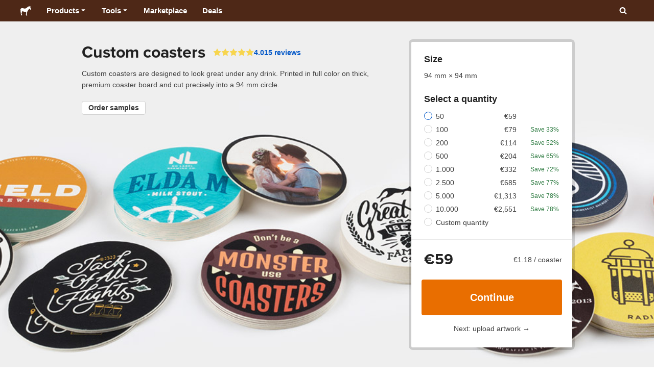

--- FILE ---
content_type: text/html; charset=utf-8
request_url: https://www.stickermule.com/en-de/products/custom-coasters
body_size: 114959
content:
<!DOCTYPE html><html lang="en-DE"><head><meta charSet="utf-8"/><link href="/core/_next/static/shared/frontend/static/favicon-production-32.613650327f8fcef6.ico" rel="shortcut icon" type="image/vnd.microsoft.icon"/><link href="/core/_next/static/shared/frontend/static/apple-touch-icon-152x152.3fd5e445ca882c76.png" rel="apple-touch-icon" type="image/png"/><link href="/core/_next/static/shared/frontend/static/apple-touch-icon-60x60.fe7e8c9fc47d5eb7.png" rel="apple-touch-icon" sizes="60x60" type="image/png"/><link href="/core/_next/static/shared/frontend/static/apple-touch-icon-76x76.23852e71b18883e7.png" rel="apple-touch-icon" sizes="76x76" type="image/png"/><link href="/core/_next/static/shared/frontend/static/apple-touch-icon-120x120.e1877e46095ad172.png" rel="apple-touch-icon" sizes="120x120" type="image/png"/><link href="/core/_next/static/shared/frontend/static/apple-touch-icon-152x152.3fd5e445ca882c76.png" rel="apple-touch-icon" sizes="152x152" type="image/png"/><meta content="width=device-width, initial-scale=1" name="viewport"/><title>Custom coasters | Personalized paper coasters in bulk | Sticker Mule Germany</title><meta name="description" content="Create custom, personalized coasters printed full color, with UV ink. Perfect branded beer mats for any bar or home with a 4 day turnaround &amp; free shipping!"/><meta name="robots" content="noodp"/><meta property="og:type" content="article"/><meta property="og:url" content="https://www.stickermule.com/products/custom-coasters"/><meta property="og:site_name" content="Sticker Mule"/><meta property="og:title" content="Custom coasters | Personalized paper coasters in bulk | Sticker Mule Germany"/><meta property="og:description" content="Create custom, personalized coasters printed full color, with UV ink. Perfect branded beer mats for any bar or home with a 4 day turnaround &amp; free shipping!"/><meta property="og:image" content="https://embed-ssl.wistia.com/deliveries/803127bf149781f6a1d017da03ea8d37.jpg?image_crop_resized=960x540"/><meta name="twitter:card" content="summary_large_image"/><meta name="twitter:image" content="https://embed-ssl.wistia.com/deliveries/803127bf149781f6a1d017da03ea8d37.jpg?image_crop_resized=960x540"/><meta name="twitter:site" content="@stickermule"/><meta name="twitter:title" content="Custom coasters | Personalized paper coasters in bulk | Sticker Mule Germany"/><meta name="twitter:description" content="Create custom, personalized coasters printed full color, with UV ink. Perfect branded beer mats for any bar or home with a 4 day turnaround &amp; free shipping!"/><script data-testid="LdJsonScript" type="application/ld+json">{"@context":"http://schema.org","@graph":[{"@type":"Article","name":"Custom coasters | Personalized paper coasters in bulk | Sticker Mule Germany","url":"https://www.stickermule.com/products/custom-coasters","image":"https://embed-ssl.wistia.com/deliveries/803127bf149781f6a1d017da03ea8d37.jpg?image_crop_resized=960x540","description":"Create custom, personalized coasters printed full color, with UV ink. Perfect branded beer mats for any bar or home with a 4 day turnaround & free shipping!"},{"@context":"https://schema.org","@id":"https://www.stickermule.com/products/custom-coasters/#product","@type":"Product","brand":{"@id":"https://www.stickermule.com/products/custom-coasters/#brand","@type":"Brand","name":"Sticker Mule"},"description":"Create custom, personalized coasters printed full color, with UV ink. Perfect branded beer mats for any bar or home with a 4 day turnaround & free shipping!","image":["https://cdn.stickermule.com/content/core/products/products/coasters-circle/cart","https://cdn.stickermule.com/content/core/products/products/coasters-circle/cover","https://cdn.stickermule.com/content/core/products/products/coasters-circle/cover2x","https://cdn.stickermule.com/content/core/products/products/coasters-circle/share"],"mainEntityOfPage":{"@id":"https://www.stickermule.com/products/custom-coasters/#webpage","@type":"WebPage","url":"https://www.stickermule.com/en-de/products/custom-coasters"},"mpn":"coasters-circle","name":"Custom coasters","sku":"coasters-circle","url":"https://www.stickermule.com/en-de/products/custom-coasters","offers":{"@id":"https://www.stickermule.com/en-de/products/custom-coasters/#offer","@type":"Offer","price":"59.00","priceCurrency":"EUR","itemCondition":"https://schema.org/NewCondition","availability":"https://schema.org/InStock","url":"https://www.stickermule.com/en-de/products/custom-coasters","eligibleQuantity":{"@type":"QuantitativeValue","minValue":50,"unitCode":"https://vocabulary.uncefact.org/UnitMeasureCode#H87","unitText":"piece"},"seller":{"@id":"https://www.stickermule.com/en-de/products/custom-coasters/#seller","@type":"Organization","name":"Sticker Mule"}}}]}</script><link href="https://www.stickermule.com/products/custom-coasters" hrefLang="en" rel="alternate"/><link href="https://www.stickermule.com/uk/products/custom-coasters" hrefLang="en-GB" rel="alternate"/><link href="https://www.stickermule.com/ca/products/custom-coasters" hrefLang="en-CA" rel="alternate"/><link href="https://www.stickermule.com/au/products/custom-coasters" hrefLang="en-AU" rel="alternate"/><link href="https://www.stickermule.com/en-de/products/custom-coasters" rel="canonical"/><link href="https://www.stickermule.com/en-de/products/custom-coasters" hrefLang="en-DE" rel="alternate"/><link href="https://www.stickermule.com/en-in/products/custom-coasters" hrefLang="en-IN" rel="alternate"/><link href="https://www.stickermule.com/es-us/products/posavasos-personalizados" hrefLang="es-US" rel="alternate"/><link href="https://www.stickermule.com/es/products/posavasos-personalizados" hrefLang="es" rel="alternate"/><link href="https://www.stickermule.com/mx/products/portavasos-personalizados" hrefLang="es-MX" rel="alternate"/><link href="https://www.stickermule.com/ar/products/posavasos-personalizados" hrefLang="es-AR" rel="alternate"/><link href="https://www.stickermule.com/it/products/sottobicchieri-personalizzati" hrefLang="it" rel="alternate"/><link href="https://www.stickermule.com/fr-ca/products/dessous-de-verre-personnalises" hrefLang="fr-CA" rel="alternate"/><link href="https://www.stickermule.com/fr/products/dessous-de-verre-personnalises" hrefLang="fr" rel="alternate"/><link href="https://www.stickermule.com/de/products/bierdeckel-bedrucken" hrefLang="de" rel="alternate"/><link href="https://www.stickermule.com/nl/products/onderzetters-op-maat" hrefLang="nl" rel="alternate"/><link href="https://www.stickermule.com/br/products/porta-copos-personalizados" hrefLang="pt-BR" rel="alternate"/><link href="https://www.stickermule.com/pt/products/bases-para-copos-personalizadas" hrefLang="pt" rel="alternate"/><link href="https://www.stickermule.com/hi/products/custom-coasters" hrefLang="hi" rel="alternate"/><link href="https://www.stickermule.com/jp/products/custom-coasters" hrefLang="ja" rel="alternate"/><link href="https://www.stickermule.com/eu/products/custom-coasters" hrefLang="en-IE" rel="alternate"/><script data-testid="LdJsonScript" type="application/ld+json">{"@context":"https://schema.org","@id":"https://www.stickermule.com/products/custom-coasters/#product","@type":"Product","aggregateRating":{"@id":"https://www.stickermule.com/products/custom-coasters/#rating","@type":"AggregateRating","itemReviewed":{"@id":"https://www.stickermule.com/products/custom-coasters/#product"},"ratingValue":4.86,"reviewCount":4015},"review":[{"@id":"https://www.stickermule.com/products/custom-coasters/#review-1339418","@type":"Review","author":{"@type":"Person","name":"Alison Metzger"},"datePublished":"2026-01-17","name":"Coasters","reviewBody":"Item was delivered early. Excellent quality and color.","reviewRating":{"@type":"Rating","ratingValue":5},"url":"https://www.stickermule.com/en-de/reviews/1339418"},{"@id":"https://www.stickermule.com/products/custom-coasters/#review-1339043","@type":"Review","author":{"@type":"Person","name":"Antoine Guerre"},"datePublished":"2026-01-13","name":"Quality Good, but quantity not reached","reviewBody":"I ordered 200 coasters, it arrived faster than predicted but the count isn't right. We're 198 instead of 200. I'm a bit disapointed. For a first order, it doesn't give me a right impression.","reviewRating":{"@type":"Rating","ratingValue":4},"url":"https://www.stickermule.com/en-de/reviews/1339043"},{"@id":"https://www.stickermule.com/products/custom-coasters/#review-1338836","@type":"Review","author":{"@type":"Person","name":"Erika Pfluke"},"datePublished":"2026-01-09","name":"Better than expected ","reviewBody":"Color and texture and weight were great.   Better than expected!!   Will buy more Designs!    Planning for resale in my shop and they’re perfect!   ","reviewRating":{"@type":"Rating","ratingValue":5},"url":"https://www.stickermule.com/en-de/reviews/1338836"},{"@id":"https://www.stickermule.com/products/custom-coasters/#review-1338736","@type":"Review","author":{"@type":"Person","name":"Chris G."},"datePublished":"2026-01-08","name":"Better than expected!","reviewBody":"This was my first time ordering coasters from anyone and they turned out awesome. Colors look great. Looks exactly like what I submitted. So cool! I will be doing this in the future with StickerMule for other events.","reviewRating":{"@type":"Rating","ratingValue":5},"url":"https://www.stickermule.com/en-de/reviews/1338736"},{"@id":"https://www.stickermule.com/products/custom-coasters/#review-1308223","@type":"Review","author":{"@type":"Person","name":"hännyahead tattoo"},"datePublished":"2024-12-04","name":"Strong material ","reviewBody":"Thick and strong, it will last very long, eve placing wet glasses/cups on top. The print does not blur out as well.","reviewRating":{"@type":"Rating","ratingValue":5},"url":"https://www.stickermule.com/en-de/reviews/1308223"}]}</script><meta name="next-head-count" content="45"/><style>
            /* Ensure proper stacking context and isolation between all layers. */
            #__mainNextjsAppContainerLayer,#__modalRootLayer,#__toastsContainerLayer,
            #__modal-root {
              isolation: isolate;
            }
          </style><link rel="preconnect" href="https://use.typekit.net" crossorigin /><noscript data-n-css=""></noscript><script defer="" nomodule="" src="/core/_next/static/chunks/polyfills-c67a75d1b6f99dc8.js"></script><script defer="" src="/core/_next/static/chunks/cccc6244-f639f749603131c7.js"></script><script defer="" src="/core/_next/static/chunks/8264-80055a6d613dc982.js"></script><script defer="" src="/core/_next/static/chunks/5085-42c8bed1f88cdbf2.js"></script><script defer="" src="/core/_next/static/chunks/4845-39fcf796491c7085.js"></script><script defer="" src="/core/_next/static/chunks/9695-09bc865e2e147bf3.js"></script><script defer="" src="/core/_next/static/chunks/6664-2bd57cc5484e10a2.js"></script><script defer="" src="/core/_next/static/chunks/9221-921c06f9cbc4995f.js"></script><script defer="" src="/core/_next/static/chunks/8805-2568ae8331c254bc.js"></script><script defer="" src="/core/_next/static/chunks/6125-20107a236a8ca725.js"></script><script defer="" src="/core/_next/static/chunks/7115-76147b3c005d427c.js"></script><script defer="" src="/core/_next/static/chunks/2558-52ae31933499668d.js"></script><script defer="" src="/core/_next/static/chunks/431-c95c0ca524f6d4ce.js"></script><script defer="" src="/core/_next/static/chunks/8455-d91ef0433f3a1a7a.js"></script><script defer="" src="/core/_next/static/chunks/5039-212916960e63b266.js"></script><script defer="" src="/core/_next/static/chunks/1534-876695dc574c0d02.js"></script><script defer="" src="/core/_next/static/chunks/579-b645b30f4d7a2edf.js"></script><script defer="" src="/core/_next/static/chunks/3839-5f5232ced2afb6e9.js"></script><script defer="" src="/core/_next/static/chunks/3646-15f666c4eff8f9ce.js"></script><script defer="" src="/core/_next/static/chunks/6588-fc1c6e2682c22c38.js"></script><script defer="" src="/core/_next/static/chunks/4770-f59325355f0a6f91.js"></script><script defer="" src="/core/_next/static/chunks/814-e6fb225edfb46d74.js"></script><script defer="" src="/core/_next/static/chunks/7025-707398b8e0de9063.js"></script><script defer="" src="/core/_next/static/chunks/6527-21936c458f3b985c.js"></script><script defer="" src="/core/_next/static/chunks/8142-2f9a7e1591bdfc6e.js"></script><script defer="" src="/core/_next/static/chunks/8995-23bf79cd534727d0.js"></script><script defer="" src="/core/_next/static/chunks/607-6b1efc8c6942690e.js"></script><script defer="" src="/core/_next/static/chunks/3078-72b1cb4f9d6daa1c.js"></script><script defer="" src="/core/_next/static/chunks/4262-b8297709d090d225.js"></script><script defer="" src="/core/_next/static/chunks/5016-d4ce635d1c5f242e.js"></script><script defer="" src="/core/_next/static/chunks/1690-6433391c303344f1.js"></script><script defer="" src="/core/_next/static/chunks/681-5b33e82a3c39f9d8.js"></script><script defer="" src="/core/_next/static/chunks/4446-927a30c982bd40da.js"></script><script defer="" src="/core/_next/static/chunks/3516-14b0ad0be0c1c799.js"></script><script defer="" src="/core/_next/static/chunks/4594-0523c74aa8cb4c07.js"></script><script defer="" src="/core/_next/static/chunks/5556-f8872813acc9723c.js"></script><script defer="" src="/core/_next/static/chunks/2899.94cfb1fda4f41271.js"></script><script defer="" src="/core/_next/static/chunks/891.3d7e8ab34cee47b9.js"></script><script defer="" src="/core/_next/static/chunks/9336.3c15217e21f60c29.js"></script><script defer="" src="/core/_next/static/chunks/356.a49a50f6c4159a10.js"></script><script defer="" src="/core/_next/static/chunks/5778.e8f7e3e0b1e4c7d0.js"></script><script defer="" src="/core/_next/static/chunks/9670-e3d6b690cf7bc4da.js"></script><script defer="" src="/core/_next/static/chunks/5007.601dca371a5e102d.js"></script><script src="/core/_next/static/chunks/webpack-4ac040ab606549aa.js" defer=""></script><script src="/core/_next/static/chunks/framework-ca706bf673a13738.js" defer=""></script><script src="/core/_next/static/chunks/main-a90b3a109de9e288.js" defer=""></script><script src="/core/_next/static/chunks/pages/_app-f4f3c8760c203b57.js" defer=""></script><script src="/core/_next/static/chunks/1036-5e3718ce631fce74.js" defer=""></script><script src="/core/_next/static/chunks/2624-759f89f10ca3a40f.js" defer=""></script><script src="/core/_next/static/chunks/9967-e76556ef8934c637.js" defer=""></script><script src="/core/_next/static/chunks/6257-f6667af92b4dece5.js" defer=""></script><script src="/core/_next/static/chunks/3671-038b7160bab7bd6f.js" defer=""></script><script src="/core/_next/static/chunks/pages/products/%5Bproduct%5D-2b5f02af5748454d.js" defer=""></script><script src="/core/_next/static/OARSjaTpocT46SBKVPv66/_buildManifest.js" defer=""></script><script src="/core/_next/static/OARSjaTpocT46SBKVPv66/_ssgManifest.js" defer=""></script><style id="__jsx-2386019876">.skipToContent.jsx-2386019876{width:1px;height:1px;opacity:0;overflow:hidden;position:absolute;top:0;left:0;padding:10px;z-index:6;background:white}.skipToContent.jsx-2386019876:focus{height:auto;width:auto;opacity:1}</style><style id="__jsx-734322791">*,*::before,*::after{-webkit-box-sizing:border-box;-moz-box-sizing:border-box;box-sizing:border-box}body{-moz-osx-font-smoothing:grayscale;-webkit-font-smoothing:antialiased;-webkit-text-size-adjust:100%;font-family:"Helvetica Neue",Helvetica,Arial,sans-serif;margin:0}html{color:#404040;font-size:14px}a{color:inherit;text-decoration:none}body.noScroll{overflow:hidden;height:auto;position:fixed;left:0;right:0}body.mouseUser a,body.mouseUser button,body.mouseUser [tabindex],body.mouseUser input[type="button"]{outline:none}button{border:none;margin:0;padding:0;background:transparent;color:inherit;font:inherit;-webkit-font-smoothing:inherit;-moz-osx-font-smoothing:inherit;-webkit-appearance:none}button::-moz-focus-inner{border:0;padding:0}</style><style id="__jsx-955262882">p.jsx-955262882{color:#404040;font-family:"Helvetica Neue",Helvetica,Arial,sans-serif;font-size:16px;line-height:1.6;margin:0;text-align:inherit}.subtitle.jsx-955262882{font-size:1.4em}</style><style id="__jsx-939221288">li.jsx-939221288{background-color:white}a.jsx-939221288{display:grid;grid-template-columns:40px 1fr;grid-column-gap:15px;padding-left:15px}.icon.jsx-939221288{height:40px;-webkit-box-sizing:content-box;-moz-box-sizing:content-box;box-sizing:content-box;padding:10px 0;display:-webkit-box;display:-webkit-flex;display:-moz-box;display:-ms-flexbox;display:flex;-webkit-box-align:center;-webkit-align-items:center;-moz-box-align:center;-ms-flex-align:center;align-items:center;-webkit-box-pack:center;-webkit-justify-content:center;-moz-box-pack:center;-ms-flex-pack:center;justify-content:center}.iconBackground.jsx-939221288{height:40px;width:40px;display:-webkit-box;display:-webkit-flex;display:-moz-box;display:-ms-flexbox;display:flex;-webkit-box-align:center;-webkit-align-items:center;-moz-box-align:center;-ms-flex-align:center;align-items:center;-webkit-box-pack:center;-webkit-justify-content:center;-moz-box-pack:center;-ms-flex-pack:center;justify-content:center;background:url(/core/_next/static/shared/frontend/assets/navigation/iconBackground.261827c3da444a31.svg)}.iconBackground.jsx-939221288 svg{color:rgba(64,64,64,.75)}.label.jsx-939221288{display:-webkit-box;display:-webkit-flex;display:-moz-box;display:-ms-flexbox;display:flex;-webkit-box-align:center;-webkit-align-items:center;-moz-box-align:center;-ms-flex-align:center;align-items:center;padding:10px 15px 10px 0;border-bottom:1px solid rgba(196,196,196,.5)}li.jsx-939221288:first-child{-webkit-border-radius:8px 8px 0 0;-moz-border-radius:8px 8px 0 0;border-radius:8px 8px 0 0}li.jsx-939221288:last-child{-webkit-border-radius:0 0 8px 8px;-moz-border-radius:0 0 8px 8px;border-radius:0 0 8px 8px}li.jsx-939221288:only-child{-webkit-border-radius:8px;-moz-border-radius:8px;border-radius:8px}li.jsx-939221288:last-child .label.jsx-939221288{border-bottom:none}</style><style id="__jsx-3662335265">span.jsx-3662335265{margin:0}.lineClampSingle.jsx-3662335265{overflow:hidden;-o-text-overflow:ellipsis;text-overflow:ellipsis;white-space:nowrap}</style><style id="__jsx-345125589">span.jsx-345125589{color:currentColor;font-weight:inherit}@media screen and (min-width: 800px){span.jsx-345125589{color:currentColor;font-weight:inherit}}</style><style id="__jsx-3153587330">.lineClampMultiline.jsx-3153587330{overflow:hidden;-o-text-overflow:ellipsis;text-overflow:ellipsis;display:-webkit-box;-webkit-line-clamp:0;-webkit-box-orient:vertical}</style><style id="__jsx-1681716694">span.jsx-1681716694{;;}</style><style id="__jsx-771326099">span.jsx-771326099{font-size: calc(16px * var(--font-scaling));line-height: 150%;
    }@media screen and (min-width: 800px){span.jsx-771326099{font-size: calc(16px * var(--font-scaling));line-height: 150%;
      }}</style><style id="__jsx-807115771">.button.jsx-807115771{display:-webkit-inline-box;display:-webkit-inline-flex;display:-moz-inline-box;display:-ms-inline-flexbox;display:inline-flex;-webkit-box-pack:center;-webkit-justify-content:center;-moz-box-pack:center;-ms-flex-pack:center;justify-content:center;position:relative;overflow:hidden;cursor:pointer;border:1px solid transparent;font-weight:700;font-family:"Helvetica Neue",Helvetica,Arial,sans-serif;letter-spacing:0;-webkit-border-radius:4px;-moz-border-radius:4px;border-radius:4px}.button.jsx-807115771{display: flex; width: 100%;
    }@media screen and (min-width: 800px){.button.jsx-807115771{display: flex; width: 100%;
      }}.md.jsx-807115771{padding:16px 20px}.md.jsx-807115771>.content{gap:16px}.md.iconOnly.jsx-807115771{padding:16px}.md.iconOnly.jsx-807115771>.content{font-size:calc(16px * var(--font-scaling));line-height:150%;min-height:1lh;min-width:1lh}.iconOnly.jsx-807115771{-webkit-box-align:center;-webkit-align-items:center;-moz-box-align:center;-ms-flex-align:center;align-items:center;-webkit-box-pack:center;-webkit-justify-content:center;-moz-box-pack:center;-ms-flex-pack:center;justify-content:center}.uiAccent.standard.jsx-807115771{background-color:var(--uiAccent-bg);color:var(--uiAccent-fg)}.uiAccent.standard.jsx-807115771:hover{background-color:var(--uiAccent-bgHover)}.uiAccent.standard.jsx-807115771:focus{background-color:var(--uiAccent-bgActive)}.uiAccent.standard[disabled].jsx-807115771,.uiAccent.standard.disabled.jsx-807115771{background-color:var(--uiAccent-bgDisabled);color:var(--uiAccent-fgDisabled);pointer-events:none;cursor:default}.neutral.standard.jsx-807115771{border-color:var(--neutral-border)}.neutral.standard.jsx-807115771:hover{border-color:var(--neutral-borderHover)}.neutral.standard.jsx-807115771:focus{border-color:var(--neutral-borderActive)}.uiAccent.outline.jsx-807115771{background-color:var(--neutral-bg);color:var(--uiAccent-standalone-resting);border-color:var(--uiAccent-standalone-resting)}.uiAccent.outline.jsx-807115771:hover{color:var(--uiAccent-standalone-hover);border-color:var(--uiAccent-standalone-hover)}.uiAccent.outline.jsx-807115771:focus{color:var(--uiAccent-standalone-active);border-color:var(--uiAccent-standalone-active)}.uiAccent.outline[disabled].jsx-807115771,.uiAccent.outline.disabled.jsx-807115771{border-color:var(--uiAccent-standalone-disabled);color:var(--uiAccent-standalone-disabled);pointer-events:none;cursor:default}.uiAccent.text.jsx-807115771{background-color:var(--neutral-bg);color:var(--uiAccent-standalone-resting)}.uiAccent.text.jsx-807115771:hover{color:var(--uiAccent-standalone-hover)}.uiAccent.text.jsx-807115771:focus{color:var(--uiAccent-standalone-active)}.uiAccent.text[disabled].jsx-807115771,.uiAccent.text.disabled.jsx-807115771{color:var(--uiAccent-standalone-disabled);pointer-events:none;cursor:default}.button.jsx-807115771 .content{display:-webkit-box;display:-webkit-flex;display:-moz-box;display:-ms-flexbox;display:flex;-webkit-box-align:center;-webkit-align-items:center;-moz-box-align:center;-ms-flex-align:center;align-items:center;-webkit-box-pack:center;-webkit-justify-content:center;-moz-box-pack:center;-ms-flex-pack:center;justify-content:center;opacity:1}.button.jsx-807115771 .icon{display:-webkit-box;display:-webkit-flex;display:-moz-box;display:-ms-flexbox;display:flex}.button.jsx-807115771 .icon>svg{display:block}</style><style id="__jsx-284336425">.link.jsx-284336425{background:transparent;border:none;cursor:pointer;display:inline;font-family:inherit;font-weight:700;padding:0;text-align:inherit;text-decoration:none}.link.jsx-284336425>.contentAndIcon{display:-webkit-inline-box;display:-webkit-inline-flex;display:-moz-inline-box;display:-ms-inline-flexbox;display:inline-flex;gap:var(--iconGap);-webkit-box-align:baseline;-webkit-align-items:baseline;-moz-box-align:baseline;-ms-flex-align:baseline;align-items:baseline;text-decoration:inherit}.uiAccent.jsx-284336425{color:var(--uiAccent-standalone-resting)}.uiAccent.jsx-284336425:hover{color:var(--uiAccent-standalone-hover)}.uiAccent.jsx-284336425:focus{color:var(--uiAccent-standalone-active)}.uiAccent.disabled.jsx-284336425{color:var(--uiAccent-standalone-disabled)}.white.jsx-284336425{text-decoration:underline}.white.jsx-284336425:focus,.white.jsx-284336425:hover{opacity:.8}.link.jsx-284336425 .icon{display:-webkit-inline-box;display:-webkit-inline-flex;display:-moz-inline-box;display:-ms-inline-flexbox;display:inline-flex;-webkit-box-align:center;-webkit-align-items:center;-moz-box-align:center;-ms-flex-align:center;align-items:center;-webkit-align-self:center;-ms-flex-item-align:center;align-self:center}</style><style id="__jsx-3974232275">.link.jsx-3974232275{font-size: inherit; line-height: inherit;
    }@media screen and (min-width: 800px){.link.jsx-3974232275{font-size: inherit; line-height: inherit;
      }}</style><style id="__jsx-3523161911">.link.jsx-3523161911{--iconGap: 0.35em;
    }@media screen and (min-width: 800px){.link.jsx-3523161911{--iconGap: 0.35em;
      }}</style><style id="__jsx-990925002">p.jsx-990925002{color:#404040;font-family:"Helvetica Neue",Helvetica,Arial,sans-serif;font-size:inherit;line-height:1.6;margin:15px 0 0 0;text-align:center}.subtitle.jsx-990925002{font-size:1.4em}</style><style id="__jsx-2996686808">.wrapper.jsx-2996686808 .logout{font-weight:700;color:#404040;display:-webkit-inline-box;display:-webkit-inline-flex;display:-moz-inline-box;display:-ms-inline-flexbox;display:inline-flex;gap:5px;-webkit-box-align:center;-webkit-align-items:center;-moz-box-align:center;-ms-flex-align:center;align-items:center;padding:5px 0;margin:10px 0;font-weight:700;width:100%}.wrapper.jsx-2996686808 .logout .icon{position:relative;display:-webkit-box;display:-webkit-flex;display:-moz-box;display:-ms-flexbox;display:flex;-webkit-box-align:center;-webkit-align-items:center;-moz-box-align:center;-ms-flex-align:center;align-items:center;margin-right:10px;-webkit-transform:rotate(180deg);-moz-transform:rotate(180deg);-ms-transform:rotate(180deg);-o-transform:rotate(180deg);transform:rotate(180deg)}</style><style id="__jsx-727900878">nav.jsx-727900878{position:fixed;background-color:#f3f3f3;opacity:0;visibility:hidden}nav.isOpen.jsx-727900878{top:55px;height:-webkit-calc(100% - 55px);height:-moz-calc(100% - 55px);height:calc(100% - 55px);width:100%;z-index:7;overflow-x:hidden;overflow-y:auto;overflow:hidden auto;opacity:1;-webkit-overflow-scrolling:touch;-webkit-transition:opacity 200ms ease-out;-moz-transition:opacity 200ms ease-out;-o-transition:opacity 200ms ease-out;transition:opacity 200ms ease-out;visibility:visible}nav.jsx-727900878 ul{list-style-type:none;padding:0;margin:0 0 25px 0}nav.jsx-727900878 ul:last-child{margin:0}.sectionTitle.jsx-727900878{font-size:12px;text-transform:uppercase;margin:0 0 15px 0;color:#757575}.mainNav.jsx-727900878,.accountNav.jsx-727900878{padding:20px}.mainNav.jsx-727900878{position:absolute;top:0;left:0;right:0;-webkit-transition:-webkit-transform 400ms ease-out;-moz-transition:-moz-transform 400ms ease-out;-o-transition:-o-transform 400ms ease-out;transition:-webkit-transform 400ms ease-out;transition:-moz-transform 400ms ease-out;transition:-o-transform 400ms ease-out;transition:transform 400ms ease-out}.mainNav.hidden.jsx-727900878{-webkit-transform:translatex(-100%);-moz-transform:translatex(-100%);-ms-transform:translatex(-100%);-o-transform:translatex(-100%);transform:translatex(-100%)}.accountNav.jsx-727900878{-webkit-transform:translatex(100%);-moz-transform:translatex(100%);-ms-transform:translatex(100%);-o-transform:translatex(100%);transform:translatex(100%);position:absolute;top:0;left:0;right:0;-webkit-transition:-webkit-transform 400ms ease-out;-moz-transition:-moz-transform 400ms ease-out;-o-transition:-o-transform 400ms ease-out;transition:-webkit-transform 400ms ease-out;transition:-moz-transform 400ms ease-out;transition:-o-transform 400ms ease-out;transition:transform 400ms ease-out}.accountNav.visible.jsx-727900878{-webkit-transform:translatex(0);-moz-transform:translatex(0);-ms-transform:translatex(0);-o-transform:translatex(0);transform:translatex(0)}</style><style id="__jsx-2417501190">a.jsx-2417501190{display:-webkit-inline-box;display:-webkit-inline-flex;display:-moz-inline-box;display:-ms-inline-flexbox;display:inline-flex;height:var(--headerHeight);-webkit-box-align:center;-webkit-align-items:center;-moz-box-align:center;-ms-flex-align:center;align-items:center;-webkit-box-pack:center;-webkit-justify-content:center;-moz-box-pack:center;-ms-flex-pack:center;justify-content:center}a.jsx-2417501190:hover{opacity:.8}a.jsx-2417501190 .mobileOnly{display:block;width:66px}a.jsx-2417501190 .desktopOnly{display:none}@media screen and (min-width: 1040px){a.jsx-2417501190 .mobileOnly{display:none}a.jsx-2417501190 .desktopOnly{display:block;width:auto}}</style><style id="__jsx-3231732293">a.jsx-3231732293{display:-webkit-box;display:-webkit-flex;display:-moz-box;display:-ms-flexbox;display:flex;-webkit-box-align:center;-webkit-align-items:center;-moz-box-align:center;-ms-flex-align:center;align-items:center;font-weight:400;font-size:15px;padding:8px}a.jsx-3231732293 img.jsx-3231732293{margin-right:12px}a.jsx-3231732293 .description{display:block}</style><style id="__jsx-796382953">div.jsx-796382953{display:-webkit-box;display:-webkit-flex;display:-moz-box;display:-ms-flexbox;display:flex;-webkit-box-align:center;-webkit-align-items:center;-moz-box-align:center;-ms-flex-align:center;align-items:center}a.jsx-796382953{display:-webkit-box;display:-webkit-flex;display:-moz-box;display:-ms-flexbox;display:flex;-webkit-box-align:center;-webkit-align-items:center;-moz-box-align:center;-ms-flex-align:center;align-items:center;font-size:15px;font-weight:700;line-height:1.2;padding:12px 15px}.HeaderCaretDown.jsx-796382953{pointer-events:none;margin-left:2px}.subItems.jsx-796382953{position:absolute;opacity:0;pointer-events:none;left:-40px;top:43px;-webkit-transition:opacity 250ms ease-out;-moz-transition:opacity 250ms ease-out;-o-transition:opacity 250ms ease-out;transition:opacity 250ms ease-out}.showSubItems.jsx-796382953{opacity:1;-webkit-transition:none;-moz-transition:none;-o-transition:none;transition:none;pointer-events:all}ul.jsx-796382953{background-color:white;-webkit-border-radius:8px;-moz-border-radius:8px;border-radius:8px;-webkit-box-shadow:0px 6px 20px rgba(0,0,0,.4);-moz-box-shadow:0px 6px 20px rgba(0,0,0,.4);box-shadow:0px 6px 20px rgba(0,0,0,.4);color:#202020;left:0;top:0;list-style:none;margin-top:8px;min-width:225px;max-width:350px;padding:16px;position:absolute;z-index:4}ul.jsx-796382953::before{position:absolute;width:100%;height:9px;content:"";left:0;top:-9px}ul.jsx-796382953::after{content:"";position:absolute;display:block;width:0;height:0;border:8px solid transparent;border-bottom-color:white;top:-16px;left:37%;z-index:5}ul.tools.jsx-796382953{min-width:350px}ul.tools.jsx-796382953::after{left:50%}ul.jsx-796382953 li.jsx-796382953{-webkit-border-radius:8px;-moz-border-radius:8px;border-radius:8px}ul.jsx-796382953 li.jsx-796382953:hover{background-color:#f3f3f3}</style><style id="__jsx-1161321533">p.jsx-1161321533{margin:0}.lineClampSingle.jsx-1161321533{overflow:hidden;-o-text-overflow:ellipsis;text-overflow:ellipsis;white-space:nowrap}</style><style id="__jsx-1040480533">p.jsx-1040480533{color:var(--neutral-fgMuted);font-weight:inherit}@media screen and (min-width: 800px){p.jsx-1040480533{color:var(--neutral-fgMuted);font-weight:inherit}}</style><style id="__jsx-2061012426">p.jsx-2061012426{;;}</style><style id="__jsx-848650355">p.jsx-848650355{font-size: calc(12px * var(--font-scaling));line-height: 133.333%;
    }@media screen and (min-width: 800px){p.jsx-848650355{font-size: calc(12px * var(--font-scaling));line-height: 133.333%;
      }}</style><style id="__jsx-1727604228">nav.jsx-1727604228{display:-webkit-box;display:-webkit-flex;display:-moz-box;display:-ms-flexbox;display:flex;position:relative;z-index:3}</style><style id="__jsx-c02370c69473a7d3">button.jsx-c02370c69473a7d3{-webkit-appearance:none;-moz-appearance:none;-ms-appearance:none;appearance:none;border:0;background-color:transparent;cursor:pointer;padding:14px 17px}button.jsx-c02370c69473a7d3:focus{outline:none}button.jsx-c02370c69473a7d3 svg{-webkit-transform:translatey(3px);-moz-transform:translatey(3px);-ms-transform:translatey(3px);-o-transform:translatey(3px);transform:translatey(3px)}</style><style id="__jsx-349278466">header.jsx-349278466{position:fixed;top:0;z-index:3;width:100%;--headerHeight:55px;--iconItemWidth:60px;height:var(--headerHeight);background-color:#4e2817;color:white}.container.jsx-349278466{display:-webkit-box;display:-webkit-flex;display:-moz-box;display:-ms-flexbox;display:flex;-webkit-box-align:center;-webkit-align-items:center;-moz-box-align:center;-ms-flex-align:center;align-items:center;-webkit-box-pack:justify;-webkit-justify-content:space-between;-moz-box-pack:justify;-ms-flex-pack:justify;justify-content:space-between;width:100%;height:100%;margin:0 auto}header.jsx-349278466:not(.isFullWidth) .container.jsx-349278466{max-width:1000px}.spacer.jsx-349278466{height:55px}.navigation.jsx-349278466{display:-webkit-box;display:-webkit-flex;display:-moz-box;display:-ms-flexbox;display:flex;-webkit-box-align:center;-webkit-align-items:center;-moz-box-align:center;-ms-flex-align:center;align-items:center}.menuToggle.jsx-349278466{width:60px}.center.jsx-349278466{position:absolute;left:50%;-webkit-transform:translatex(-50%);-moz-transform:translatex(-50%);-ms-transform:translatex(-50%);-o-transform:translatex(-50%);transform:translatex(-50%)}.rightItems.jsx-349278466{display:-webkit-box;display:-webkit-flex;display:-moz-box;display:-ms-flexbox;display:flex;-webkit-box-align:center;-webkit-align-items:center;-moz-box-align:center;-ms-flex-align:center;align-items:center}.searchButton.jsx-349278466{cursor:pointer;width:var(--iconItemWidth);height:var(--headerHeight)}.searchButton.jsx-349278466 svg{-webkit-transform:translate(2px,1px);-moz-transform:translate(2px,1px);-ms-transform:translate(2px,1px);-o-transform:translate(2px,1px);transform:translate(2px,1px);height:auto;width:auto}.desktopOnly.jsx-349278466{display:none}.logo.jsx-349278466 h1.jsx-349278466{font-size:16px;margin:0}@media screen and (min-width: 1040px){header.jsx-349278466{position:static;--headerHeight:42px;--iconItemWidth:45px}.container.jsx-349278466{padding:0 20px}.isFullWidth.jsx-349278466 .container.jsx-349278466{padding:0 40px}.mobileOnly.jsx-349278466{display:none}.desktopOnly.jsx-349278466{display:block}.logo.jsx-349278466{margin-right:15px}.rightItems.jsx-349278466,.menuToggle.jsx-349278466{width:auto}.searchButton.jsx-349278466 svg{height:15px;width:15px}}</style><style id="__jsx-3214160595">@media screen and (min-width: 1040px){header.jsx-3214160595{--active-nav-item-background:#321a0f}header.isTransparentOnLargeUp.jsx-3214160595{--active-nav-item-background:transparent}header.isTransparentOnLargeUp.jsx-3214160595{background-color:transparent;position:absolute;top:auto}header.jsx-3214160595 .HeaderNavItem{color:white}header.isTransparentOnLargeUp.jsx-3214160595 .HeaderNavItem,header.isTransparentOnLargeUp.jsx-3214160595 .HeaderCaretDown{color:}header.isTransparentOnLargeUp.jsx-3214160595 .HeaderNavItem.showSubItems{background-color:transparent}header.jsx-3214160595 .HeaderNavItem:active,header.jsx-3214160595 .HeaderNavItem:focus,header.jsx-3214160595 .HeaderNavItem:hover,header.jsx-3214160595 .HeaderNavItem.showSubItems{background-color:#3e2012}header.isTransparentOnLargeUp.jsx-3214160595 .HeaderNavItem:active,header.isTransparentOnLargeUp.jsx-3214160595 .HeaderNavItem:focus,header.isTransparentOnLargeUp.jsx-3214160595 .HeaderNavItem:hover,header.isTransparentOnLargeUp.jsx-3214160595 .HeaderCaretDown:active,header.isTransparentOnLargeUp.jsx-3214160595 .HeaderCaretDown:focus,header.isTransparentOnLargeUp.jsx-3214160595 .HeaderCaretDown:hover{background-color:transparent;opacity:.8}header.isTransparentOnLargeUp.jsx-3214160595 .HeaderNavItem.HeaderNavItem{color:}header.isTransparentOnLargeUp.jsx-3214160595 .navigation.jsx-3214160595 .logo.jsx-3214160595 .sticker{fill:}}</style><style id="__jsx-1393381765">picture.jsx-1393381765,img.jsx-1393381765{position:absolute;height:230px;bottom:0;left:0}picture.jsx-1393381765{width:100%;height:100%;max-height:740px;overflow:hidden}.hasCoverBg.jsx-1393381765::after{position:absolute;content:"";left:0;width:100%;height:100%;background:rgba(0,0,0,.5)}.hasCoverBg.jsx-1393381765 img.jsx-1393381765{height:100%;width:100%;-o-object-fit:cover;object-fit:cover}img.jsx-1393381765{left:50%;-webkit-transform:translatex(-50%);-moz-transform:translatex(-50%);-ms-transform:translatex(-50%);-o-transform:translatex(-50%);transform:translatex(-50%)}@media screen and (min-width: 800px){picture.jsx-1393381765,img.jsx-1393381765{bottom:auto;top:0;height:100%}.hasCoverBg.jsx-1393381765::after{content:none}}</style><style id="__jsx-3502869333">h1.jsx-3502869333{color:#202020;font-family:"proxima-nova", "Helvetica Neue",Helvetica,Arial,sans-serif;font-size:2.3rem;font-weight:400;line-height:1.3;margin:0;text-align:inherit}@media screen and (min-width: 800px){h1.jsx-3502869333{font-size:2.3rem}}</style><style id="__jsx-2131831072">.stars.jsx-2131831072{display:-webkit-inline-box;display:-webkit-inline-flex;display:-moz-inline-box;display:-ms-inline-flexbox;display:inline-flex;max-width:100%}.stars.xs.jsx-2131831072,.stars.sm.jsx-2131831072,.stars.md.jsx-2131831072{gap:2px}.stars.lg.jsx-2131831072{gap:4px}.stars.xl.jsx-2131831072,.stars.xxl.jsx-2131831072{gap:8px}</style><style id="__jsx-811401512">p.jsx-811401512{color:#404040;font-family:"Helvetica Neue",Helvetica,Arial,sans-serif;font-size:inherit;line-height:1.6;margin:0;text-align:inherit}.subtitle.jsx-811401512{font-size:1.4em}</style><style id="__jsx-3632806760">p.jsx-3632806760{color:#404040;font-family:"Helvetica Neue",Helvetica,Arial,sans-serif;font-size:inherit;line-height:1.6;margin:0 0 1.5rem;text-align:inherit}.subtitle.jsx-3632806760{font-size:1.4em}</style><style id="__jsx-2537952761">.title.jsx-2537952761{display:-webkit-box;display:-webkit-flex;display:-moz-box;display:-ms-flexbox;display:flex;-webkit-box-orient:vertical;-webkit-box-direction:normal;-webkit-flex-direction:column;-moz-box-orient:vertical;-moz-box-direction:normal;-ms-flex-direction:column;flex-direction:column;margin:0 auto;-webkit-box-align:center;-webkit-align-items:center;-moz-box-align:center;-ms-flex-align:center;align-items:center}.ratings.jsx-2537952761{display:-webkit-box;display:-webkit-flex;display:-moz-box;display:-ms-flexbox;display:flex;-webkit-box-align:center;-webkit-align-items:center;-moz-box-align:center;-ms-flex-align:center;align-items:center;justify-items:center;font-weight:700;gap:10px}.lightText.jsx-2537952761 *{color:white}@media screen and (max-width:800px){.hasCoverBg.jsx-2537952761 *{color:white}}.description.jsx-2537952761{margin-top:10px}@media screen and (min-width: 800px){.title.jsx-2537952761{-webkit-box-orient:horizontal;-webkit-box-direction:normal;-webkit-flex-direction:row;-moz-box-orient:horizontal;-moz-box-direction:normal;-ms-flex-direction:row;flex-direction:row;-webkit-flex-wrap:wrap;-ms-flex-wrap:wrap;flex-wrap:wrap}.title.jsx-2537952761 h1{margin-right:15px}.description.jsx-2537952761{max-width:590px}}</style><style id="__jsx-3409655891">span.jsx-3409655891{font-size: calc(14px * var(--font-scaling));line-height: 157.143%;
    }@media screen and (min-width: 800px){span.jsx-3409655891{font-size: calc(14px * var(--font-scaling));line-height: 157.143%;
      }}</style><style id="__jsx-2270595221">.button.jsx-2270595221{display:-webkit-inline-box;display:-webkit-inline-flex;display:-moz-inline-box;display:-ms-inline-flexbox;display:inline-flex;-webkit-box-pack:center;-webkit-justify-content:center;-moz-box-pack:center;-ms-flex-pack:center;justify-content:center;position:relative;overflow:hidden;cursor:pointer;border:1px solid transparent;font-weight:700;font-family:"Helvetica Neue",Helvetica,Arial,sans-serif;letter-spacing:0;-webkit-border-radius:4px;-moz-border-radius:4px;border-radius:4px}.button.jsx-2270595221{display: inline-flex; width: auto;
    }@media screen and (min-width: 800px){.button.jsx-2270595221{display: inline-flex; width: auto;
      }}.xs.jsx-2270595221{padding:2px 12px}.xs.jsx-2270595221>.content{gap:8px}.xs.iconOnly.jsx-2270595221{padding:2px}.xs.iconOnly.jsx-2270595221>.content{font-size:calc(14px * var(--font-scaling));line-height:157.143%;min-height:1lh;min-width:1lh}.iconOnly.jsx-2270595221{-webkit-box-align:center;-webkit-align-items:center;-moz-box-align:center;-ms-flex-align:center;align-items:center;-webkit-box-pack:center;-webkit-justify-content:center;-moz-box-pack:center;-ms-flex-pack:center;justify-content:center}.neutral.standard.jsx-2270595221{background-color:var(--neutral-bg);color:var(--neutral-fg)}.neutral.standard.jsx-2270595221:hover{background-color:var(--neutral-bgHover)}.neutral.standard.jsx-2270595221:focus{background-color:var(--neutral-bgActive)}.neutral.standard[disabled].jsx-2270595221,.neutral.standard.disabled.jsx-2270595221{background-color:var(--neutral-bgDisabled);color:var(--neutral-fgDisabled);pointer-events:none;cursor:default}.neutral.standard.jsx-2270595221{border-color:var(--neutral-border)}.neutral.standard.jsx-2270595221:hover{border-color:var(--neutral-borderHover)}.neutral.standard.jsx-2270595221:focus{border-color:var(--neutral-borderActive)}.neutral.outline.jsx-2270595221{background-color:var(--neutral-bg);color:var(--warning-standalone-resting);border-color:var(--warning-standalone-resting)}.neutral.outline.jsx-2270595221:hover{color:var(--warning-standalone-hover);border-color:var(--warning-standalone-hover)}.neutral.outline.jsx-2270595221:focus{color:var(--warning-standalone-active);border-color:var(--warning-standalone-active)}.neutral.outline[disabled].jsx-2270595221,.neutral.outline.disabled.jsx-2270595221{border-color:var(--warning-standalone-disabled);color:var(--warning-standalone-disabled);pointer-events:none;cursor:default}.neutral.text.jsx-2270595221{background-color:var(--neutral-bg);color:var(--neutral-fg)}.neutral.text.jsx-2270595221:hover{color:var(--neutral-fg)}.neutral.text.jsx-2270595221:focus{color:var(--neutral-fg)}.neutral.text[disabled].jsx-2270595221,.neutral.text.disabled.jsx-2270595221{color:var(--neutral-fgDisabled);pointer-events:none;cursor:default}.button.jsx-2270595221 .content{display:-webkit-box;display:-webkit-flex;display:-moz-box;display:-ms-flexbox;display:flex;-webkit-box-align:center;-webkit-align-items:center;-moz-box-align:center;-ms-flex-align:center;align-items:center;-webkit-box-pack:center;-webkit-justify-content:center;-moz-box-pack:center;-ms-flex-pack:center;justify-content:center;opacity:1}.button.jsx-2270595221 .icon{display:-webkit-box;display:-webkit-flex;display:-moz-box;display:-ms-flexbox;display:flex}.button.jsx-2270595221 .icon>svg{display:block}</style><style id="__jsx-a0ff4284903c21f6">.content.jsx-a0ff4284903c21f6{display:-webkit-box;display:-webkit-flex;display:-moz-box;display:-ms-flexbox;display:flex;-webkit-box-align:center;-webkit-align-items:center;-moz-box-align:center;-ms-flex-align:center;align-items:center;-webkit-box-pack:center;-webkit-justify-content:center;-moz-box-pack:center;-ms-flex-pack:center;justify-content:center;opacity:1}.spinner.jsx-a0ff4284903c21f6{opacity:0;position:absolute;top:0;left:0;width:100%;height:100%;display:-webkit-box;display:-webkit-flex;display:-moz-box;display:-ms-flexbox;display:flex;-webkit-box-align:center;-webkit-align-items:center;-moz-box-align:center;-ms-flex-align:center;align-items:center;-webkit-box-pack:center;-webkit-justify-content:center;-moz-box-pack:center;-ms-flex-pack:center;justify-content:center;pointer-events:none;line-height:0}button.loading.jsx-a0ff4284903c21f6 .content.jsx-a0ff4284903c21f6{opacity:0;pointer-events:none}button.loading.jsx-a0ff4284903c21f6 .spinner.jsx-a0ff4284903c21f6{opacity:1;pointer-events:all}</style><style id="__jsx-3016263943">h2.jsx-3016263943{color:#202020;font-family:"proxima-nova", "Helvetica Neue",Helvetica,Arial,sans-serif;font-size:1.4rem;font-weight:400;line-height:1.3;margin:0.2rem 0 0.5em;text-align:inherit}@media screen and (min-width: 800px){h2.jsx-3016263943{font-size:1.3rem}}</style><style id="__jsx-3034715326">div.jsx-3034715326 h2{display:-webkit-box;display:-webkit-flex;display:-moz-box;display:-ms-flexbox;display:flex;-webkit-box-align:center;-webkit-align-items:center;-moz-box-align:center;-ms-flex-align:center;align-items:center;font-family:"Helvetica Neue",Helvetica,Arial,sans-serif;font-weight:700}</style><style id="__jsx-2980573377">.container.jsx-2980573377 h2,.container.jsx-2980573377 p{padding-left:5px}</style><style id="__jsx-1408709310">.tooltipWrapper.jsx-1408709310{position:relative}.neutral.jsx-1408709310{--tooltip-color:var(--neutral-stronger-bg);--tooltip-text-color:var(--neutral-stronger-fg)}.error.jsx-1408709310{--tooltip-color:var(--danger-bg);--tooltip-text-color:var(--danger-fg)}.tooltip.jsx-1408709310{background-color:var(--tooltip-color);color:var(--tooltip-text-color);-webkit-border-radius:4px;-moz-border-radius:4px;border-radius:4px;font-size:calc(12px * var(--font-scaling));line-height:133.333%;font-weight:700;position:absolute;z-index:1;white-space:nowrap}.tooltip.sm.jsx-1408709310{padding:4px 8px}.tooltip.lg.jsx-1408709310{padding:12px}.leftAlign.jsx-1408709310{left:0;top:auto}.rightAlign.jsx-1408709310{right:0;top:auto}.centerAlign.jsx-1408709310{top:auto;left:50%;-webkit-transform:translatex(-50%);-moz-transform:translatex(-50%);-ms-transform:translatex(-50%);-o-transform:translatex(-50%);transform:translatex(-50%)}.top.jsx-1408709310{top:auto;bottom:100%}.bottom.jsx-1408709310{top:100%;bottom:auto}.left.jsx-1408709310{right:100%;top:50%;-webkit-transform:translatey(-50%);-moz-transform:translatey(-50%);-ms-transform:translatey(-50%);-o-transform:translatey(-50%);transform:translatey(-50%)}.right.jsx-1408709310{left:100%;top:50%;-webkit-transform:translatey(-50%);-moz-transform:translatey(-50%);-ms-transform:translatey(-50%);-o-transform:translatey(-50%);transform:translatey(-50%)}.tooltip.jsx-1408709310::after{border:5px solid transparent;content:"";display:block;height:0;position:absolute;width:0}.leftAlign.jsx-1408709310::after{left:15px}.rightAlign.jsx-1408709310::after{right:15px}.centerAlign.jsx-1408709310::after{left:-webkit-calc(50% - 5px);left:-moz-calc(50% - 5px);left:calc(50% - 5px)}.left.jsx-1408709310::after{left:-webkit-calc(100% - 1px);left:-moz-calc(100% - 1px);left:calc(100% - 1px);top:-webkit-calc(50% - 5px);top:-moz-calc(50% - 5px);top:calc(50% - 5px)}.right.jsx-1408709310::after{right:-webkit-calc(100% - 1px);right:-moz-calc(100% - 1px);right:calc(100% - 1px);top:-webkit-calc(50% - 5px);top:-moz-calc(50% - 5px);top:calc(50% - 5px)}.top.jsx-1408709310::after{bottom:-9px;border-top-color:var(--tooltip-color)}.bottom.jsx-1408709310::after{top:-9px;border-bottom-color:var(--tooltip-color)}.left.jsx-1408709310::after{border-left-color:var(--tooltip-color)}.right.jsx-1408709310::after{border-right-color:var(--tooltip-color)}.isVisibleOnHover.jsx-1408709310{pointer-events:none}</style><style id="__jsx-168798779">div.jsx-168798779 .tooltip{font-size:14px;margin-bottom:5px}button.jsx-168798779{cursor:pointer;padding-right:5px}</style><style id="__jsx-2121850679">.input.jsx-2121850679,.StripeElement{background:var(--neutral-bg);border:1px solid var(--neutral-border);-webkit-border-radius:4px;-moz-border-radius:4px;border-radius:4px;-webkit-box-shadow:none;-moz-box-shadow:none;box-shadow:none;color:var(--neutral-fg);display:block;font-family:"Helvetica Neue",Helvetica,Arial,sans-serif;outline:none;width:100%}.input.sm.jsx-2121850679{font-size:max(16px, calc(14px * var(--font-scaling)));line-height:min(150%, 157.143%);padding:8px 12px}.input.textarea.xs.jsx-2121850679{padding:8px}.input.textarea.sm.jsx-2121850679{padding:12px}.input.jsx-2121850679::-webkit-input-placeholder{color:var(--neutral-fgMuted)}.input.jsx-2121850679:-moz-placeholder{color:var(--neutral-fgMuted)}.input.jsx-2121850679::-moz-placeholder{color:var(--neutral-fgMuted)}.input.jsx-2121850679:-ms-input-placeholder{color:var(--neutral-fgMuted)}.input.jsx-2121850679::-ms-input-placeholder{color:var(--neutral-fgMuted)}.input.jsx-2121850679::placeholder{color:var(--neutral-fgMuted)}.input.sm[type="time"].jsx-2121850679{height:40px}.input[type="radio"].jsx-2121850679{position:relative;display:inline-block;-webkit-border-radius:9999px;-moz-border-radius:9999px;border-radius:9999px;cursor:pointer;-webkit-appearance:none;-moz-appearance:none;-ms-appearance:none;appearance:none;padding:0;margin:3px 8px 0 0}.input[type="radio"].xs.jsx-2121850679,.input[type="radio"].sm.jsx-2121850679{width:16px;height:16px}.input[type="radio"].md.jsx-2121850679,.input[type="radio"].lg.jsx-2121850679{width:20px;height:20px}.input[type="radio"].jsx-2121850679:checked{border-color:var(--uiAccent-standalone-resting)}.input[type="radio"].jsx-2121850679:checked::before{content:"";position:absolute;inset:2px;-webkit-border-radius:9999px;-moz-border-radius:9999px;border-radius:9999px;background-color:var(--uiAccent-bg)}.input[type="radio"].jsx-2121850679:disabled,.checkbox.jsx-2121850679:disabled{cursor:default}.input.jsx-2121850679:disabled{opacity:.5}.input.jsx-2121850679:not([type="radio"],[type="checkbox"]):disabled{border-color:var(--neutral-borderDisabled);background-color:var(--neutral-bgAltSoft);opacity:1}.input.jsx-2121850679:not([type="radio"],[type="checkbox"]).readOnly{border-color:var(--neutral-border);background-color:var(--neutral-bgAlt)}.input.jsx-2121850679:hover{border-color:var(--neutral-borderHover)}.input.jsx-2121850679:focus,.StripeElement--focus{border-color:var(--uiAccent-weaker-borderActive);-webkit-box-shadow:0px 0px 0px 4px var(--uiAccent-outline);-moz-box-shadow:0px 0px 0px 4px var(--uiAccent-outline);box-shadow:0px 0px 0px 4px var(--uiAccent-outline)}.isInvalid.jsx-2121850679,.StripeElement--invalid{background:var(--danger-weaker-bg);border-color:var(--danger-weaker-border)}.isInvalid.jsx-2121850679:focus,.StripeElement--invalid.StripeElement--focus{background:var(--neutral-bg);border-color:var(--danger-weaker-borderActive);-webkit-box-shadow:0px 0px 0px 4px var(--danger-outline);-moz-box-shadow:0px 0px 0px 4px var(--danger-outline);box-shadow:0px 0px 0px 4px var(--danger-outline)}.input.checkbox.jsx-2121850679{position:relative;display:-webkit-box;display:-webkit-flex;display:-moz-box;display:-ms-flexbox;display:flex;-webkit-box-align:center;-webkit-align-items:center;-moz-box-align:center;-ms-flex-align:center;align-items:center;-webkit-box-pack:center;-webkit-justify-content:center;-moz-box-pack:center;-ms-flex-pack:center;justify-content:center;padding:0;margin:0;border:1px solid var(--neutral-border);-webkit-border-radius:4px;-moz-border-radius:4px;border-radius:4px;-webkit-appearance:none;-moz-appearance:none;-ms-appearance:none;appearance:none;outline:0;cursor:pointer}.checkbox.xs.jsx-2121850679,.checkbox.sm.jsx-2121850679{width:16px;height:16px}.checkbox.md.jsx-2121850679,.checkbox.lg.jsx-2121850679{width:20px;height:20px}.checkbox.jsx-2121850679:checked{background:var(--uiAccent-bg);border-color:var(--uiAccent-border)}.checkbox.jsx-2121850679:checked::before{content:"";background:var(--uiAccent-fg);-webkit-mask-image:url("data:image/svg+xml,%3Csvg xmlns='http://www.w3.org/2000/svg' viewBox='0 0 448 512'%3E%3Cpath d='M435 53.87c14 11 17 31 7 45l-256 352c-6 7-14 12-23 13-10 1-19-3-26-9l-128-128c-12-13-12-33 0-46 13-12 33-12 46 0l101 102 234-322c11-14 31-17 45-7'%3E%3C/path%3E%3C/svg%3E");mask-image:url("data:image/svg+xml,%3Csvg xmlns='http://www.w3.org/2000/svg' viewBox='0 0 448 512'%3E%3Cpath d='M435 53.87c14 11 17 31 7 45l-256 352c-6 7-14 12-23 13-10 1-19-3-26-9l-128-128c-12-13-12-33 0-46 13-12 33-12 46 0l101 102 234-322c11-14 31-17 45-7'%3E%3C/path%3E%3C/svg%3E");-webkit-mask-repeat:no-repeat;mask-repeat:no-repeat;-webkit-mask-position:center;mask-position:center;color:var(--uiAccent-fg);position:absolute;inset:1px}.checkbox.indeterminate.jsx-2121850679:checked::before{-webkit-mask-image:url("data:image/svg+xml,%3Csvg xmlns='http://www.w3.org/2000/svg' viewBox='0 0 448 512'%3E%3Cpath d='M0 256c0-18 14-32 32-32h384c18 0 32 14 32 32s-14 32-32 32H32c-18 0-32-14-32-32'%3E%3C/path%3E%3C/svg%3E");mask-image:url("data:image/svg+xml,%3Csvg xmlns='http://www.w3.org/2000/svg' viewBox='0 0 448 512'%3E%3Cpath d='M0 256c0-18 14-32 32-32h384c18 0 32 14 32 32s-14 32-32 32H32c-18 0-32-14-32-32'%3E%3C/path%3E%3C/svg%3E")}.checkbox.large.jsx-2121850679:checked::before{inset:2px}@media screen and (min-width: 800px){.input.jsx-2121850679{font-size:calc(14px * var(--font-scaling))}.input.sm.jsx-2121850679{font-size:calc(14px * var(--font-scaling));line-height:157.143%}}</style><style id="__jsx-915381409">.tooltip.jsx-915381409{position:absolute;top:-9999px;left:-9999px;color:var(--tooltipColor);font-size:calc(12px * var(--font-scaling));line-height:133.333%;font-weight:700;white-space:nowrap;z-index:1}.content.jsx-915381409{position:relative;background:var(--tooltipBackground);-webkit-border-radius:4px;-moz-border-radius:4px;border-radius:4px}.caret.jsx-915381409{border:5px solid transparent;content:"";display:block;height:0;position:absolute;width:0}.leftAlign.jsx-915381409 .caret.jsx-915381409{left:15px}.rightAlign.jsx-915381409 .caret.jsx-915381409{right:15px}.centerAlign.jsx-915381409 .caret.jsx-915381409{left:-webkit-calc(50% - 5px);left:-moz-calc(50% - 5px);left:calc(50% - 5px)}.left.jsx-915381409 .caret.jsx-915381409{left:-webkit-calc(100% - 1px);left:-moz-calc(100% - 1px);left:calc(100% - 1px);top:-webkit-calc(50% - 5px);top:-moz-calc(50% - 5px);top:calc(50% - 5px)}.right.jsx-915381409 .caret.jsx-915381409{right:-webkit-calc(100% - 1px);right:-moz-calc(100% - 1px);right:calc(100% - 1px);top:-webkit-calc(50% - 5px);top:-moz-calc(50% - 5px);top:calc(50% - 5px)}.top.jsx-915381409 .caret.jsx-915381409{bottom:-9px;border-top-color:var(--tooltipBackground)}.bottom.jsx-915381409 .caret.jsx-915381409{top:-9px;border-bottom-color:var(--tooltipBackground)}.left.jsx-915381409 .caret.jsx-915381409{border-left-color:var(--tooltipBackground)}.right.jsx-915381409 .caret.jsx-915381409{border-right-color:var(--tooltipBackground)}.neutral.jsx-915381409{--tooltipBackground:var(--neutral-stronger-bg);--tooltipColor:var(--neutral-stronger-fg)}.error.jsx-915381409{--tooltipBackground:var(--danger-bg);--tooltipColor:var(--danger-fg)}.sm.jsx-915381409 .content.jsx-915381409{padding:4px 8px}.lg.jsx-915381409 .content.jsx-915381409{padding:12px}</style><style id="__jsx-293103210">td.jsx-293103210{text-align:right;width:100%}td.jsx-293103210:last-child{-webkit-border-bottom-right-radius:5px;-moz-border-radius-bottomright:5px;border-bottom-right-radius:5px;-webkit-border-top-right-radius:5px;-moz-border-radius-topright:5px;border-top-right-radius:5px}label.jsx-293103210{display:block;padding:4px 5px;width:100%;white-space:nowrap}label.jsx-293103210:hover{cursor:pointer}.price.jsx-293103210 label.jsx-293103210{padding-right:20px}.hasDiscount.jsx-293103210 label.jsx-293103210{text-decoration:line-through}.isPriceLoading.jsx-293103210,.isSavingsLoading.jsx-293103210{opacity:.5}.savings.jsx-293103210{color:#2a793e;font-size:12px;white-space:nowrap}.upcharges.jsx-293103210{font-size:12px;padding-left:5px}</style><style id="__jsx-3796598889">table.jsx-3796598889{border-collapse:collapse}tr.jsx-3796598889 .tooltipWrapper{height:20px}tr.jsx-3796598889 label.jsx-3796598889{display:block;padding:4px 5px;width:100%;white-space:nowrap}tr.jsx-3796598889 input{vertical-align:middle}td.jsx-3796598889:first-child{-webkit-border-bottom-left-radius:5px;-moz-border-radius-bottomleft:5px;border-bottom-left-radius:5px;-webkit-border-top-left-radius:5px;-moz-border-radius-topleft:5px;border-top-left-radius:5px;padding-left:5px}td.jsx-3796598889:last-child{-webkit-border-bottom-right-radius:5px;-moz-border-radius-bottomright:5px;border-bottom-right-radius:5px;-webkit-border-top-right-radius:5px;-moz-border-radius-topright:5px;border-top-right-radius:5px}table.jsx-3796598889:not(.disabled) tr.jsx-3796598889:hover,table.jsx-3796598889:not(.disabled) tr.jsx-3796598889:focus-within{background-color:#ecf3fe}table.jsx-3796598889:not(.disabled) label.jsx-3796598889:hover{cursor:pointer}.quantities.jsx-3796598889{padding-left:5px}.copyButton.jsx-3796598889{visibility:hidden;-webkit-align-self:center;-ms-flex-item-align:center;align-self:center;margin-left:auto}.disabled.jsx-3796598889{color:#757575}.container.jsx-3796598889:hover .copyButton.jsx-3796598889{visibility:visible}.upr.jsx-3796598889{margin-top:15px}.customQuantityCell.jsx-3796598889{padding:3px 0 6px}.quantityHeader.jsx-3796598889{display:-webkit-box;display:-webkit-flex;display:-moz-box;display:-ms-flexbox;display:flex;-webkit-flex-wrap:wrap;-ms-flex-wrap:wrap;flex-wrap:wrap;-webkit-box-pack:justify;-webkit-justify-content:space-between;-moz-box-pack:justify;-ms-flex-pack:justify;justify-content:space-between}.quantityHelp.jsx-3796598889{display:-webkit-box;display:-webkit-flex;display:-moz-box;display:-ms-flexbox;display:flex;padding:0 5px 5px 5px}.headerItems.jsx-3796598889{display:-webkit-box;display:-webkit-flex;display:-moz-box;display:-ms-flexbox;display:flex;-webkit-box-flex:1;-webkit-flex:1 1 auto;-moz-box-flex:1;-ms-flex:1 1 auto;flex:1 1 auto;-webkit-box-pack:justify;-webkit-justify-content:space-between;-moz-box-pack:justify;-ms-flex-pack:justify;justify-content:space-between}</style><style id="__jsx-3842452810">h2.jsx-3842452810{color:#202020;font-family:"proxima-nova", "Helvetica Neue",Helvetica,Arial,sans-serif;font-size:1.85rem;font-weight:400;line-height:1.3;margin:0;text-align:inherit}@media screen and (min-width: 800px){h2.jsx-3842452810{font-size:2.1rem}}</style><style id="__jsx-323051296">p.jsx-323051296{color:#404040;font-family:"Helvetica Neue",Helvetica,Arial,sans-serif;font-size:14px;line-height:1.6;margin:0;text-align:inherit}.subtitle.jsx-323051296{font-size:1.4em}</style><style id="__jsx-3302296831">.pricing.jsx-3302296831{display:-webkit-box;display:-webkit-flex;display:-moz-box;display:-ms-flexbox;display:flex;-webkit-box-pack:justify;-webkit-justify-content:space-between;-moz-box-pack:justify;-ms-flex-pack:justify;justify-content:space-between;-webkit-box-align:center;-webkit-align-items:center;-moz-box-align:center;-ms-flex-align:center;align-items:center;opacity:1;-webkit-transition:200ms ease opacity;-moz-transition:200ms ease opacity;-o-transition:200ms ease opacity;transition:200ms ease opacity;text-align:right}.isLoading.jsx-3302296831{opacity:.5}.divider.jsx-3302296831{padding:20px 0 0 0;margin:20px 0 0 0;border-top:1px solid var(--utility-graphics-background1Grey);width:auto}@media screen and (min-width: 600px){.divider.jsx-3302296831{margin:20px -20px 0 -20px}}</style><style id="__jsx-3902085907">span.jsx-3902085907{font-size: calc(20px * var(--font-scaling));line-height: 140%;
    }@media screen and (min-width: 800px){span.jsx-3902085907{font-size: calc(20px * var(--font-scaling));line-height: 140%;
      }}</style><style id="__jsx-139692432">.button.jsx-139692432{display:-webkit-inline-box;display:-webkit-inline-flex;display:-moz-inline-box;display:-ms-inline-flexbox;display:inline-flex;-webkit-box-pack:center;-webkit-justify-content:center;-moz-box-pack:center;-ms-flex-pack:center;justify-content:center;position:relative;overflow:hidden;cursor:pointer;border:1px solid transparent;font-weight:700;font-family:"Helvetica Neue",Helvetica,Arial,sans-serif;letter-spacing:0;-webkit-border-radius:4px;-moz-border-radius:4px;border-radius:4px}.button.jsx-139692432{display: flex; width: 100%;
    }@media screen and (min-width: 800px){.button.jsx-139692432{display: flex; width: 100%;
      }}.lg.jsx-139692432{padding:20px 24px}.lg.jsx-139692432>.content{gap:20px}.lg.iconOnly.jsx-139692432{padding:20px}.lg.iconOnly.jsx-139692432>.content{font-size:calc(20px * var(--font-scaling));line-height:140%;min-height:1lh;min-width:1lh}.iconOnly.jsx-139692432{-webkit-box-align:center;-webkit-align-items:center;-moz-box-align:center;-ms-flex-align:center;align-items:center;-webkit-box-pack:center;-webkit-justify-content:center;-moz-box-pack:center;-ms-flex-pack:center;justify-content:center}.primary.standard.jsx-139692432{background-color:var(--primaryAlt-bg);color:var(--primaryAlt-fg)}.primary.standard.jsx-139692432:hover{background-color:var(--primaryAlt-bgHover)}.primary.standard.jsx-139692432:focus{background-color:var(--primaryAlt-bgActive)}.primary.standard[disabled].jsx-139692432,.primary.standard.disabled.jsx-139692432{background-color:var(--primaryAlt-bgDisabled);color:var(--primaryAlt-fgDisabled);pointer-events:none;cursor:default}.neutral.standard.jsx-139692432{border-color:var(--neutral-border)}.neutral.standard.jsx-139692432:hover{border-color:var(--neutral-borderHover)}.neutral.standard.jsx-139692432:focus{border-color:var(--neutral-borderActive)}.primary.outline.jsx-139692432{background-color:var(--neutral-bg);color:var(--primaryAlt-standalone-resting);border-color:var(--primaryAlt-standalone-resting)}.primary.outline.jsx-139692432:hover{color:var(--primaryAlt-standalone-hover);border-color:var(--primaryAlt-standalone-hover)}.primary.outline.jsx-139692432:focus{color:var(--primaryAlt-standalone-active);border-color:var(--primaryAlt-standalone-active)}.primary.outline[disabled].jsx-139692432,.primary.outline.disabled.jsx-139692432{border-color:var(--primaryAlt-standalone-disabled);color:var(--primaryAlt-standalone-disabled);pointer-events:none;cursor:default}.primary.text.jsx-139692432{background-color:var(--neutral-bg);color:var(--primaryAlt-standalone-resting)}.primary.text.jsx-139692432:hover{color:var(--primaryAlt-standalone-hover)}.primary.text.jsx-139692432:focus{color:var(--primaryAlt-standalone-active)}.primary.text[disabled].jsx-139692432,.primary.text.disabled.jsx-139692432{color:var(--primaryAlt-standalone-disabled);pointer-events:none;cursor:default}.button.jsx-139692432 .content{display:-webkit-box;display:-webkit-flex;display:-moz-box;display:-ms-flexbox;display:flex;-webkit-box-align:center;-webkit-align-items:center;-moz-box-align:center;-ms-flex-align:center;align-items:center;-webkit-box-pack:center;-webkit-justify-content:center;-moz-box-pack:center;-ms-flex-pack:center;justify-content:center;opacity:1}.button.jsx-139692432 .icon{display:-webkit-box;display:-webkit-flex;display:-moz-box;display:-ms-flexbox;display:flex}.button.jsx-139692432 .icon>svg{display:block}</style><style id="__jsx-2840705286">p.jsx-2840705286{color:#404040;font-family:"Helvetica Neue",Helvetica,Arial,sans-serif;font-size:inherit;line-height:1.6;margin:0 0 1.5rem;text-align:center}.subtitle.jsx-2840705286{font-size:1.4em}</style><style id="__jsx-1720250603">.container.jsx-1720250603 [role="group"]+[role="group"]{margin-top:15px}.container.jsx-1720250603 .continue{margin:20px 0 15px}.container.jsx-1720250603 h2{padding-left:5px}.container.jsx-1720250603 input[type="radio"]{margin:0;padding:0}</style><style id="__jsx-4e5370aa4cbf887a">label.jsx-4e5370aa4cbf887a{line-height:1}</style><style id="__jsx-2460838790">label.jsx-2460838790{font-weight:700}</style><style id="__jsx-3351510462">span.jsx-3351510462{display:-webkit-inline-box;display:-webkit-inline-flex;display:-moz-inline-box;display:-ms-inline-flexbox;display:inline-flex;-webkit-box-pack:center;-webkit-justify-content:center;-moz-box-pack:center;-ms-flex-pack:center;justify-content:center;font-size:calc(14px * var(--font-scaling));line-height:157.143%}span.jsx-3351510462>svg{overflow:visible}span.configurationDefault.jsx-3351510462{width:1em;height:1lh}span.configurationDefault.jsx-3351510462>svg{max-height:1em;-webkit-transform:translatey(-webkit-calc((1lh - 100%)/2));-moz-transform:translatey(-moz-calc((1lh - 100%)/2));-ms-transform:translatey(calc(calc(1lh - 100%)/2));-o-transform:translatey(calc(calc(1lh - 100%)/2));transform:translatey(-webkit-calc((1lh - 100%)/2));transform:translatey(-moz-calc((1lh - 100%)/2));transform:translatey(calc((1lh - 100%)/2));transform:translatey(calc(calc(1lh - 100%)/2))}span.configurationSquare.jsx-3351510462{width:1em;height:1em}@media screen and (min-width: 800px){span.jsx-3351510462{font-size:calc(14px * var(--font-scaling));line-height:157.143%}}</style><style id="__jsx-758448512">.option.jsx-758448512{display:-webkit-box;display:-webkit-flex;display:-moz-box;display:-ms-flexbox;display:flex;-webkit-box-align:center;-webkit-align-items:center;-moz-box-align:center;-ms-flex-align:center;align-items:center;padding:12px;cursor:pointer;font-family:"Helvetica Neue",Helvetica,Arial,sans-serif;font-size:calc(14px * var(--font-scaling));line-height:157.143%;color:var(--neutral-fg);word-break:break-word}.focused.jsx-758448512{background-color:var(--uiAccent-weaker-tier2-bgActive)}.option.jsx-758448512:active,.selected.jsx-758448512{outline:none;background-color:var(--uiAccent-weaker-tier2-bgActive)}.prefix.jsx-758448512{display:-webkit-box;display:-webkit-flex;display:-moz-box;display:-ms-flexbox;display:flex;-webkit-flex-shrink:0;-ms-flex-negative:0;flex-shrink:0;margin-right:12px}.disabled.jsx-758448512{color:var(--neutral-fgDisabled);pointer-events:none}.isGrouped.jsx-758448512{padding-left:20px}</style><style id="__jsx-3587884151">.select.jsx-3587884151{position:relative;width:100%}.toggle.jsx-3587884151,.options.jsx-3587884151{background-color:var(--neutral-bg);border:1px solid var(--neutral-border);-webkit-border-radius:4px;-moz-border-radius:4px;border-radius:4px}.toggle.jsx-3587884151:focus,.options.jsx-3587884151:focus{outline:none;border:1px solid var(--uiAccent-weaker-borderActive)}.toggle.jsx-3587884151:focus{-webkit-box-shadow:0px 0px 0px 4px var(--uiAccent-outline);-moz-box-shadow:0px 0px 0px 4px var(--uiAccent-outline);box-shadow:0px 0px 0px 4px var(--uiAccent-outline)}.toggle.jsx-3587884151{width:100%;position:relative;display:-webkit-box;display:-webkit-flex;display:-moz-box;display:-ms-flexbox;display:flex;-webkit-box-align:center;-webkit-align-items:center;-moz-box-align:center;-ms-flex-align:center;align-items:center;font-family:"Helvetica Neue",Helvetica,Arial,sans-serif;color:var(--neutral-fg);cursor:pointer;overflow:hidden;white-space:nowrap;text-align:left}.toggle.sm.jsx-3587884151{height:40px;padding:8px 12px;font-size:calc(14px * var(--font-scaling));line-height:157.143%}.toggle.jsx-3587884151:hover:not(:focus){border-color:var(--neutral-borderHover)}.toggle.isInvalid.jsx-3587884151{background:var(--danger-weaker-bg);border-color:var(--danger-weaker-border)}.toggle.isInvalid.jsx-3587884151:focus{background:var(--neutral-bg);border-color:var(--danger-weaker-borderActive);-webkit-box-shadow:0px 0px 0px 4px var(--danger-outline);-moz-box-shadow:0px 0px 0px 4px var(--danger-outline);box-shadow:0px 0px 0px 4px var(--danger-outline)}.placeholder.jsx-3587884151,.label.jsx-3587884151{-webkit-box-flex:1;-webkit-flex:1;-moz-box-flex:1;-ms-flex:1;flex:1;white-space:nowrap;overflow:hidden;-o-text-overflow:ellipsis;text-overflow:ellipsis}.prefix.jsx-3587884151{display:-webkit-box;display:-webkit-flex;display:-moz-box;display:-ms-flexbox;display:flex;margin-right:10px}.caret.jsx-3587884151{display:-webkit-box;display:-webkit-flex;display:-moz-box;display:-ms-flexbox;display:flex;justify-self:flex-end;margin-left:10px;pointer-events:none}.disabled.jsx-3587884151{border-color:var(--neutral-borderDisabled);background-color:var(--neutral-bgAltSoft);pointer-events:none}.unset.jsx-3587884151{color:var(--neutral-fgMuted)}.options.jsx-3587884151{overflow:hidden;height:auto;max-height:300px;min-width:100%;opacity:0;pointer-events:none;position:absolute;top:40px;right:0;left:0;padding:0;z-index:4;-webkit-box-shadow:0px 2px 16px 0px var(--neutral-shadow);-moz-box-shadow:0px 2px 16px 0px var(--neutral-shadow);box-shadow:0px 2px 16px 0px var(--neutral-shadow)}.options.isUpwards.jsx-3587884151{top:auto;bottom:40px}.open.jsx-3587884151 .options.jsx-3587884151{opacity:1;overflow-y:scroll;pointer-events:all}</style><style id="__jsx-3464829452">.container.jsx-3464829452 .inputLabel{display:-webkit-box;display:-webkit-flex;display:-moz-box;display:-ms-flexbox;display:flex;-webkit-box-flex:1;-webkit-flex-grow:1;-moz-box-flex:1;-ms-flex-positive:1;flex-grow:1;-webkit-box-align:center;-webkit-align-items:center;-moz-box-align:center;-ms-flex-align:center;align-items:center;margin-bottom:6px}.container.jsx-3464829452 .continue{margin:20px 0 10px}.container.jsx-3464829452 .uploadArtworkTextLight{color:white}.customQuantityInput.jsx-3464829452,.customQuantityPrice.jsx-3464829452{-webkit-box-flex:1;-webkit-flex:1 1 auto;-moz-box-flex:1;-ms-flex:1 1 auto;flex:1 1 auto}.customQuantityInput.jsx-3464829452{max-width:50%}.customQuantityPrice.jsx-3464829452{padding-left:10px;white-space:nowrap}.input.jsx-3464829452{display:-webkit-box;display:-webkit-flex;display:-moz-box;display:-ms-flexbox;display:flex;-webkit-box-orient:vertical;-webkit-box-direction:normal;-webkit-flex-direction:column;-moz-box-orient:vertical;-moz-box-direction:normal;-ms-flex-direction:column;flex-direction:column;width:100%;margin-bottom:20px}.input.jsx-3464829452:last-child{margin-bottom:0}.inputGroup.jsx-3464829452{display:-webkit-box;display:-webkit-flex;display:-moz-box;display:-ms-flexbox;display:flex;-webkit-box-orient:vertical;-webkit-box-direction:normal;-webkit-flex-direction:column;-moz-box-orient:vertical;-moz-box-direction:normal;-ms-flex-direction:column;flex-direction:column}.customQuantityInputGroup.jsx-3464829452{display:-webkit-box;display:-webkit-flex;display:-moz-box;display:-ms-flexbox;display:flex;-webkit-box-align:center;-webkit-align-items:center;-moz-box-align:center;-ms-flex-align:center;align-items:center;margin-top:10px}.quantityHeader.jsx-3464829452{display:-webkit-box;display:-webkit-flex;display:-moz-box;display:-ms-flexbox;display:flex;-webkit-flex-wrap:wrap;-ms-flex-wrap:wrap;flex-wrap:wrap;-webkit-box-pack:justify;-webkit-justify-content:space-between;-moz-box-pack:justify;-ms-flex-pack:justify;justify-content:space-between}.quantityHelp.jsx-3464829452{display:-webkit-box;display:-webkit-flex;display:-moz-box;display:-ms-flexbox;display:flex;padding-bottom:5px;text-align:right}</style><style id="__jsx-3251321247">.desktop.jsx-3251321247{display:none}@media screen and (min-width: 600px){.desktop.jsx-3251321247{display:block}.mobile.jsx-3251321247{display:none}}</style><style id="__jsx-3722992831">.wrapper.jsx-3722992831{padding:10px}.discount.jsx-3722992831{width:-webkit-calc(100% + 20px * 2);width:-moz-calc(100% + 20px * 2);width:calc(100% + 20px * 2);margin:0 -20px 15px -20px;padding:0 20px 15px 20px;border-bottom:1px solid #e9e9e9}@media screen and (min-width: 800px){.wrapper.jsx-3722992831{background-color:white;padding:20px 20px 5px;-webkit-box-shadow:0 0 0 5px rgba(0,0,0,.15);-moz-box-shadow:0 0 0 5px rgba(0,0,0,.15);box-shadow:0 0 0 5px rgba(0,0,0,.15);-webkit-border-radius:3px;-moz-border-radius:3px;border-radius:3px}}</style><style id="__jsx-2037697790">section.jsx-2037697790{position:relative;background-color:#efefef;margin-bottom:40px}.heroWrapper.jsx-2037697790{margin:0 auto;width:100%;display:grid}.productInfo.jsx-2037697790{display:grid;gap:10px;position:relative;padding:40px 20px;padding-bottom:0;text-align:center;padding-bottom:200px}.customTeeProductInfo.jsx-2037697790{padding:40px 20px 200px}.infoContent.jsx-2037697790{position:relative;z-index:1}.options.jsx-2037697790{position:relative;padding:10px 20px 0 20px;z-index:1;max-width:100vw;background:white}.hasCoverBg.jsx-2037697790{color:white;padding-bottom:20px}.customTeeOptions.jsx-2037697790{background:white;padding:20px;padding-bottom:0}section.jsx-2037697790 .desktopHeroBackgroundImage{display:none}section.jsx-2037697790 .orderSamplesButton{margin-bottom:20px}@media screen and (min-width: 600px){.productInfo.jsx-2037697790{padding-bottom:200px}.options.jsx-2037697790{background:white;padding-top:20px;padding-bottom:0;max-width:none}.hasCoverBg.jsx-2037697790{color:inherit}.orderSamplesButton{margin-bottom:0}section.jsx-2037697790 .mobileHeroBackgroundImage{display:none}section.jsx-2037697790 .desktopHeroBackgroundImage{display:block}}@media screen and (min-width: 800px){section.jsx-2037697790{position:relative;min-height:580px;margin-bottom:0}.heroWrapper.jsx-2037697790{padding:40px 20px;max-width:1000px;grid-template-columns:1fr 315px}.productAliasWrapper.jsx-2037697790{color:inherit;padding-bottom:16px}.productInfo.jsx-2037697790{display:inline-block;position:static;text-align:inherit;padding:0;padding-right:20px}.options.jsx-2037697790{margin:0;padding:0}}</style><style id="__jsx-2189299025">h2.jsx-2189299025{color:#202020;font-family:"proxima-nova", "Helvetica Neue",Helvetica,Arial,sans-serif;font-size:1.5rem;font-weight:400;line-height:1.3;margin:0 auto 1rem;text-align:inherit}@media screen and (min-width: 800px){h2.jsx-2189299025{font-size:1.5rem}}</style><style id="__jsx-467026308">.wrapper.jsx-467026308{width:100%;padding:0;display:-webkit-box;display:-webkit-flex;display:-moz-box;display:-ms-flexbox;display:flex;-webkit-box-orient:horizontal;-webkit-box-direction:normal;-webkit-flex-direction:row;-moz-box-orient:horizontal;-moz-box-direction:normal;-ms-flex-direction:row;flex-direction:row;-webkit-box-pack:start;-webkit-justify-content:flex-start;-moz-box-pack:start;-ms-flex-pack:start;justify-content:flex-start;-webkit-box-align:start;-webkit-align-items:flex-start;-moz-box-align:start;-ms-flex-align:start;align-items:flex-start}.wrapper.jsx-467026308:not(:first-of-type){margin-top:20px}.text.jsx-467026308{width:100%}.image.jsx-467026308{-webkit-align-self:flex-start;-ms-flex-item-align:start;align-self:flex-start;margin-right:20px;width:100%;max-width:80px}.image.jsx-467026308 img.jsx-467026308{height:100%;width:100%}.cta.jsx-467026308{display:block;margin-top:1rem}@media screen and (min-width: 600px){.wrapper.jsx-467026308{width:33%;padding:0 10px;-webkit-box-orient:vertical;-webkit-box-direction:normal;-webkit-flex-direction:column;-moz-box-orient:vertical;-moz-box-direction:normal;-ms-flex-direction:column;flex-direction:column;-webkit-box-align:center;-webkit-align-items:center;-moz-box-align:center;-ms-flex-align:center;align-items:center}.wrapper.jsx-467026308:not(:first-of-type){margin-top:0}.image.jsx-467026308{width:100%;-webkit-align-self:center;-ms-flex-item-align:center;align-self:center;margin-right:0;margin-bottom:20px;text-align:center}.text.jsx-467026308{text-align:center}.cta.jsx-467026308{display:-webkit-box;display:-webkit-flex;display:-moz-box;display:-ms-flexbox;display:flex;-webkit-box-align:center;-webkit-align-items:center;-moz-box-align:center;-ms-flex-align:center;align-items:center;-webkit-box-pack:center;-webkit-justify-content:center;-moz-box-pack:center;-ms-flex-pack:center;justify-content:center}}</style><style id="__jsx-2207665798">.wistia_responsive_padding.jsx-2207665798{position:relative;padding:56.25%0 0 0}.wistia_responsive_wrapper.jsx-2207665798{height:100%;left:0;position:absolute;top:0;width:100%;background-color:var(--neutral-bgAlt)}.wistia_responsive_wrapper.jsx-2207665798 .playButtonWrapper.jsx-2207665798{display:-webkit-box;display:-webkit-flex;display:-moz-box;display:-ms-flexbox;display:flex;-webkit-box-align:center;-webkit-align-items:center;-moz-box-align:center;-ms-flex-align:center;align-items:center;-webkit-box-pack:center;-webkit-justify-content:center;-moz-box-pack:center;-ms-flex-pack:center;justify-content:center;position:absolute;top:50%;left:50%;-webkit-transform:translate(-50%,-50%);-moz-transform:translate(-50%,-50%);-ms-transform:translate(-50%,-50%);-o-transform:translate(-50%,-50%);transform:translate(-50%,-50%);width:100%;height:100%}.wistia_responsive_wrapper.hasCustomPlayButton.jsx-2207665798 .playButtonWrapper.jsx-2207665798{cursor:pointer;z-index:1}.wistia_responsive_wrapper.jsx-2207665798 .w-focus-outline,.wistia_responsive_wrapper.jsx-2207665798 .w-big-play-button:focus-visible{-webkit-box-shadow:var(--uiAccent-border) 0px 0px 0px 2px inset!important;-moz-box-shadow:var(--uiAccent-border) 0px 0px 0px 2px inset!important;box-shadow:var(--uiAccent-border) 0px 0px 0px 2px inset!important}.wistia_responsive_wrapper.jsx-2207665798 .w-vulcan-v2{cursor:pointer!important}.wistia_responsive_wrapper.jsx-2207665798 .w-bottom-bar{cursor:default}.wistia_responsive_wrapper.jsx-2207665798 .w-bpb-wrapper{-webkit-border-radius:4px!important;-moz-border-radius:4px!important;border-radius:4px!important;background-color:var(--neutral-alpha-40);-webkit-transition:background-color 150ms!important;-moz-transition:background-color 150ms!important;-o-transition:background-color 150ms!important;transition:background-color 150ms!important}.wistia_responsive_wrapper.jsx-2207665798 .w-bpb-wrapper:hover,.wistia_responsive_wrapper.jsx-2207665798 .w-bpb-wrapper:focus-within{background-color:var(--neutral-alpha-60)}.wistia_responsive_wrapper.jsx-2207665798 .w-bpb-wrapper div{background:transparent!important;background-color:transparent!important}.wistia_responsive_wrapper.hasCustomPlayButton.jsx-2207665798 .w-bpb-wrapper{display:none!important}</style><style id="__jsx-3776883941">div.jsx-3776883941{display:-webkit-box;display:-webkit-flex;display:-moz-box;display:-ms-flexbox;display:flex;width:100%;-webkit-flex-wrap:wrap;-ms-flex-wrap:wrap;flex-wrap:wrap}@media screen and (min-width: 600px){div.jsx-3776883941{-webkit-flex-wrap:nowrap;-ms-flex-wrap:nowrap;flex-wrap:nowrap;-webkit-box-pack:justify;-webkit-justify-content:space-between;-moz-box-pack:justify;-ms-flex-pack:justify;justify-content:space-between}}</style><style id="__jsx-2716964719">svg.jsx-2716964719{background-color:var(--neutral-border);-webkit-border-radius:4px;-moz-border-radius:4px;border-radius:4px;width:19.5%;height:22.5%;max-width:125px;max-height:80px}</style><style id="__jsx-2558618783">h2.jsx-2558618783{color:#202020;font-family:"proxima-nova", "Helvetica Neue",Helvetica,Arial,sans-serif;font-size:1.85rem;font-weight:400;line-height:1.3;margin:0.2rem 0 0.5em;text-align:inherit}@media screen and (min-width: 800px){h2.jsx-2558618783{font-size:2.1rem}}</style><style id="__jsx-af858c628b146909">div.shouldRemoveContentMarginBottom.jsx-af858c628b146909 :last-child{margin-bottom:0}</style><style id="__jsx-1831326975">.container.jsx-1831326975{display:-webkit-box;display:-webkit-flex;display:-moz-box;display:-ms-flexbox;display:flex;-webkit-box-pack:justify;-webkit-justify-content:space-between;-moz-box-pack:justify;-ms-flex-pack:justify;justify-content:space-between;-webkit-box-orient:vertical;-webkit-box-direction:normal;-webkit-flex-direction:column;-moz-box-orient:vertical;-moz-box-direction:normal;-ms-flex-direction:column;flex-direction:column;width:100%;text-align:center}.video.jsx-1831326975{width:100%;margin-bottom:1.5em}@media screen and (min-width: 1040px){.container.jsx-1831326975{-webkit-box-align:center;-webkit-align-items:center;-moz-box-align:center;-ms-flex-align:center;align-items:center}.video.jsx-1831326975{margin-bottom:0}.content.jsx-1831326975{text-align:left}}</style><style id="__jsx-1875768321">@media screen and (min-width: 1040px){.container.jsx-1875768321{-webkit-flex-direction:row;-ms-flex-direction:row;flex-direction:row}.video.jsx-1875768321{width:50%}.content.jsx-1875768321{width:45%}}</style><style id="__jsx-f539cbba10d1a31e">div.jsx-f539cbba10d1a31e+div.jsx-f539cbba10d1a31e{padding-top:60px}div.jsx-f539cbba10d1a31e p{white-space:pre-line}.description.jsx-f539cbba10d1a31e p:last-child{margin:0}</style><style id="__jsx-2164931377">h2.jsx-2164931377{color:#202020;font-family:"proxima-nova", "Helvetica Neue",Helvetica,Arial,sans-serif;font-size:1.85rem;font-weight:400;line-height:1.3;margin:0.2rem 0 0.5em;text-align:center}@media screen and (min-width: 800px){h2.jsx-2164931377{font-size:2.1rem}}</style><style id="__jsx-14054505">.mainImage.jsx-14054505,.ancillary.jsx-14054505{width:100%;height:100%;-o-object-fit:cover;object-fit:cover}div.jsx-14054505 p{text-align:center}.mainImage.jsx-14054505{margin-bottom:20px}.ancillary.jsx-14054505{width:-webkit-calc(50% - 10px);width:-moz-calc(50% - 10px);width:calc(50% - 10px)}.ancillary.jsx-14054505+.ancillary.jsx-14054505{margin-left:20px}@media screen and (min-width: 800px){.gallery.jsx-14054505{display:-webkit-box;display:-webkit-flex;display:-moz-box;display:-ms-flexbox;display:flex;gap:20px 20px}.main.jsx-14054505{-webkit-box-flex:2;-webkit-flex:2;-moz-box-flex:2;-ms-flex:2;flex:2}.mainImage.jsx-14054505{margin-bottom:0}.ancillaries.jsx-14054505{-webkit-box-flex:1;-webkit-flex:1;-moz-box-flex:1;-ms-flex:1;flex:1;display:-webkit-box;display:-webkit-flex;display:-moz-box;display:-ms-flexbox;display:flex;-webkit-box-orient:vertical;-webkit-box-direction:normal;-webkit-flex-direction:column;-moz-box-orient:vertical;-moz-box-direction:normal;-ms-flex-direction:column;flex-direction:column;gap:20px 20px}.ancillary.jsx-14054505{width:100%;height:auto;-webkit-box-flex:1;-webkit-flex:1;-moz-box-flex:1;-ms-flex:1;flex:1}.ancillary.jsx-14054505+.ancillary.jsx-14054505{margin:0}}</style><style id="__jsx-3084414175">h3.jsx-3084414175{color:#202020;font-family:"proxima-nova", "Helvetica Neue",Helvetica,Arial,sans-serif;font-size:1.85rem;font-weight:400;line-height:1.3;margin:0.2rem 0 0.5em;text-align:inherit}@media screen and (min-width: 800px){h3.jsx-3084414175{font-size:2.1rem}}</style><style id="__jsx-2437835297">p.jsx-2437835297{color:#202020;font-family:"proxima-nova", "Helvetica Neue",Helvetica,Arial,sans-serif;font-size:2.7rem;font-weight:400;line-height:1;margin:0 0 10px 0;text-align:inherit}@media screen and (min-width: 800px){p.jsx-2437835297{font-size:2.7rem}}</style><style id="__jsx-4006171421">ul.jsx-4006171421{display:-webkit-box;display:-webkit-flex;display:-moz-box;display:-ms-flexbox;display:flex;-webkit-box-orient:vertical;-webkit-box-direction:normal;-webkit-flex-direction:column;-moz-box-orient:vertical;-moz-box-direction:normal;-ms-flex-direction:column;flex-direction:column;list-style:none;margin:0;padding:0;row-gap:20px}li.jsx-4006171421{text-align:left}@media screen and (min-width: 600px){ul.jsx-4006171421{-webkit-box-orient:horizontal;-webkit-box-direction:normal;-webkit-flex-direction:row;-moz-box-orient:horizontal;-moz-box-direction:normal;-ms-flex-direction:row;flex-direction:row}li.jsx-4006171421{width:33%;padding-left:10px;padding-right:10px;text-align:center}}</style><style id="__jsx-2066340325">.separator.jsx-2066340325{display:-webkit-box;display:-webkit-flex;display:-moz-box;display:-ms-flexbox;display:flex;-webkit-box-align:center;-webkit-align-items:center;-moz-box-align:center;-ms-flex-align:center;align-items:center;gap:16px;margin:50px 0}.separator.jsx-2066340325 span.jsx-2066340325{-webkit-box-flex:1;-webkit-flex-grow:1;-moz-box-flex:1;-ms-flex-positive:1;flex-grow:1;height:1px;width:100%;background-color:var(--neutral-border)}</style><style id="__jsx-3537776895">.avatarContainer.jsx-3537776895{position:relative;display:inline-block;height:72px;width:72px}.avatarContainer.withBorders.jsx-3537776895{border:2px solid var(--neutral-standalone-resting);-webkit-border-radius:72px;-moz-border-radius:72px;border-radius:72px}.isLoading.jsx-3537776895{opacity:0}.avatar.jsx-3537776895,.initials.jsx-3537776895{display:inline-block;overflow:hidden;-webkit-border-radius:50%;-moz-border-radius:50%;border-radius:50%;margin:0;width:100%;height:100%}.avatar.jsx-3537776895{-o-object-fit:cover;object-fit:cover;background-color:var(--neutral-bg)}.initials.jsx-3537776895{display:-webkit-box;display:-webkit-flex;display:-moz-box;display:-ms-flexbox;display:flex;-webkit-box-align:center;-webkit-align-items:center;-moz-box-align:center;-ms-flex-align:center;align-items:center;-webkit-box-pack:center;-webkit-justify-content:center;-moz-box-pack:center;-ms-flex-pack:center;justify-content:center;text-transform:uppercase;font-size:-webkit-calc(72px / 2.5);font-size:-moz-calc(72px / 2.5);font-size:calc(72px / 2.5);color:var(--neutral-fg)}span.jsx-3537776895 .verifiedBadge{position:absolute;bottom:0px;right:0px}.notificationDot.jsx-3537776895{position:absolute;top:0;right:-4px;width:10px;height:10px;-webkit-border-radius:50%;-moz-border-radius:50%;border-radius:50%;background-color:var(--primary-standalone-resting)}</style><style id="__jsx-2585630997">h4.jsx-2585630997{color:#202020;font-family:"proxima-nova", "Helvetica Neue",Helvetica,Arial,sans-serif;font-size:1.2rem;font-weight:400;line-height:1.3;margin:0;text-align:inherit}@media screen and (min-width: 800px){h4.jsx-2585630997{font-size:1.2rem}}</style><style id="__jsx-3169865630">.review.jsx-3169865630{display:-webkit-box;display:-webkit-flex;display:-moz-box;display:-ms-flexbox;display:flex}.avatar.jsx-3169865630{display:none}.summary.jsx-3169865630{display:-webkit-box;display:-webkit-flex;display:-moz-box;display:-ms-flexbox;display:flex;-webkit-flex-wrap:wrap;-ms-flex-wrap:wrap;flex-wrap:wrap;gap:10px;-webkit-box-align:center;-webkit-align-items:center;-moz-box-align:center;-ms-flex-align:center;align-items:center}.summary.jsx-3169865630 .title{display:inline-block}.details.jsx-3169865630{margin:15px 0 12px 0}.reviewerName.jsx-3169865630{margin-right:10px}@media screen and (min-width: 600px){.avatar.jsx-3169865630{display:block;margin-right:20px}}</style><style id="__jsx-3203817872">ul.jsx-3203817872{list-style:none;padding:0}li.jsx-3203817872{margin-bottom:40px}li.jsx-3203817872:last-of-type{margin-bottom:0}</style><style id="__jsx-767623282">.button.jsx-767623282{display:-webkit-inline-box;display:-webkit-inline-flex;display:-moz-inline-box;display:-ms-inline-flexbox;display:inline-flex;-webkit-box-pack:center;-webkit-justify-content:center;-moz-box-pack:center;-ms-flex-pack:center;justify-content:center;position:relative;overflow:hidden;cursor:pointer;border:1px solid transparent;font-weight:700;font-family:"Helvetica Neue",Helvetica,Arial,sans-serif;letter-spacing:0;-webkit-border-radius:4px;-moz-border-radius:4px;border-radius:4px}.button.jsx-767623282{display: inline-flex; width: auto;
    }@media screen and (min-width: 800px){.button.jsx-767623282{display: inline-flex; width: auto;
      }}.sm.jsx-767623282{padding:8px 16px}.sm.jsx-767623282>.content{gap:12px}.sm.iconOnly.jsx-767623282{padding:8px}.sm.iconOnly.jsx-767623282>.content{font-size:calc(14px * var(--font-scaling));line-height:157.143%;min-height:1lh;min-width:1lh}.iconOnly.jsx-767623282{-webkit-box-align:center;-webkit-align-items:center;-moz-box-align:center;-ms-flex-align:center;align-items:center;-webkit-box-pack:center;-webkit-justify-content:center;-moz-box-pack:center;-ms-flex-pack:center;justify-content:center}.colorless.standard.jsx-767623282{background-color:var(--colorless-bgAlt);color:var(--colorless-fg)}.colorless.standard.jsx-767623282:hover{background-color:var(--colorless-bgHover)}.colorless.standard.jsx-767623282:focus{background-color:var(--colorless-bgActive)}.colorless.standard[disabled].jsx-767623282,.colorless.standard.disabled.jsx-767623282{background-color:var(--colorless-bgDisabled);color:var(--colorless-fgDisabled);pointer-events:none;cursor:default}.neutral.standard.jsx-767623282{border-color:var(--neutral-border)}.neutral.standard.jsx-767623282:hover{border-color:var(--neutral-borderHover)}.neutral.standard.jsx-767623282:focus{border-color:var(--neutral-borderActive)}.colorless.outline.jsx-767623282{background-color:var(--neutral-bg);color:var(--warning-standalone-resting);border-color:var(--warning-standalone-resting)}.colorless.outline.jsx-767623282:hover{color:var(--warning-standalone-hover);border-color:var(--warning-standalone-hover)}.colorless.outline.jsx-767623282:focus{color:var(--warning-standalone-active);border-color:var(--warning-standalone-active)}.colorless.outline[disabled].jsx-767623282,.colorless.outline.disabled.jsx-767623282{border-color:var(--warning-standalone-disabled);color:var(--warning-standalone-disabled);pointer-events:none;cursor:default}.colorless.text.jsx-767623282{background-color:var(--neutral-bg);color:var(--colorless-fg)}.colorless.text.jsx-767623282:hover{color:var(--colorless-fg)}.colorless.text.jsx-767623282:focus{color:var(--colorless-fg)}.colorless.text[disabled].jsx-767623282,.colorless.text.disabled.jsx-767623282{color:var(--colorless-fgDisabled);pointer-events:none;cursor:default}.button.jsx-767623282 .content{display:-webkit-box;display:-webkit-flex;display:-moz-box;display:-ms-flexbox;display:flex;-webkit-box-align:center;-webkit-align-items:center;-moz-box-align:center;-ms-flex-align:center;align-items:center;-webkit-box-pack:center;-webkit-justify-content:center;-moz-box-pack:center;-ms-flex-pack:center;justify-content:center;opacity:1}.button.jsx-767623282 .icon{display:-webkit-box;display:-webkit-flex;display:-moz-box;display:-ms-flexbox;display:flex}.button.jsx-767623282 .icon>svg{display:block}</style><style id="__jsx-960631882">.reviews.jsx-960631882{margin:40px auto}.more.jsx-960631882{margin-top:40px;text-align:center}</style><style id="__jsx-479924539">p.jsx-479924539{color:#404040;font-family:"Helvetica Neue",Helvetica,Arial,sans-serif;font-size:inherit;line-height:1.6;margin:5px 0;text-align:center}.subtitle.jsx-479924539{font-size:1.4em}</style><style id="__jsx-2550954242">section.jsx-2550954242{display:grid;-webkit-box-pack:center;-webkit-justify-content:center;-moz-box-pack:center;-ms-flex-pack:center;justify-content:center;gap:20px}ul.jsx-2550954242{list-style-type:none;padding:0;margin:0;display:grid;gap:20px 20px}ul.jsx-2550954242 p{color:#202020;font-weight:700;font-family:"proxima-nova", "Helvetica Neue",Helvetica,Arial,sans-serif;font-size:1.125rem}img.jsx-2550954242{width:100%;-webkit-transition:opacity 200ms ease;-moz-transition:opacity 200ms ease;-o-transition:opacity 200ms ease;transition:opacity 200ms ease}img.jsx-2550954242:hover{opacity:.8}@media screen and (min-width: 800px){ul.jsx-2550954242{grid-template-columns:1fr 1fr 1fr}}</style><style id="__jsx-4079405223">.root.jsx-4079405223{text-align:center}img.jsx-4079405223{width:100%;max-width:600px;margin-top:40px}@media screen and (min-width: 1040px){.root.jsx-4079405223{display:-webkit-box;display:-webkit-flex;display:-moz-box;display:-ms-flexbox;display:flex;-webkit-box-pack:justify;-webkit-justify-content:space-between;-moz-box-pack:justify;-ms-flex-pack:justify;justify-content:space-between;-webkit-box-align:center;-webkit-align-items:center;-moz-box-align:center;-ms-flex-align:center;align-items:center;text-align:left}img.jsx-4079405223{margin-top:0}}</style><style id="__jsx-2169105745">main.jsx-2169105745{display:grid;margin-bottom:40px}section.jsx-2169105745{margin:0 auto;max-width:1000px;width:100%;padding:0 20px}section.jsx-2169105745:nth-child(n+3){padding-bottom:40px}.ProductTabContainer.jsx-2169105745{margin-bottom:40px;max-width:1000px;width:100%}.storeItemSectionContainer.jsx-2169105745{margin:0 20px}.isStoreItem.jsx-2169105745,.additionalSection.jsx-2169105745{padding:0}.comments.jsx-2169105745{margin-top:40px}@media screen and (min-width: 800px){main.jsx-2169105745{grid-row-gap:40px}.comments.jsx-2169105745{margin-top:0}}</style><style id="__jsx-3225324968">.separator.jsx-3225324968{display:-webkit-box;display:-webkit-flex;display:-moz-box;display:-ms-flexbox;display:flex;-webkit-box-align:center;-webkit-align-items:center;-moz-box-align:center;-ms-flex-align:center;align-items:center;gap:16px;margin:0}.separator.jsx-3225324968 span.jsx-3225324968{-webkit-box-flex:1;-webkit-flex-grow:1;-moz-box-flex:1;-ms-flex-positive:1;flex-grow:1;height:1px;width:100%;background-color:var(--neutral-border)}</style><style id="__jsx-350516708">a.jsx-350516708{display:inline-block;-webkit-transition:color.2s;-moz-transition:color.2s;-o-transition:color.2s;transition:color.2s;opacity:.75}a.jsx-350516708 img.jsx-350516708{width:22px;height:22px}a.jsx-350516708+a.jsx-350516708{margin-left:20px}a.jsx-350516708:hover{opacity:1}@media screen and (min-width: 800px){a.jsx-350516708 img.jsx-350516708{width:18px;height:18px}}</style><style id="__jsx-2523344733">nav.jsx-2523344733{display:grid;grid-gap:24px;grid-template-columns:repeat(3,1fr);grid-template-areas:"products tools company""products resources support""interactive interactive interactive""separator separator separator"}ul.jsx-2523344733{list-style:none;text-align:left;padding:0;margin:0;width:100%}.products.jsx-2523344733{grid-area:products}.tools.jsx-2523344733{grid-area:tools}.company.jsx-2523344733{grid-area:company}.resources.jsx-2523344733{grid-area:resources}.support.jsx-2523344733{grid-area:support}.footerLinks.jsx-2523344733 .separator{grid-area:separator;margin:0}.footerLinks.jsx-2523344733 .interactive{grid-area:interactive;margin:20px 0 4px}ul.jsx-2523344733 li.title.jsx-2523344733 a{font-weight:700;color:#202020}ul.jsx-2523344733 li.jsx-2523344733:not(:last-child){margin-bottom:8px}ul.jsx-2523344733 li.title.jsx-2523344733{margin-bottom:12px;line-height:1.6}ul.jsx-2523344733 li.jsx-2523344733 a{font-weight:400}ul.jsx-2523344733 li.jsx-2523344733 a:hover,ul.jsx-2523344733 li.jsx-2523344733 a:focus{text-decoration:underline}ul.jsx-2523344733 li.title.jsx-2523344733 a:hover,ul.jsx-2523344733 li.title.jsx-2523344733 a:focus{text-decoration:none;opacity:.8}@media screen and (min-width: 600px){nav.jsx-2523344733{grid-template-columns:repeat(5,1fr);grid-template-areas:"products tools company resources support""interactive interactive interactive interactive interactive""separator separator separator separator separator"}}@media screen and (min-width: 800px){nav.jsx-2523344733{grid-template-rows:auto 1fr;grid-template-areas:"products tools company resources support""products tools company resources interactive""separator separator separator separator separator";grid-auto-flow:column}.footerLinks.jsx-2523344733 .interactive{margin:12px auto 0 0}}</style><style id="__jsx-2662238005">.sitemap.jsx-2662238005{display:-webkit-box;display:-webkit-flex;display:-moz-box;display:-ms-flexbox;display:flex;-webkit-flex-wrap:wrap;-ms-flex-wrap:wrap;flex-wrap:wrap;-webkit-box-pack:center;-webkit-justify-content:center;-moz-box-pack:center;-ms-flex-pack:center;justify-content:center;gap:12px 20px}.sitemap.jsx-2662238005 a,.sitemap.jsx-2662238005 button{font-weight:400;white-space:pre;line-height:inherit}.sitemap.jsx-2662238005 a:hover,.sitemap.jsx-2662238005 button:hover{text-decoration:underline}</style><style id="__jsx-395456725">.flex.jsx-395456725{display:-webkit-box;display:-webkit-flex;display:-moz-box;display:-ms-flexbox;display:flex;-webkit-box-align:center;-webkit-align-items:center;-moz-box-align:center;-ms-flex-align:center;align-items:center}.flag.jsx-395456725{margin-right:8px}.label.jsx-395456725{font-weight:400}span.jsx-395456725{text-align:left;line-height:1.2}</style><style id="__jsx-342541997">footer.jsx-342541997{padding:40px 0;background-color:var(--neutral-bgAlt);text-align:center}.container.jsx-342541997{display:-webkit-box;display:-webkit-flex;display:-moz-box;display:-ms-flexbox;display:flex;-webkit-box-orient:vertical;-webkit-box-direction:normal;-webkit-flex-direction:column;-moz-box-orient:vertical;-moz-box-direction:normal;-ms-flex-direction:column;flex-direction:column;-webkit-box-pack:center;-webkit-justify-content:center;-moz-box-pack:center;-ms-flex-pack:center;justify-content:center;-webkit-box-align:start;-webkit-align-items:flex-start;-moz-box-align:start;-ms-flex-align:start;align-items:flex-start;width:100%;max-width:1000px;margin:0 auto;padding:0 20px}.navigationLinks.jsx-342541997{width:100%}.otherLinks.jsx-342541997{display:-webkit-box;display:-webkit-flex;display:-moz-box;display:-ms-flexbox;display:flex;-webkit-box-orient:vertical;-webkit-box-direction:normal;-webkit-flex-direction:column;-moz-box-orient:vertical;-moz-box-direction:normal;-ms-flex-direction:column;flex-direction:column;-webkit-box-flex:1;-webkit-flex:1 0 100%;-moz-box-flex:1;-ms-flex:1 0 100%;flex:1 0 100%;-webkit-box-pack:center;-webkit-justify-content:center;-moz-box-pack:center;-ms-flex-pack:center;justify-content:center;-webkit-align-self:stretch;-ms-flex-item-align:stretch;align-self:stretch;-webkit-box-align:center;-webkit-align-items:center;-moz-box-align:center;-ms-flex-align:center;align-items:center}.flexWrapper.jsx-342541997{display:-webkit-box;display:-webkit-flex;display:-moz-box;display:-ms-flexbox;display:flex;-webkit-box-flex:1;-webkit-flex:1 1 auto;-moz-box-flex:1;-ms-flex:1 1 auto;flex:1 1 auto;-webkit-box-orient:vertical;-webkit-box-direction:normal;-webkit-flex-direction:column;-moz-box-orient:vertical;-moz-box-direction:normal;-ms-flex-direction:column;flex-direction:column;gap:20px;margin:24px 0;line-height:1.6}@media screen and (min-width: 800px){footer.jsx-342541997{padding:48px 0}.otherLinks.jsx-342541997{-webkit-box-orient:horizontal;-webkit-box-direction:normal;-webkit-flex-direction:row;-moz-box-orient:horizontal;-moz-box-direction:normal;-ms-flex-direction:row;flex-direction:row;-webkit-box-pack:justify;-webkit-justify-content:space-between;-moz-box-pack:justify;-ms-flex-pack:justify;justify-content:space-between;-webkit-box-align:start;-webkit-align-items:flex-start;-moz-box-align:start;-ms-flex-align:start;align-items:flex-start;gap:16px;margin:24px 0 0}.flexWrapper.jsx-342541997{display:-webkit-box;display:-webkit-flex;display:-moz-box;display:-ms-flexbox;display:flex;-webkit-box-orient:horizontal;-webkit-box-direction:normal;-webkit-flex-direction:row;-moz-box-orient:horizontal;-moz-box-direction:normal;-ms-flex-direction:row;flex-direction:row;-webkit-flex-wrap:wrap;-ms-flex-wrap:wrap;flex-wrap:wrap;-webkit-box-flex:1;-webkit-flex:1 1 auto;-moz-box-flex:1;-ms-flex:1 1 auto;flex:1 1 auto;gap:16px;-webkit-box-align:start;-webkit-align-items:flex-start;-moz-box-align:start;-ms-flex-align:start;align-items:flex-start;margin:0}.copyright.jsx-342541997{font-size:calc(12px * var(--font-scaling));-webkit-box-flex:0;-webkit-flex:0 0 auto;-moz-box-flex:0;-ms-flex:0 0 auto;flex:0 0 auto}.sitemap.jsx-342541997{font-size:calc(12px * var(--font-scaling));margin:0}.locale.jsx-342541997{-webkit-box-flex:0;-webkit-flex:0 0 auto;-moz-box-flex:0;-ms-flex:0 0 auto;flex:0 0 auto}}@media screen and (min-width: 1040px){footer.isWhiteOnLargeUp.jsx-342541997{border-top:solid 1px rgba(0,0,0,.1);background-color:white}}</style><style id="__jsx-7d69e678f3ce8b2c">.layout.jsx-7d69e678f3ce8b2c{display:-webkit-box;display:-webkit-flex;display:-moz-box;display:-ms-flexbox;display:flex;-webkit-box-orient:vertical;-webkit-box-direction:normal;-webkit-flex-direction:column;-moz-box-orient:vertical;-moz-box-direction:normal;-ms-flex-direction:column;flex-direction:column;min-height:100vh;min-height:100dvh}.main.jsx-7d69e678f3ce8b2c{position:relative}.footer.jsx-7d69e678f3ce8b2c{margin-top:auto}</style><style id="__jsx-3745393784">:root{--primary-bg: #f97805;
--primary-bgActive: #af5400;
--primary-bgDisabled: rgba(249, 120, 5, 0.4);
--primary-bgHover: #d66500;
--primary-border: #af5400;
--primary-borderActive: #653100;
--primary-borderDisabled: rgba(137, 67, 0, 0.4);
--primary-borderHover: #894300;
--primary-fg: #ffffff;
--primary-fgDisabled: #fff6;
--primary-fgMuted: rgba(255, 255, 255, 0.7);
--primary-outline: rgba(249, 120, 5, 0.4);
--primary-shadow: rgba(249, 120, 5, 0.4);
--primary-skeuomorphic-bg: linear-gradient(180deg, #ff954f 0%, #ff8533 100%);
--primary-skeuomorphic-bgActive: linear-gradient(180deg, #fa750c 0%, #d66500 100%);
--primary-skeuomorphic-bgDisabled: rgba(255, 164, 105, 0.4);
--primary-skeuomorphic-bgHover: linear-gradient(180deg, #ff8533 0%, #fa750c 100%);
--primary-standalone-active: #af5400;
--primary-standalone-disabled: rgba(249, 120, 5, 0.4);
--primary-standalone-hover: #d66500;
--primary-standalone-muted: rgba(249, 120, 5, 0.7);
--primary-standalone-resting: #f97805;
--primary-weaker-bg: #fff0e4;
--primary-weaker-bgActive: #ffdbc3;
--primary-weaker-bgDisabled: rgba(255, 240, 228, 0.4);
--primary-weaker-bgHover: #ffe7d5;
--primary-weaker-border: #ffcfaf;
--primary-weaker-borderActive: #ffa469;
--primary-weaker-borderDisabled: rgba(255, 207, 175, 0.4);
--primary-weaker-borderHover: #ffb382;
--primary-weaker-fg: #894300;
--primary-weaker-fgDisabled: rgba(137, 67, 0, 0.4);
--primary-weaker-fgMuted: rgba(137, 67, 0, 0.7);
--primaryAlt-bg: #e96e00;
--primaryAlt-bgActive: #a04a00;
--primaryAlt-bgDisabled: rgba(233, 110, 0, 0.4);
--primaryAlt-bgHover: #c65b00;
--primaryAlt-border: #a04a00;
--primaryAlt-borderActive: #592700;
--primaryAlt-borderDisabled: rgba(123, 57, 0, 0.4);
--primaryAlt-borderHover: #7b3900;
--primaryAlt-fg: #ffffff;
--primaryAlt-fgDisabled: #fff6;
--primaryAlt-fgMuted: rgba(255, 255, 255, 0.7);
--primaryAlt-outline: rgba(233, 110, 0, 0.4);
--primaryAlt-shadow: rgba(233, 110, 0, 0.4);
--primaryAlt-skeuomorphic-bg: linear-gradient(180deg, #ff8b4a 0%, #ff7b2e 100%);
--primaryAlt-skeuomorphic-bgActive: linear-gradient(180deg, #ea6b06 0%, #c65b00 100%);
--primaryAlt-skeuomorphic-bgDisabled: rgba(255, 154, 99, 0.4);
--primaryAlt-skeuomorphic-bgHover: linear-gradient(180deg, #ff7b2e 0%, #ea6b06 100%);
--primaryAlt-standalone-active: #a04a00;
--primaryAlt-standalone-disabled: rgba(233, 110, 0, 0.4);
--primaryAlt-standalone-hover: #c65b00;
--primaryAlt-standalone-muted: rgba(233, 110, 0, 0.7);
--primaryAlt-standalone-resting: #e96e00;
--primaryAlt-weaker-bg: #ffe7dc;
--primaryAlt-weaker-bgActive: #ffd1bb;
--primaryAlt-weaker-bgDisabled: rgba(255, 231, 220, 0.4);
--primaryAlt-weaker-bgHover: #ffddcd;
--primaryAlt-weaker-border: #ffc5a7;
--primaryAlt-weaker-borderActive: #ff9a63;
--primaryAlt-weaker-borderDisabled: rgba(255, 197, 167, 0.4);
--primaryAlt-weaker-borderHover: #ffa97b;
--primaryAlt-weaker-fg: #7b3900;
--primaryAlt-weaker-fgDisabled: rgba(123, 57, 0, 0.4);
--primaryAlt-weaker-fgMuted: rgba(123, 57, 0, 0.7);
--brandSm1-bg: #f97805;
--brandSm1-bgActive: #af5400;
--brandSm1-bgDisabled: rgba(249, 120, 5, 0.4);
--brandSm1-bgHover: #d66500;
--brandSm1-border: #af5400;
--brandSm1-borderActive: #653100;
--brandSm1-borderDisabled: rgba(175, 84, 0, 0.4);
--brandSm1-borderHover: #894300;
--brandSm1-fg: #ffffff;
--brandSm1-fgDisabled: #fff6;
--brandSm1-fgMuted: rgba(255, 255, 255, 0.7);
--brandSm1-outline: rgba(249, 120, 5, 0.4);
--brandSm1-shadow: rgba(249, 120, 5, 0.4);
--brandSm1-skeuomorphic-bg: linear-gradient(180deg, #ff954f 0%, #ff8533 100%);
--brandSm1-skeuomorphic-bgActive: linear-gradient(180deg, #fa750c 0%, #d66500 100%);
--brandSm1-skeuomorphic-bgDisabled: rgba(255, 164, 105, 0.4);
--brandSm1-skeuomorphic-bgHover: linear-gradient(180deg, #ff8533 0%, #fa750c 100%);
--brandSm1-standalone-active: #af5400;
--brandSm1-standalone-disabled: rgba(249, 120, 5, 0.4);
--brandSm1-standalone-hover: #d66500;
--brandSm1-standalone-muted: rgba(249, 120, 5, 0.7);
--brandSm1-standalone-resting: #f97805;
--brandSm1-weaker-bg: #fff0e4;
--brandSm1-weaker-bgActive: #ffdbc3;
--brandSm1-weaker-bgDisabled: rgba(255, 240, 228, 0.4);
--brandSm1-weaker-bgHover: #ffe7d5;
--brandSm1-weaker-border: #ffcfaf;
--brandSm1-weaker-borderActive: #ffa469;
--brandSm1-weaker-borderDisabled: rgba(255, 207, 175, 0.4);
--brandSm1-weaker-borderHover: #ffb382;
--brandSm1-weaker-fg: #894300;
--brandSm1-weaker-fgDisabled: rgba(137, 67, 0, 0.4);
--brandSm1-weaker-fgMuted: rgba(137, 67, 0, 0.7);
--brandSm2-bg: #4e2817;
--brandSm2-bgActive: #3b1b0a;
--brandSm2-bgDisabled: rgba(78, 40, 23, 0.4);
--brandSm2-bgHover: #3f1c0b;
--brandSm2-border: #3b1b0a;
--brandSm2-borderActive: #331808;
--brandSm2-borderDisabled: rgba(59, 27, 10, 0.4);
--brandSm2-borderHover: #371909;
--brandSm2-fg: #ffffff;
--brandSm2-fgDisabled: #fff6;
--brandSm2-fgMuted: rgba(255, 255, 255, 0.7);
--brandSm2-outline: rgba(78, 40, 23, 0.4);
--brandSm2-shadow: rgba(78, 40, 23, 0.4);
--brandSm2-skeuomorphic-bg: linear-gradient(180deg, #865946 0%, #693f2e 100%);
--brandSm2-skeuomorphic-bgActive: linear-gradient(180deg, #4c2615 0%, #3f1c0b 100%);
--brandSm2-skeuomorphic-bgDisabled: rgba(162, 114, 95, 0.4);
--brandSm2-skeuomorphic-bgHover: linear-gradient(180deg, #693f2e 0%, #4c2615 100%);
--brandSm2-standalone-active: #3b1b0a;
--brandSm2-standalone-disabled: rgba(78, 40, 23, 0.4);
--brandSm2-standalone-hover: #3f1c0b;
--brandSm2-standalone-muted: rgba(78, 40, 23, 0.7);
--brandSm2-standalone-resting: #4e2817;
--brandSm2-weaker-bg: #fff0dd;
--brandSm2-weaker-bgActive: #ffcdba;
--brandSm2-weaker-bgDisabled: rgba(255, 240, 221, 0.4);
--brandSm2-weaker-bgHover: #ffe0cd;
--brandSm2-weaker-border: #efb9a6;
--brandSm2-weaker-borderActive: #a2725f;
--brandSm2-weaker-borderDisabled: rgba(239, 185, 166, 0.4);
--brandSm2-weaker-borderHover: #bd8b78;
--brandSm2-weaker-fg: #371909;
--brandSm2-weaker-fgDisabled: rgba(55, 25, 9, 0.4);
--brandSm2-weaker-fgMuted: rgba(55, 25, 9, 0.7);
--colorless-bg: #ffffff;
--colorless-bgActive: #e8e8e8;
--colorless-bgAlt: #f8f8f8;
--colorless-bgDisabled: rgba(248, 248, 248, 0.4);
--colorless-bgHover: #f1f1f1;
--colorless-border: #f1f1f1;
--colorless-borderActive: #dedede;
--colorless-borderDisabled: rgba(222, 222, 222, 0.4);
--colorless-borderHover: #e8e8e8;
--colorless-borderSoft: #dedede;
--colorless-fg: #505050;
--colorless-fgAlt: #1a1a1a;
--colorless-fgDisabled: rgba(80, 80, 80, 0.4);
--colorless-fgMuted: rgba(80, 80, 80, 0.7);
--colorless-outline: rgba(80, 80, 80, 0.4);
--colorless-shadow: rgba(80, 80, 80, 0.4);
--colorless-skeuomorphic-bg: linear-gradient(180deg, #f8f8f8 0%, #f1f1f1 100%);
--colorless-skeuomorphic-bgActive: linear-gradient(180deg, #dedede 0%, #c5c5c5 100%);
--colorless-skeuomorphic-bgDisabled: rgba(248, 248, 248, 0.4);
--colorless-skeuomorphic-bgHover: linear-gradient(180deg, #f1f1f1 0%, #dedede 100%);
--colorless-standalone-active: #f1f1f1;
--colorless-standalone-disabled: #fff6;
--colorless-standalone-hover: #f8f8f8;
--colorless-standalone-muted: rgba(255, 255, 255, 0.7);
--colorless-standalone-resting: #ffffff;
--colorless-transparent-bg: rgba(26, 26, 26, 0.8);
--colorless-transparent-bgActive: #1a1a1a;
--colorless-transparent-bgDisabled: rgba(26, 26, 26, 0.4);
--colorless-transparent-bgHover: rgba(26, 26, 26, 0.9);
--colorless-transparent-fg: #ffffff;
--colorless-transparent-fgDisabled: #fff6;
--danger-bg: #ff4242;
--danger-bgActive: #b30019;
--danger-bgDisabled: rgba(255, 66, 66, 0.4);
--danger-bgHover: #d71c2b;
--danger-border: #b30019;
--danger-borderActive: #6b0000;
--danger-borderDisabled: rgba(179, 0, 25, 0.4);
--danger-borderHover: #8e0006;
--danger-fg: #ffffff;
--danger-fgDisabled: #fff6;
--danger-fgMuted: rgba(255, 255, 255, 0.7);
--danger-outline: rgba(255, 133, 130, 0.4);
--danger-shadow: rgba(215, 28, 43, 0.4);
--danger-skeuomorphic-bg: linear-gradient(180deg, #ff6f6c 0%, #ff5756 100%);
--danger-skeuomorphic-bgActive: linear-gradient(180deg, #f73b3f 0%, #d71c2b 100%);
--danger-skeuomorphic-bgDisabled: rgba(255, 133, 130, 0.4);
--danger-skeuomorphic-bgHover: linear-gradient(180deg, #ff5756 0%, #f73b3f 100%);
--danger-standalone-active: #b30019;
--danger-standalone-disabled: rgba(247, 59, 63, 0.4);
--danger-standalone-hover: #d71c2b;
--danger-standalone-muted: rgba(247, 59, 63, 0.7);
--danger-standalone-resting: #f73b3f;
--danger-weaker-bg: #ffe9ea;
--danger-weaker-bgActive: #ffcece;
--danger-weaker-bgDisabled: rgba(255, 233, 234, 0.4);
--danger-weaker-bgHover: #ffdddd;
--danger-weaker-border: #ffbebd;
--danger-weaker-borderActive: #ff8582;
--danger-weaker-borderDisabled: rgba(255, 190, 189, 0.4);
--danger-weaker-borderHover: #ff9a97;
--danger-weaker-fg: #8e0006;
--danger-weaker-fgDisabled: rgba(142, 0, 6, 0.4);
--danger-weaker-fgMuted: rgba(142, 0, 6, 0.7);
--info-bg: #065995;
--info-bgActive: #054676;
--info-bgDisabled: rgba(6, 89, 149, 0.4);
--info-bgHover: #004d85;
--info-border: #113f67;
--info-borderActive: #193049;
--info-borderDisabled: rgba(17, 63, 103, 0.4);
--info-borderHover: #173758;
--info-fg: #ffffff;
--info-fgDisabled: #fff6;
--info-fgMuted: rgba(255, 255, 255, 0.7);
--info-outline: rgba(115, 149, 203, 0.4);
--info-shadow: rgba(0, 77, 133, 0.4);
--info-skeuomorphic-bg: linear-gradient(180deg, #5981ba 0%, #3a6da8 100%);
--info-skeuomorphic-bgActive: linear-gradient(180deg, #065995 0%, #004d85 100%);
--info-skeuomorphic-bgDisabled: rgba(115, 149, 203, 0.4);
--info-skeuomorphic-bgHover: linear-gradient(180deg, #3a6da8 0%, #065995 100%);
--info-standalone-active: #054676;
--info-standalone-disabled: rgba(6, 89, 149, 0.4);
--info-standalone-hover: #004d85;
--info-standalone-muted: rgba(6, 89, 149, 0.7);
--info-standalone-resting: #065995;
--info-weaker-bg: #e6f4ff;
--info-weaker-bgActive: #c8daff;
--info-weaker-bgDisabled: rgba(230, 244, 255, 0.4);
--info-weaker-bgHover: #d8e8ff;
--info-weaker-border: #b6cbf9;
--info-weaker-borderActive: #7395cb;
--info-weaker-borderDisabled: rgba(182, 203, 249, 0.4);
--info-weaker-borderHover: #8ba8db;
--info-weaker-fg: #113f67;
--info-weaker-fgDisabled: rgba(17, 63, 103, 0.4);
--info-weaker-fgMuted: rgba(17, 63, 103, 0.7);
--neutral-alpha-20: rgba(26, 26, 26, 0.2);
--neutral-alpha-40: rgba(26, 26, 26, 0.4);
--neutral-alpha-60: rgba(26, 26, 26, 0.6);
--neutral-alpha-80: rgba(26, 26, 26, 0.8);
--neutral-alpha-05: rgba(26, 26, 26, 0.05);
--neutral-bg: #ffffff;
--neutral-bgActive: #dedede;
--neutral-bgAlt: #f1f1f1;
--neutral-bgAltSoft: #f8f8f8;
--neutral-bgDisabled: #fff6;
--neutral-bgHover: #e8e8e8;
--neutral-border: #d2d2d2;
--neutral-borderActive: #b7b7b7;
--neutral-borderDisabled: rgba(210, 210, 210, 0.4);
--neutral-borderHover: #c5c5c5;
--neutral-borderSoft: #e8e8e8;
--neutral-fg: #353535;
--neutral-fgDisabled: rgba(53, 53, 53, 0.4);
--neutral-fgHard: #1a1a1a;
--neutral-fgMuted: rgba(53, 53, 53, 0.7);
--neutral-outline: rgba(169, 169, 169, 0.4);
--neutral-shadow: rgba(107, 107, 107, 0.4);
--neutral-skeuomorphic-bg: linear-gradient(180deg, #ffffff 0%, #f8f8f8 100%);
--neutral-skeuomorphic-bgActive: linear-gradient(180deg, #f1f1f1 0%, #e8e8e8 100%);
--neutral-skeuomorphic-bgDisabled: rgba(248, 248, 248, 0.4);
--neutral-skeuomorphic-bgHover: linear-gradient(180deg, #f8f8f8 0%, #f1f1f1 100%);
--neutral-standalone-active: #dedede;
--neutral-standalone-disabled: #fff6;
--neutral-standalone-hover: #e8e8e8;
--neutral-standalone-muted: rgba(255, 255, 255, 0.7);
--neutral-standalone-resting: #ffffff;
--neutral-stronger-bg: #1a1a1a;
--neutral-stronger-bgActive: #424242;
--neutral-stronger-bgAlt: #272727;
--neutral-stronger-bgDisabled: rgba(26, 26, 26, 0.4);
--neutral-stronger-bgHover: #353535;
--neutral-stronger-border: #272727;
--neutral-stronger-borderActive: #505050;
--neutral-stronger-borderDisabled: rgba(39, 39, 39, 0.4);
--neutral-stronger-borderHard: #353535;
--neutral-stronger-borderHover: #424242;
--neutral-stronger-fg: #f8f8f8;
--neutral-stronger-fgDisabled: rgba(248, 248, 248, 0.4);
--neutral-stronger-fgMuted: rgba(248, 248, 248, 0.7);
--neutral-transparent-bg: rgba(26, 26, 26, 0.1);
--neutral-transparent-bgActive: rgba(26, 26, 26, 0.3);
--neutral-transparent-bgDisabled: rgba(26, 26, 26, 0.4);
--neutral-transparent-bgHover: rgba(26, 26, 26, 0.2);
--neutral-transparent-bgMuted: rgba(26, 26, 26, 0.7);
--neutral-transparent-border: rgba(26, 26, 26, 0.2);
--neutral-transparent-borderActive: rgba(26, 26, 26, 0.4);
--neutral-transparent-borderHover: rgba(26, 26, 26, 0.3);
--neutral-transparent-fg: #f8f8f8;
--neutral-transparent-fgDisabled: rgba(248, 248, 248, 0.4);
--neutral-transparent-fgMuted: rgba(248, 248, 248, 0.7);
--physicalProducts-swatchBlack1: #000000;
--physicalProducts-swatchGray1: #cccccc;
--physicalProducts-swatchGreen1: #84b983;
--physicalProducts-swatchNavy1: #384c66;
--physicalProducts-swatchOrange1: #f0965e;
--physicalProducts-swatchWhite1: #ffffff;
--secondary-bg: #5ba4e6;
--secondary-bgActive: #427bae;
--secondary-bgDisabled: rgba(91, 164, 230, 0.4);
--secondary-bgHover: #5ba4e6;
--secondary-border: #427bae;
--secondary-borderActive: #35597c;
--secondary-borderDisabled: rgba(66, 123, 174, 0.4);
--secondary-borderHover: #3b6a95;
--secondary-fg: #ffffff;
--secondary-fgDisabled: #fff6;
--secondary-fgMuted: rgba(255, 255, 255, 0.7);
--secondary-outline: rgba(147, 196, 255, 0.4);
--secondary-shadow: rgba(72, 140, 199, 0.4);
--secondary-skeuomorphic-bg: linear-gradient(180deg, #7fb7fe 0%, #6ba9ee 100%);
--secondary-skeuomorphic-bgActive: linear-gradient(180deg, #549cde 0%, #488cc7 100%);
--secondary-skeuomorphic-bgDisabled: rgba(147, 196, 255, 0.4);
--secondary-skeuomorphic-bgHover: linear-gradient(180deg, #6ba9ee 0%, #549cde 100%);
--secondary-standalone-active: #427bae;
--secondary-standalone-disabled: rgba(84, 156, 222, 0.4);
--secondary-standalone-hover: #488cc7;
--secondary-standalone-muted: rgba(84, 156, 222, 0.7);
--secondary-standalone-resting: #549cde;
--secondary-weaker-bg: #e9ffff;
--secondary-weaker-bgActive: #d3efff;
--secondary-weaker-bgDisabled: rgba(233, 255, 255, 0.4);
--secondary-weaker-bgHover: #dff8ff;
--secondary-weaker-border: #c5e5ff;
--secondary-weaker-borderActive: #93c4ff;
--secondary-weaker-borderDisabled: rgba(197, 229, 255, 0.4);
--secondary-weaker-borderHover: #a5d0ff;
--secondary-weaker-fg: #3b6a95;
--secondary-weaker-fgDisabled: rgba(59, 106, 149, 0.4);
--secondary-weaker-fgMuted: rgba(59, 106, 149, 0.7);
--success-bg: #459f50;
--success-bgActive: #327b3c;
--success-bgDisabled: rgba(69, 159, 80, 0.4);
--success-bgHover: #378e44;
--success-border: #2d6934;
--success-borderActive: #214323;
--success-borderDisabled: rgba(45, 105, 52, 0.4);
--success-borderHover: #27552c;
--success-fg: #ffffff;
--success-fgDisabled: #fff6;
--success-fgMuted: rgba(255, 255, 255, 0.7);
--success-outline: rgba(141, 195, 142, 0.4);
--success-shadow: rgba(55, 142, 68, 0.4);
--success-skeuomorphic-bg: linear-gradient(180deg, #77b77a 0%, #60ab66 100%);
--success-skeuomorphic-bgActive: linear-gradient(180deg, #459f50 0%, #378e44 100%);
--success-skeuomorphic-bgDisabled: rgba(141, 195, 142, 0.4);
--success-skeuomorphic-bgHover: linear-gradient(180deg, #60ab66 0%, #459f50 100%);
--success-standalone-active: #327b3c;
--success-standalone-disabled: rgba(69, 159, 80, 0.4);
--success-standalone-hover: #378e44;
--success-standalone-muted: rgba(69, 159, 80, 0.7);
--success-standalone-resting: #459f50;
--success-weaker-bg: #ebf5eb;
--success-weaker-bgActive: #d2e8d2;
--success-weaker-bgDisabled: rgba(235, 245, 235, 0.4);
--success-weaker-bgHover: #e0efdf;
--success-weaker-border: #c3e0c3;
--success-weaker-borderActive: #8dc38e;
--success-weaker-borderDisabled: rgba(195, 224, 195, 0.4);
--success-weaker-borderHover: #a0cda1;
--success-weaker-fg: #2d6934;
--success-weaker-fgDisabled: rgba(45, 105, 52, 0.4);
--success-weaker-fgMuted: rgba(45, 105, 52, 0.7);
--uiAccent2-bg: #f90e5b;
--uiAccent2-bgActive: #b40040;
--uiAccent2-bgDisabled: rgba(249, 14, 91, 0.4);
--uiAccent2-bgHover: #d8004c;
--uiAccent2-border: #8f0032;
--uiAccent2-borderActive: #460012;
--uiAccent2-borderDisabled: rgba(143, 0, 50, 0.4);
--uiAccent2-borderHover: #690023;
--uiAccent2-fg: #ffffff;
--uiAccent2-fgDisabled: #fff6;
--uiAccent2-fgMuted: rgba(255, 255, 255, 0.7);
--uiAccent2-outline: rgba(255, 121, 152, 0.4);
--uiAccent2-shadow: rgba(216, 0, 76, 0.4);
--uiAccent2-skeuomorphic-bg: linear-gradient(180deg, #ff5e84 0%, #ff4070 100%);
--uiAccent2-skeuomorphic-bgActive: linear-gradient(180deg, #f90e5b 0%, #d8004c 100%);
--uiAccent2-skeuomorphic-bgDisabled: rgba(255, 121, 152, 0.4);
--uiAccent2-skeuomorphic-bgHover: linear-gradient(180deg, #ff4070 0%, #f90e5b 100%);
--uiAccent2-standalone-active: #b40040;
--uiAccent2-standalone-disabled: rgba(249, 14, 91, 0.4);
--uiAccent2-standalone-hover: #d8004c;
--uiAccent2-standalone-muted: rgba(249, 14, 91, 0.7);
--uiAccent2-standalone-resting: #f90e5b;
--uiAccent2-weaker-bg: #ffecf7;
--uiAccent2-weaker-bgActive: #ffcedd;
--uiAccent2-weaker-bgDisabled: rgba(255, 236, 247, 0.4);
--uiAccent2-weaker-bgHover: #ffdeeb;
--uiAccent2-weaker-border: #ffbbce;
--uiAccent2-weaker-borderActive: #ff7998;
--uiAccent2-weaker-borderDisabled: rgba(255, 187, 206, 0.4);
--uiAccent2-weaker-borderHover: #ff91ab;
--uiAccent2-weaker-fg: #8f0032;
--uiAccent2-weaker-fgDisabled: rgba(143, 0, 50, 0.4);
--uiAccent2-weaker-fgMuted: rgba(143, 0, 50, 0.7);
--uiAccent-bg: #0063df;
--uiAccent-bgActive: #004daf;
--uiAccent-bgDisabled: rgba(0, 99, 223, 0.4);
--uiAccent-bgHover: #0056c7;
--uiAccent-border: #0a4497;
--uiAccent-borderActive: #193267;
--uiAccent-borderDisabled: rgba(10, 68, 151, 0.4);
--uiAccent-borderHover: #153b7f;
--uiAccent-fg: #ffffff;
--uiAccent-fgDisabled: #fff6;
--uiAccent-fgMuted: rgba(255, 255, 255, 0.7);
--uiAccent-outline: rgba(113, 155, 255, 0.4);
--uiAccent-shadow: rgba(0, 86, 199, 0.4);
--uiAccent-skeuomorphic-bg: linear-gradient(180deg, #5588ff 0%, #3276f9 100%);
--uiAccent-skeuomorphic-bgActive: linear-gradient(180deg, #0063df 0%, #0056c7 100%);
--uiAccent-skeuomorphic-bgDisabled: rgba(113, 155, 255, 0.4);
--uiAccent-skeuomorphic-bgHover: linear-gradient(180deg, #3276f9 0%, #0063df 100%);
--uiAccent-standalone-active: #004daf;
--uiAccent-standalone-disabled: rgba(0, 86, 199, 0.4);
--uiAccent-standalone-hover: #0056c7;
--uiAccent-standalone-muted: rgba(0, 86, 199, 0.7);
--uiAccent-standalone-resting: #0056c7;
--uiAccent-weaker-bg: #e5f1ff;
--uiAccent-weaker-bgActive: #c7daff;
--uiAccent-weaker-bgDisabled: rgba(229, 241, 255, 0.4);
--uiAccent-weaker-bgHover: #d7e6ff;
--uiAccent-weaker-border: #b4ccff;
--uiAccent-weaker-borderActive: #719bff;
--uiAccent-weaker-borderDisabled: rgba(180, 204, 255, 0.4);
--uiAccent-weaker-borderHover: #89acff;
--uiAccent-weaker-fg: #0a4497;
--uiAccent-weaker-fgDisabled: rgba(10, 68, 151, 0.4);
--uiAccent-weaker-fgMuted: rgba(10, 68, 151, 0.7);
--uiAccent-weaker-tier2-bgActive: #e5f1ff;
--uiAccent-weaker-tier2-bgHover: #f0f9ff;
--uiAccent-weaker-tier2-borderActive: #2d77f6;
--uiAccent-weaker-tier2-borderHover: #c7daff;
--utility-brandSm1: #f97805;
--utility-brandSm2: #4e2817;
--utility-brandUs: #0099ff;
--utility-brands3rdParty-facebook: #4267b2;
--utility-brands3rdParty-facebookGradient: linear-gradient(180deg, #4267B2 0%, #38569A 100%);
--utility-brands3rdParty-twitter: #1da1f2;
--utility-brands3rdParty-twitterGradient: linear-gradient(180deg, #00C6FD 0%, #1DA1F2 100%);
--utility-devices-iphone-accent: #2e7cf6;
--utility-devices-iphone-bg: #f9f9f9;
--utility-devices-iphone-fg: #000000;
--utility-graphics-background1Grey: #eaeaea;
--utility-invisible: rgba(255, 255, 255, 0);
--utility-link: #0063df;
--utility-linkHover: #0056c7;
--utility-bgModalOverlay: rgba(26, 26, 26, 0.8);
--utility-navBg: #ffffff;
--utility-ratingStars: #f7d54e;
--warning-bg: #f9a540;
--warning-bgActive: #b77a26;
--warning-bgDisabled: rgba(249, 165, 64, 0.4);
--warning-bgHover: #d99231;
--warning-border: #95621b;
--warning-borderActive: #523305;
--warning-borderDisabled: rgba(149, 98, 27, 0.4);
--warning-borderHover: #734a10;
--warning-fg: #ffffff;
--warning-fgDisabled: #fff6;
--warning-fgMuted: rgba(255, 255, 255, 0.7);
--warning-outline: rgba(255, 196, 129, 0.4);
--warning-shadow: rgba(217, 146, 49, 0.4);
--warning-skeuomorphic-bg: linear-gradient(180deg, #ffba6c 0%, #ffb057 100%);
--warning-skeuomorphic-bgActive: linear-gradient(180deg, #f9a540 0%, #d99231 100%);
--warning-skeuomorphic-bgDisabled: rgba(255, 196, 129, 0.4);
--warning-skeuomorphic-bgHover: linear-gradient(180deg, #ffb057 0%, #f9a540 100%);
--warning-standalone-active: #523305;
--warning-standalone-disabled: rgba(149, 98, 27, 0.4);
--warning-standalone-hover: #734a10;
--warning-standalone-muted: rgba(149, 98, 27, 0.7);
--warning-standalone-resting: #95621b;
--warning-weaker-bg: #fff6ea;
--warning-weaker-bgActive: #ffe8cd;
--warning-weaker-bgDisabled: rgba(255, 246, 234, 0.4);
--warning-weaker-bgHover: #ffefdd;
--warning-weaker-border: #ffdfbc;
--warning-weaker-borderActive: #ffc481;
--warning-weaker-borderDisabled: rgba(255, 223, 188, 0.4);
--warning-weaker-borderHover: #ffcd95;
--warning-weaker-fg: #734a10;
--warning-weaker-fgDisabled: rgba(115, 74, 16, 0.4);
--warning-weaker-fgMuted: rgba(115, 74, 16, 0.7);
            --font-scaling: 1;}[data-theme="dark"]{--primary-bg: #f97805;
--primary-bgActive: #ffa469;
--primary-bgDisabled: rgba(249, 120, 5, 0.4);
--primary-bgHover: #ff954f;
--primary-border: #ffc199;
--primary-borderActive: #ffdbc3;
--primary-borderDisabled: rgba(255, 164, 105, 0.4);
--primary-borderHover: #ffcfaf;
--primary-fg: #ffffff;
--primary-fgDisabled: #fff6;
--primary-fgMuted: rgba(255, 255, 255, 0.7);
--primary-outline: rgba(249, 120, 5, 0.4);
--primary-shadow: rgba(249, 120, 5, 0.4);
--primary-skeuomorphic-bg: linear-gradient(180deg, #ff954f 0%, #ff8533 100%);
--primary-skeuomorphic-bgActive: linear-gradient(180deg, #ffb382 0%, #ffa469 100%);
--primary-skeuomorphic-bgDisabled: rgba(255, 164, 105, 0.4);
--primary-skeuomorphic-bgHover: linear-gradient(180deg, #ffa469 0%, #ff954f 100%);
--primary-standalone-active: #ffa469;
--primary-standalone-disabled: rgba(249, 120, 5, 0.4);
--primary-standalone-hover: #ff954f;
--primary-standalone-muted: rgba(249, 120, 5, 0.7);
--primary-standalone-resting: #f97805;
--primary-weaker-bg: #170000;
--primary-weaker-bgActive: #441e00;
--primary-weaker-bgDisabled: rgba(23, 0, 0, 0.4);
--primary-weaker-bgHover: #2e0900;
--primary-weaker-border: #441e00;
--primary-weaker-borderActive: #894300;
--primary-weaker-borderDisabled: rgba(68, 30, 0, 0.4);
--primary-weaker-borderHover: #653100;
--primary-weaker-fg: #ffffff;
--primary-weaker-fgDisabled: #fff6;
--primary-weaker-fgMuted: rgba(255, 255, 255, 0.7);
--primaryAlt-bg: #e96e00;
--primaryAlt-bgActive: #ff9a63;
--primaryAlt-bgDisabled: rgba(233, 110, 0, 0.4);
--primaryAlt-bgHover: #ff8b4a;
--primaryAlt-border: #ffb792;
--primaryAlt-borderActive: #ffd1bb;
--primaryAlt-borderDisabled: rgba(255, 154, 99, 0.4);
--primaryAlt-borderHover: #ffc5a7;
--primaryAlt-fg: #ffffff;
--primaryAlt-fgDisabled: #fff6;
--primaryAlt-fgMuted: rgba(255, 255, 255, 0.7);
--primaryAlt-outline: rgba(233, 110, 0, 0.4);
--primaryAlt-shadow: rgba(233, 110, 0, 0.4);
--primaryAlt-skeuomorphic-bg: linear-gradient(180deg, #ff8b4a 0%, #ff7b2e 100%);
--primaryAlt-skeuomorphic-bgActive: linear-gradient(180deg, #ffa97b 0%, #ff9a63 100%);
--primaryAlt-skeuomorphic-bgDisabled: rgba(255, 154, 99, 0.4);
--primaryAlt-skeuomorphic-bgHover: linear-gradient(180deg, #ff9a63 0%, #ff8b4a 100%);
--primaryAlt-standalone-active: #ff9a63;
--primaryAlt-standalone-disabled: rgba(233, 110, 0, 0.4);
--primaryAlt-standalone-hover: #ff8b4a;
--primaryAlt-standalone-muted: rgba(233, 110, 0, 0.7);
--primaryAlt-standalone-resting: #e96e00;
--primaryAlt-weaker-bg: #0a0000;
--primaryAlt-weaker-bgActive: #3b1500;
--primaryAlt-weaker-bgDisabled: rgba(10, 0, 0, 0.4);
--primaryAlt-weaker-bgHover: #280000;
--primaryAlt-weaker-border: #3b1500;
--primaryAlt-weaker-borderActive: #7b3900;
--primaryAlt-weaker-borderDisabled: rgba(59, 21, 0, 0.4);
--primaryAlt-weaker-borderHover: #592700;
--primaryAlt-weaker-fg: #ffffff;
--primaryAlt-weaker-fgDisabled: #fff6;
--primaryAlt-weaker-fgMuted: rgba(255, 255, 255, 0.7);
--brandSm1-bg: #f97805;
--brandSm1-bgActive: #ffa469;
--brandSm1-bgDisabled: rgba(249, 120, 5, 0.4);
--brandSm1-bgHover: #ff954f;
--brandSm1-border: #ffc199;
--brandSm1-borderActive: #ffdbc3;
--brandSm1-borderDisabled: rgba(255, 193, 153, 0.4);
--brandSm1-borderHover: #ffcfaf;
--brandSm1-fg: #ffffff;
--brandSm1-fgDisabled: #fff6;
--brandSm1-fgMuted: rgba(255, 255, 255, 0.7);
--brandSm1-outline: rgba(249, 120, 5, 0.4);
--brandSm1-shadow: rgba(249, 120, 5, 0.4);
--brandSm1-skeuomorphic-bg: linear-gradient(180deg, #ff954f 0%, #ff8533 100%);
--brandSm1-skeuomorphic-bgActive: linear-gradient(180deg, #ffb382 0%, #ffa469 100%);
--brandSm1-skeuomorphic-bgDisabled: rgba(255, 164, 105, 0.4);
--brandSm1-skeuomorphic-bgHover: linear-gradient(180deg, #ffa469 0%, #ff954f 100%);
--brandSm1-standalone-active: #ffa469;
--brandSm1-standalone-disabled: rgba(249, 120, 5, 0.4);
--brandSm1-standalone-hover: #ff954f;
--brandSm1-standalone-muted: rgba(249, 120, 5, 0.7);
--brandSm1-standalone-resting: #f97805;
--brandSm1-weaker-bg: #170000;
--brandSm1-weaker-bgActive: #441e00;
--brandSm1-weaker-bgDisabled: rgba(23, 0, 0, 0.4);
--brandSm1-weaker-bgHover: #2e0900;
--brandSm1-weaker-border: #441e00;
--brandSm1-weaker-borderActive: #894300;
--brandSm1-weaker-borderDisabled: rgba(68, 30, 0, 0.4);
--brandSm1-weaker-borderHover: #653100;
--brandSm1-weaker-fg: #ffffff;
--brandSm1-weaker-fgDisabled: #fff6;
--brandSm1-weaker-fgMuted: rgba(255, 255, 255, 0.7);
--brandSm2-bg: #4e2817;
--brandSm2-bgActive: #a2725f;
--brandSm2-bgDisabled: rgba(78, 40, 23, 0.4);
--brandSm2-bgHover: #865946;
--brandSm2-border: #d7a28f;
--brandSm2-borderActive: #ffcdba;
--brandSm2-borderDisabled: rgba(215, 162, 143, 0.4);
--brandSm2-borderHover: #efb9a6;
--brandSm2-fg: #ffffff;
--brandSm2-fgDisabled: #fff6;
--brandSm2-fgMuted: rgba(255, 255, 255, 0.7);
--brandSm2-outline: rgba(78, 40, 23, 0.4);
--brandSm2-shadow: rgba(78, 40, 23, 0.4);
--brandSm2-skeuomorphic-bg: linear-gradient(180deg, #865946 0%, #693f2e 100%);
--brandSm2-skeuomorphic-bgActive: linear-gradient(180deg, #bd8b78 0%, #a2725f 100%);
--brandSm2-skeuomorphic-bgDisabled: rgba(162, 114, 95, 0.4);
--brandSm2-skeuomorphic-bgHover: linear-gradient(180deg, #a2725f 0%, #865946 100%);
--brandSm2-standalone-active: #a2725f;
--brandSm2-standalone-disabled: rgba(78, 40, 23, 0.4);
--brandSm2-standalone-hover: #865946;
--brandSm2-standalone-muted: rgba(78, 40, 23, 0.7);
--brandSm2-standalone-resting: #4e2817;
--brandSm2-weaker-bg: #271203;
--brandSm2-weaker-bgActive: #2f1606;
--brandSm2-weaker-bgDisabled: rgba(39, 18, 3, 0.4);
--brandSm2-weaker-bgHover: #2b1405;
--brandSm2-weaker-border: #2f1606;
--brandSm2-weaker-borderActive: #371909;
--brandSm2-weaker-borderDisabled: rgba(47, 22, 6, 0.4);
--brandSm2-weaker-borderHover: #331808;
--brandSm2-weaker-fg: #ffffff;
--brandSm2-weaker-fgDisabled: #fff6;
--brandSm2-weaker-fgMuted: rgba(255, 255, 255, 0.7);
--colorless-bg: #ffffff;
--colorless-bgActive: #e8e8e8;
--colorless-bgAlt: #f8f8f8;
--colorless-bgDisabled: rgba(248, 248, 248, 0.4);
--colorless-bgHover: #f1f1f1;
--colorless-border: #f1f1f1;
--colorless-borderActive: #dedede;
--colorless-borderDisabled: rgba(222, 222, 222, 0.4);
--colorless-borderHover: #e8e8e8;
--colorless-borderSoft: #dedede;
--colorless-fg: #505050;
--colorless-fgAlt: #1a1a1a;
--colorless-fgDisabled: rgba(80, 80, 80, 0.4);
--colorless-fgMuted: rgba(80, 80, 80, 0.7);
--colorless-outline: rgba(80, 80, 80, 0.4);
--colorless-shadow: rgba(80, 80, 80, 0.4);
--colorless-skeuomorphic-bg: linear-gradient(180deg, #f8f8f8 0%, #f1f1f1 100%);
--colorless-skeuomorphic-bgActive: linear-gradient(180deg, #dedede 0%, #c5c5c5 100%);
--colorless-skeuomorphic-bgDisabled: rgba(248, 248, 248, 0.4);
--colorless-skeuomorphic-bgHover: linear-gradient(180deg, #f1f1f1 0%, #dedede 100%);
--colorless-standalone-active: #f1f1f1;
--colorless-standalone-disabled: rgba(26, 26, 26, 0.4);
--colorless-standalone-hover: #f8f8f8;
--colorless-standalone-muted: rgba(26, 26, 26, 0.7);
--colorless-standalone-resting: #ffffff;
--colorless-transparent-bg: rgba(26, 26, 26, 0.8);
--colorless-transparent-bgActive: #1a1a1a;
--colorless-transparent-bgDisabled: rgba(26, 26, 26, 0.4);
--colorless-transparent-bgHover: rgba(26, 26, 26, 0.9);
--colorless-transparent-fg: #ffffff;
--colorless-transparent-fgDisabled: #fff6;
--danger-bg: #ff4242;
--danger-bgActive: #ff8582;
--danger-bgDisabled: rgba(255, 66, 66, 0.4);
--danger-bgHover: #ff6f6c;
--danger-border: #ffadab;
--danger-borderActive: #ffcece;
--danger-borderDisabled: rgba(255, 173, 171, 0.4);
--danger-borderHover: #ffbebd;
--danger-fg: #ffffff;
--danger-fgDisabled: #fff6;
--danger-fgMuted: rgba(255, 255, 255, 0.7);
--danger-outline: rgba(215, 28, 43, 0.4);
--danger-shadow: rgba(39, 0, 0, 0.4);
--danger-skeuomorphic-bg: linear-gradient(180deg, #ff6f6c 0%, #ff5756 100%);
--danger-skeuomorphic-bgActive: linear-gradient(180deg, #ff9a97 0%, #ff8582 100%);
--danger-skeuomorphic-bgDisabled: rgba(255, 133, 130, 0.4);
--danger-skeuomorphic-bgHover: linear-gradient(180deg, #ff8582 0%, #ff6f6c 100%);
--danger-standalone-active: #ff8582;
--danger-standalone-disabled: rgba(247, 59, 63, 0.4);
--danger-standalone-hover: #ff6f6c;
--danger-standalone-muted: rgba(247, 59, 63, 0.7);
--danger-standalone-resting: #f73b3f;
--danger-weaker-bg: #270000;
--danger-weaker-bgActive: #490000;
--danger-weaker-bgDisabled: rgba(39, 0, 0, 0.4);
--danger-weaker-bgHover: #370000;
--danger-weaker-border: #490000;
--danger-weaker-borderActive: #8e0006;
--danger-weaker-borderDisabled: rgba(73, 0, 0, 0.4);
--danger-weaker-borderHover: #6b0000;
--danger-weaker-fg: #ffffff;
--danger-weaker-fgDisabled: #fff6;
--danger-weaker-fgMuted: rgba(255, 255, 255, 0.7);
--info-bg: #065995;
--info-bgActive: #7395cb;
--info-bgDisabled: rgba(6, 89, 149, 0.4);
--info-bgHover: #5981ba;
--info-border: #7395cb;
--info-borderActive: #a1baeb;
--info-borderDisabled: rgba(115, 149, 203, 0.4);
--info-borderHover: #8ba8db;
--info-fg: #ffffff;
--info-fgDisabled: #fff6;
--info-fgMuted: rgba(255, 255, 255, 0.7);
--info-outline: rgba(0, 77, 133, 0.4);
--info-shadow: rgba(25, 32, 43, 0.4);
--info-skeuomorphic-bg: linear-gradient(180deg, #5981ba 0%, #3a6da8 100%);
--info-skeuomorphic-bgActive: linear-gradient(180deg, #8ba8db 0%, #7395cb 100%);
--info-skeuomorphic-bgDisabled: rgba(115, 149, 203, 0.4);
--info-skeuomorphic-bgHover: linear-gradient(180deg, #7395cb 0%, #5981ba 100%);
--info-standalone-active: #7395cb;
--info-standalone-disabled: rgba(6, 89, 149, 0.4);
--info-standalone-hover: #5981ba;
--info-standalone-muted: rgba(6, 89, 149, 0.7);
--info-standalone-resting: #065995;
--info-weaker-bg: #19202b;
--info-weaker-bgActive: #193049;
--info-weaker-bgDisabled: rgba(25, 32, 43, 0.4);
--info-weaker-bgHover: #1a283a;
--info-weaker-border: #193049;
--info-weaker-borderActive: #113f67;
--info-weaker-borderDisabled: rgba(25, 48, 73, 0.4);
--info-weaker-borderHover: #173758;
--info-weaker-fg: #ffffff;
--info-weaker-fgDisabled: #fff6;
--info-weaker-fgMuted: rgba(255, 255, 255, 0.7);
--neutral-alpha-20: #fff3;
--neutral-alpha-40: #fff6;
--neutral-alpha-60: #fff9;
--neutral-alpha-80: #fffc;
--neutral-alpha-05: rgba(255, 255, 255, 0.05);
--neutral-bg: #1a1a1a;
--neutral-bgActive: #505050;
--neutral-bgAlt: #353535;
--neutral-bgAltSoft: #272727;
--neutral-bgDisabled: rgba(26, 26, 26, 0.4);
--neutral-bgHover: #424242;
--neutral-border: #5d5d5d;
--neutral-borderActive: #797979;
--neutral-borderDisabled: rgba(93, 93, 93, 0.4);
--neutral-borderHover: #6b6b6b;
--neutral-borderSoft: #424242;
--neutral-fg: #f8f8f8;
--neutral-fgDisabled: rgba(248, 248, 248, 0.4);
--neutral-fgHard: #ffffff;
--neutral-fgMuted: rgba(248, 248, 248, 0.7);
--neutral-outline: rgba(107, 107, 107, 0.4);
--neutral-shadow: rgba(26, 26, 26, 0.4);
--neutral-skeuomorphic-bg: linear-gradient(180deg, #353535 0%, #424242 100%);
--neutral-skeuomorphic-bgActive: linear-gradient(180deg, #353535 0%, #424242 100%);
--neutral-skeuomorphic-bgDisabled: rgba(53, 53, 53, 0.4);
--neutral-skeuomorphic-bgHover: linear-gradient(180deg, #353535 0%, #424242 100%);
--neutral-standalone-active: #505050;
--neutral-standalone-disabled: rgba(26, 26, 26, 0.4);
--neutral-standalone-hover: #424242;
--neutral-standalone-muted: rgba(26, 26, 26, 0.7);
--neutral-standalone-resting: #1a1a1a;
--neutral-stronger-bg: #ffffff;
--neutral-stronger-bgActive: #e8e8e8;
--neutral-stronger-bgAlt: #f8f8f8;
--neutral-stronger-bgDisabled: #fff6;
--neutral-stronger-bgHover: #f1f1f1;
--neutral-stronger-border: #e8e8e8;
--neutral-stronger-borderActive: #c5c5c5;
--neutral-stronger-borderDisabled: rgba(232, 232, 232, 0.4);
--neutral-stronger-borderHard: #dedede;
--neutral-stronger-borderHover: #d2d2d2;
--neutral-stronger-fg: #505050;
--neutral-stronger-fgDisabled: rgba(80, 80, 80, 0.4);
--neutral-stronger-fgMuted: rgba(80, 80, 80, 0.7);
--neutral-transparent-bg: rgba(255, 255, 255, 0.1);
--neutral-transparent-bgActive: rgba(255, 255, 255, 0.3);
--neutral-transparent-bgDisabled: #fff6;
--neutral-transparent-bgHover: #fff3;
--neutral-transparent-bgMuted: rgba(255, 255, 255, 0.7);
--neutral-transparent-border: #fff3;
--neutral-transparent-borderActive: #fff6;
--neutral-transparent-borderHover: rgba(255, 255, 255, 0.3);
--neutral-transparent-fg: #505050;
--neutral-transparent-fgDisabled: rgba(80, 80, 80, 0.4);
--neutral-transparent-fgMuted: rgba(80, 80, 80, 0.7);
--physicalProducts-swatchBlack1: #000000;
--physicalProducts-swatchGray1: #cccccc;
--physicalProducts-swatchGreen1: #84b983;
--physicalProducts-swatchNavy1: #384c66;
--physicalProducts-swatchOrange1: #f0965e;
--physicalProducts-swatchWhite1: #ffffff;
--secondary-bg: #5ba4e6;
--secondary-bgActive: #93c4ff;
--secondary-bgDisabled: rgba(91, 164, 230, 0.4);
--secondary-bgHover: #5ba4e6;
--secondary-border: #b5dbff;
--secondary-borderActive: #d3efff;
--secondary-borderDisabled: rgba(181, 219, 255, 0.4);
--secondary-borderHover: #c5e5ff;
--secondary-fg: #ffffff;
--secondary-fgDisabled: #fff6;
--secondary-fgMuted: rgba(255, 255, 255, 0.7);
--secondary-outline: rgba(72, 140, 199, 0.4);
--secondary-shadow: rgba(29, 38, 49, 0.4);
--secondary-skeuomorphic-bg: linear-gradient(180deg, #7fb7fe 0%, #6ba9ee 100%);
--secondary-skeuomorphic-bgActive: linear-gradient(180deg, #a5d0ff 0%, #93c4ff 100%);
--secondary-skeuomorphic-bgDisabled: rgba(147, 196, 255, 0.4);
--secondary-skeuomorphic-bgHover: linear-gradient(180deg, #93c4ff 0%, #7fb7fe 100%);
--secondary-standalone-active: #93c4ff;
--secondary-standalone-disabled: rgba(84, 156, 222, 0.4);
--secondary-standalone-hover: #7fb7fe;
--secondary-standalone-muted: rgba(84, 156, 222, 0.7);
--secondary-standalone-resting: #549cde;
--secondary-weaker-bg: #1d2631;
--secondary-weaker-bgActive: #2d4862;
--secondary-weaker-bgDisabled: rgba(29, 38, 49, 0.4);
--secondary-weaker-bgHover: #253749;
--secondary-weaker-border: #2d4862;
--secondary-weaker-borderActive: #3b6a95;
--secondary-weaker-borderDisabled: rgba(45, 72, 98, 0.4);
--secondary-weaker-borderHover: #35597c;
--secondary-weaker-fg: #ffffff;
--secondary-weaker-fgDisabled: #fff6;
--secondary-weaker-fgMuted: rgba(255, 255, 255, 0.7);
--success-bg: #459f50;
--success-bgActive: #8dc38e;
--success-bgDisabled: rgba(69, 159, 80, 0.4);
--success-bgHover: #77b77a;
--success-border: #8dc38e;
--success-borderActive: #b3d7b2;
--success-borderDisabled: rgba(141, 195, 142, 0.4);
--success-borderHover: #a0cda1;
--success-fg: #ffffff;
--success-fgDisabled: #fff6;
--success-fgMuted: rgba(255, 255, 255, 0.7);
--success-outline: rgba(55, 142, 68, 0.4);
--success-shadow: rgba(19, 30, 18, 0.4);
--success-skeuomorphic-bg: linear-gradient(180deg, #77b77a 0%, #60ab66 100%);
--success-skeuomorphic-bgActive: linear-gradient(180deg, #a0cda1 0%, #8dc38e 100%);
--success-skeuomorphic-bgDisabled: rgba(141, 195, 142, 0.4);
--success-skeuomorphic-bgHover: linear-gradient(180deg, #8dc38e 0%, #77b77a 100%);
--success-standalone-active: #8dc38e;
--success-standalone-disabled: rgba(69, 159, 80, 0.4);
--success-standalone-hover: #77b77a;
--success-standalone-muted: rgba(69, 159, 80, 0.7);
--success-standalone-resting: #459f50;
--success-weaker-bg: #131e12;
--success-weaker-bgActive: #214323;
--success-weaker-bgDisabled: rgba(19, 30, 18, 0.4);
--success-weaker-bgHover: #1a301b;
--success-weaker-border: #214323;
--success-weaker-borderActive: #2d6934;
--success-weaker-borderDisabled: rgba(33, 67, 35, 0.4);
--success-weaker-borderHover: #27552c;
--success-weaker-fg: #ffffff;
--success-weaker-fgDisabled: #fff6;
--success-weaker-fgMuted: rgba(255, 255, 255, 0.7);
--uiAccent2-bg: #f90e5b;
--uiAccent2-bgActive: #ff7998;
--uiAccent2-bgDisabled: rgba(249, 14, 91, 0.4);
--uiAccent2-bgHover: #ff5e84;
--uiAccent2-border: #ff7998;
--uiAccent2-borderActive: #ffa7bd;
--uiAccent2-borderDisabled: rgba(255, 121, 152, 0.4);
--uiAccent2-borderHover: #ff91ab;
--uiAccent2-fg: #ffffff;
--uiAccent2-fgDisabled: #fff6;
--uiAccent2-fgMuted: rgba(255, 255, 255, 0.7);
--uiAccent2-outline: rgba(216, 0, 76, 0.4);
--uiAccent2-shadow: rgba(29, 0, 0, 0.4);
--uiAccent2-skeuomorphic-bg: linear-gradient(180deg, #ff5e84 0%, #ff4070 100%);
--uiAccent2-skeuomorphic-bgActive: linear-gradient(180deg, #ff91ab 0%, #ff7998 100%);
--uiAccent2-skeuomorphic-bgDisabled: rgba(255, 121, 152, 0.4);
--uiAccent2-skeuomorphic-bgHover: linear-gradient(180deg, #ff7998 0%, #ff5e84 100%);
--uiAccent2-standalone-active: #ff7998;
--uiAccent2-standalone-disabled: rgba(249, 14, 91, 0.4);
--uiAccent2-standalone-hover: #ff5e84;
--uiAccent2-standalone-muted: rgba(249, 14, 91, 0.7);
--uiAccent2-standalone-resting: #f90e5b;
--uiAccent2-weaker-bg: #1d0000;
--uiAccent2-weaker-bgActive: #460012;
--uiAccent2-weaker-bgDisabled: rgba(29, 0, 0, 0.4);
--uiAccent2-weaker-bgHover: #310000;
--uiAccent2-weaker-border: #460012;
--uiAccent2-weaker-borderActive: #8f0032;
--uiAccent2-weaker-borderDisabled: rgba(70, 0, 18, 0.4);
--uiAccent2-weaker-borderHover: #690023;
--uiAccent2-weaker-fg: #ffffff;
--uiAccent2-weaker-fgDisabled: #fff6;
--uiAccent2-weaker-fgMuted: rgba(255, 255, 255, 0.7);
--uiAccent-bg: #0063df;
--uiAccent-bgActive: #719bff;
--uiAccent-bgDisabled: rgba(0, 99, 223, 0.4);
--uiAccent-bgHover: #5588ff;
--uiAccent-border: #719bff;
--uiAccent-borderActive: #a0bcff;
--uiAccent-borderDisabled: rgba(113, 155, 255, 0.4);
--uiAccent-borderHover: #89acff;
--uiAccent-fg: #ffffff;
--uiAccent-fgDisabled: #fff6;
--uiAccent-fgMuted: rgba(255, 255, 255, 0.7);
--uiAccent-outline: rgba(0, 86, 199, 0.4);
--uiAccent-shadow: rgba(24, 31, 56, 0.4);
--uiAccent-skeuomorphic-bg: linear-gradient(180deg, #5588ff 0%, #3276f9 100%);
--uiAccent-skeuomorphic-bgActive: linear-gradient(180deg, #89acff 0%, #719bff 100%);
--uiAccent-skeuomorphic-bgDisabled: rgba(113, 155, 255, 0.4);
--uiAccent-skeuomorphic-bgHover: linear-gradient(180deg, #719bff 0%, #5588ff 100%);
--uiAccent-standalone-active: #719bff;
--uiAccent-standalone-disabled: rgba(45, 119, 246, 0.4);
--uiAccent-standalone-hover: #5588ff;
--uiAccent-standalone-muted: rgba(45, 119, 246, 0.7);
--uiAccent-standalone-resting: #2d77f6;
--uiAccent-weaker-bg: #181f38;
--uiAccent-weaker-bgActive: #193267;
--uiAccent-weaker-bgDisabled: rgba(24, 31, 56, 0.4);
--uiAccent-weaker-bgHover: #1a284f;
--uiAccent-weaker-border: #193267;
--uiAccent-weaker-borderActive: #0a4497;
--uiAccent-weaker-borderDisabled: rgba(25, 50, 103, 0.4);
--uiAccent-weaker-borderHover: #153b7f;
--uiAccent-weaker-fg: #ffffff;
--uiAccent-weaker-fgDisabled: #fff6;
--uiAccent-weaker-fgMuted: rgba(255, 255, 255, 0.7);
--uiAccent-weaker-tier2-bgActive: #193267;
--uiAccent-weaker-tier2-bgHover: #1a284f;
--uiAccent-weaker-tier2-borderActive: #2d77f6;
--uiAccent-weaker-tier2-borderHover: #153b7f;
--utility-brandSm1: #f97805;
--utility-brandSm2: #4e2817;
--utility-brandUs: #0099ff;
--utility-brands3rdParty-facebook: #4267b2;
--utility-brands3rdParty-facebookGradient: linear-gradient(180deg, #4267B2 0%, #38569A 100%);
--utility-brands3rdParty-twitter: #1da1f2;
--utility-brands3rdParty-twitterGradient: linear-gradient(180deg, #00C6FD 0%, #1DA1F2 100%);
--utility-devices-iphone-accent: #2e7cf6;
--utility-devices-iphone-bg: #f9f9f9;
--utility-devices-iphone-fg: #000000;
--utility-graphics-background1Grey: #eaeaea;
--utility-invisible: rgba(255, 255, 255, 0);
--utility-link: #0063df;
--utility-linkHover: #5588ff;
--utility-bgModalOverlay: #fffc;
--utility-navBg: #1a1a1a;
--utility-ratingStars: #f7d54e;
--warning-bg: #f9a540;
--warning-bgActive: #ffc481;
--warning-bgDisabled: rgba(249, 165, 64, 0.4);
--warning-bgHover: #ffba6c;
--warning-border: #ffc481;
--warning-borderActive: #ffd6a9;
--warning-borderDisabled: rgba(255, 196, 129, 0.4);
--warning-borderHover: #ffcd95;
--warning-fg: #ffffff;
--warning-fgDisabled: #fff6;
--warning-fgMuted: rgba(255, 255, 255, 0.7);
--warning-outline: rgba(217, 146, 49, 0.4);
--warning-shadow: rgba(26, 0, 0, 0.4);
--warning-skeuomorphic-bg: linear-gradient(180deg, #ffba6c 0%, #ffb057 100%);
--warning-skeuomorphic-bgActive: linear-gradient(180deg, #ffcd95 0%, #ffc481 100%);
--warning-skeuomorphic-bgDisabled: rgba(255, 196, 129, 0.4);
--warning-skeuomorphic-bgHover: linear-gradient(180deg, #ffc481 0%, #ffba6c 100%);
--warning-standalone-active: #ffba6c;
--warning-standalone-disabled: rgba(249, 165, 64, 0.4);
--warning-standalone-hover: #ffb057;
--warning-standalone-muted: rgba(249, 165, 64, 0.7);
--warning-standalone-resting: #f9a540;
--warning-weaker-bg: #1a0000;
--warning-weaker-bgActive: #523305;
--warning-weaker-bgDisabled: rgba(26, 0, 0, 0.4);
--warning-weaker-bgHover: #331c00;
--warning-weaker-border: #523305;
--warning-weaker-borderActive: #95621b;
--warning-weaker-borderDisabled: rgba(82, 51, 5, 0.4);
--warning-weaker-borderHover: #734a10;
--warning-weaker-fg: #ffaf46;
--warning-weaker-fgDisabled: rgba(255, 175, 70, 0.4);
--warning-weaker-fgMuted: rgba(255, 175, 70, 0.7);
          }</style><style id="__jsx-4202551272">.container.jsx-4202551272{overflow:hidden;-o-text-overflow:ellipsis;text-overflow:ellipsis}.save.jsx-4202551272{color:#2a793e}.separator.jsx-4202551272{margin:0 8px}</style><style id="__jsx-2430480136">p.jsx-2430480136{margin:5px 0 0 0;padding:0;color:#2a793e;font-size:12px;font-style:italic}</style><style data-href="https://use.typekit.net/gws6bus.css">@import url("https://p.typekit.net/p.css?s=1&k=gws6bus&ht=tk&f=139&a=10612664&app=typekit&e=css");@font-face{font-family:"proxima-nova";src:url("https://use.typekit.net/af/949f99/00000000000000003b9b3068/27/l?primer=7cdcb44be4a7db8877ffa5c0007b8dd865b3bbc383831fe2ea177f62257a9191&fvd=n7&v=3") format("woff2"),url("https://use.typekit.net/af/949f99/00000000000000003b9b3068/27/d?primer=7cdcb44be4a7db8877ffa5c0007b8dd865b3bbc383831fe2ea177f62257a9191&fvd=n7&v=3") format("woff"),url("https://use.typekit.net/af/949f99/00000000000000003b9b3068/27/a?primer=7cdcb44be4a7db8877ffa5c0007b8dd865b3bbc383831fe2ea177f62257a9191&fvd=n7&v=3") format("opentype");font-display:auto;font-style:normal;font-weight:700;font-stretch:normal}.tk-proxima-nova{font-family:"proxima-nova",sans-serif}</style></head><body><div id="__mainNextjsAppContainerLayer" data-global-layer="true"><div id="__next"><a href="#mainContent" class="jsx-2386019876 skipToContent">Skip to main content</a><div class="jsx-7d69e678f3ce8b2c layout"><div class="jsx-7d69e678f3ce8b2c"><div class="jsx-3214160595 jsx-349278466 spacer mobileOnly"></div><div class="jsx-3214160595 jsx-349278466 mobileOnly"><nav data-testid="MobileNavigation" role="navigation" class="jsx-727900878 "><div class="jsx-727900878 mainNav"><h2 class="jsx-727900878 sectionTitle">Products</h2><ul><li class="jsx-939221288"><a href="/en-de/custom-stickers" class="jsx-939221288"><div class="jsx-939221288 icon"><img alt="Custom stickers" srcSet="https://cdn.stickermule.com/content/shared/assets/navigation/custom-stickers_1x.png 1x, https://cdn.stickermule.com/content/shared/assets/navigation/custom-stickers_2x.png 2x" src="https://cdn.stickermule.com/content/shared/assets/navigation/custom-stickers_1x.png"/></div><div class="jsx-939221288 label"><p class="jsx-955262882 regular">Stickers</p></div></a></li><li class="jsx-939221288"><a href="/en-de/custom-labels" class="jsx-939221288"><div class="jsx-939221288 icon"><img alt="Custom labels" srcSet="https://cdn.stickermule.com/content/shared/assets/navigation/custom-labels_1x.png 1x, https://cdn.stickermule.com/content/shared/assets/navigation/custom-labels_2x.png 2x" src="https://cdn.stickermule.com/content/shared/assets/navigation/custom-labels_1x.png"/></div><div class="jsx-939221288 label"><p class="jsx-955262882 regular">Labels</p></div></a></li><li class="jsx-939221288"><a href="/en-de/products/custom-magnets" class="jsx-939221288"><div class="jsx-939221288 icon"><img alt="Custom magnets" srcSet="https://cdn.stickermule.com/content/shared/assets/navigation/custom-magnets_1x.png 1x, https://cdn.stickermule.com/content/shared/assets/navigation/custom-magnets_2x.png 2x" src="https://cdn.stickermule.com/content/shared/assets/navigation/custom-magnets_1x.png"/></div><div class="jsx-939221288 label"><p class="jsx-955262882 regular">Magnets</p></div></a></li><li class="jsx-939221288"><a href="/en-de/custom-buttons" class="jsx-939221288"><div class="jsx-939221288 icon"><img alt="Custom buttons" srcSet="https://cdn.stickermule.com/content/shared/assets/navigation/custom-buttons_1x.png 1x, https://cdn.stickermule.com/content/shared/assets/navigation/custom-buttons_2x.png 2x" src="https://cdn.stickermule.com/content/shared/assets/navigation/custom-buttons_1x.png"/></div><div class="jsx-939221288 label"><p class="jsx-955262882 regular">Buttons</p></div></a></li><li class="jsx-939221288"><a href="/en-de/custom-packaging" class="jsx-939221288"><div class="jsx-939221288 icon"><img alt="Custom packaging" srcSet="https://cdn.stickermule.com/content/shared/assets/navigation/custom-tape_1x.png 1x, https://cdn.stickermule.com/content/shared/assets/navigation/custom-tape_2x.png 2x" src="https://cdn.stickermule.com/content/shared/assets/navigation/custom-tape_1x.png"/></div><div class="jsx-939221288 label"><p class="jsx-955262882 regular">Packaging</p></div></a></li><li class="jsx-939221288"><a href="/en-de/custom-apparel" class="jsx-939221288"><div class="jsx-939221288 icon"><img alt="" srcSet="https://cdn.stickermule.com/content/shared/assets/navigation/custom-t-shirts_1x.png 1x, https://cdn.stickermule.com/content/shared/assets/navigation/custom-t-shirts_2x.png 2x" src="https://cdn.stickermule.com/content/shared/assets/navigation/custom-t-shirts_1x.png"/></div><div class="jsx-939221288 label"><p class="jsx-955262882 regular">Apparel</p></div></a></li><li class="jsx-939221288"><a href="/en-de/custom-acrylics" class="jsx-939221288"><div class="jsx-939221288 icon"><img alt="" srcSet="https://cdn.stickermule.com/content/shared/assets/navigation/custom-keychains_1x.png 1x, https://cdn.stickermule.com/content/shared/assets/navigation/custom-keychains_2x.png 2x" src="https://cdn.stickermule.com/content/shared/assets/navigation/custom-keychains_1x.png"/></div><div class="jsx-939221288 label"><p class="jsx-955262882 regular">Acrylics</p></div></a></li><li class="jsx-939221288"><a href="/en-de/samples" class="jsx-939221288"><div class="jsx-939221288 icon"><img alt="" srcSet="https://cdn.stickermule.com/content/shared/assets/navigation/samples_1x.png 1x, https://cdn.stickermule.com/content/shared/assets/navigation/samples_2x.png 2x" src="https://cdn.stickermule.com/content/shared/assets/navigation/samples_1x.png"/></div><div class="jsx-939221288 label"><p class="jsx-955262882 regular">Samples</p></div></a></li><li class="jsx-939221288"><a href="/en-de/more-products" class="jsx-939221288"><div class="jsx-939221288 icon"><img alt="" srcSet="https://cdn.stickermule.com/content/shared/assets/navigation/custom-posters_1x.png 1x, https://cdn.stickermule.com/content/shared/assets/navigation/custom-posters_2x.png 2x" src="https://cdn.stickermule.com/content/shared/assets/navigation/custom-posters_1x.png"/></div><div class="jsx-939221288 label"><p class="jsx-955262882 regular">More products</p></div></a></li></ul><h2 class="jsx-727900878 sectionTitle">Discover</h2><ul><li class="jsx-939221288"><a href="/stores/marketplace" class="jsx-939221288"><div class="jsx-939221288 icon"><div class="jsx-939221288 iconBackground"><svg fill="currentColor" height="20" viewBox="0 0 1143 1000" width="20" xmlns="http://www.w3.org/2000/svg"><path d="M979 266l-97-153H259l-97 153c-9 16-11 39-3 55 7 17 20 28 37 30 3 0 7 2 11 2 22 0 41-11 54-26 18-19 41-28 67-28s50 9 67 28c13 15 31 26 54 26 22 0 42-11 56-26 16-19 40-28 65-28 26 0 50 9 67 28 13 15 33 26 55 26 23 0 41-11 54-26 17-19 41-28 67-28 24 0 49 9 65 28 15 15 34 24 56 24h11c17-2 30-13 38-30 7-18 5-39-4-55zm-45 174c-37 0-70-11-97-31-9-6-16-13-24-23-7 10-15 17-24 23-28 20-61 31-97 31-37 0-70-11-96-31-10-6-19-13-26-23-8 10-15 17-25 23-26 20-59 31-96 31-36 0-69-11-97-31-9-6-17-13-24-21-8 8-15 15-24 21-28 20-62 31-97 31h-22C80 426 32 305 88 217L194 50c9-17 26-26 45-26h664c18 0 35 9 44 26l106 167c56 88 8 209-96 223h-23zM244 649h655V498c11 2 22 2 35 2 10 0 21 0 30-2 9 0 17-2 24-4v363c0 67-54 119-119 119H274c-67 0-119-52-119-119V494c5 2 13 4 22 4 9 2 19 2 30 2 13 0 24 0 37-2v151zm655 89H244v119c0 17 13 30 30 30h595c15 0 30-13 30-30V738z"></path></svg></div></div><div class="jsx-939221288 label"><p class="jsx-955262882 regular">Marketplace</p></div></a></li><li class="jsx-939221288"><a href="/deals" class="jsx-939221288"><div class="jsx-939221288 icon"><div class="jsx-939221288 iconBackground"><svg fill="currentColor" height="20" viewBox="0 0 952 1000" width="20" xmlns="http://www.w3.org/2000/svg"><path d="M372 176c-11 19-32 28-52 23-41-13-86-4-119 28-32 31-41 78-28 117 6 20-4 42-22 54-37 18-62 57-62 102 0 46 25 86 62 104 18 11 28 32 22 52-13 41-2 86 30 117 31 32 76 43 117 30 20-5 43 4 52 22 21 38 60 62 104 62 45 0 84-24 103-62 11-18 33-27 53-22 40 13 86 2 118-30 31-31 41-76 28-117-6-20 3-43 22-52 37-20 63-59 63-104s-26-84-63-102c-19-12-28-34-22-54 13-39 3-86-28-117-32-32-78-41-118-28-20 5-42-4-53-23-19-37-58-63-103-63-46 0-85 26-104 63zM476 24c65 0 125 31 164 82 61-10 125 11 173 57 46 49 65 112 58 173 50 39 81 99 81 164 0 67-31 126-81 164 9 61-12 126-58 173-48 48-112 67-173 59-39 49-99 80-164 80-67 0-126-31-163-80-62 8-127-11-173-58-49-48-67-111-60-172-48-40-80-99-80-166 0-65 32-125 80-164-7-61 11-124 58-173 48-46 111-65 173-57 39-51 98-82 165-82zm37 262v32c17 3 34 7 47 11 20 5 32 24 28 44-6 21-26 32-47 27-22-6-44-10-65-10-17-2-35 4-46 10-11 7-15 14-15 24 0 5 2 9 13 16 13 8 33 15 59 23 25 7 54 16 77 30 26 16 48 42 50 83 0 41-22 71-50 90-15 9-32 14-51 18v32c0 20-16 37-37 37-20 0-37-17-37-37v-34c-22-3-43-11-61-18-4 0-8-2-12-4-20-6-29-28-24-47 8-20 28-29 47-24 5 2 11 4 15 6 28 9 50 17 74 18 19 0 35-3 47-11 9-5 14-13 14-26 0-7-3-13-14-20-13-8-34-15-60-23h-2c-24-7-52-16-74-29-24-15-49-41-49-80 0-43 25-71 53-88 14-9 31-15 46-18v-32c0-20 17-37 37-37 21 0 37 17 37 37z"></path></svg></div></div><div class="jsx-939221288 label"><p class="jsx-955262882 regular">Deals</p></div></a></li></ul><h2 class="jsx-727900878 sectionTitle">Tools</h2><ul><li class="jsx-939221288"><a href="/en-de/studio" class="jsx-939221288"><div class="jsx-939221288 icon"><img alt="Sticker design online" src="https://cdn.stickermule.com/content/shared/assets/navigation/icon-studio.svg" width="40"/></div><div class="jsx-939221288 label"><p class="jsx-955262882 regular">Studio</p></div></a></li><li class="jsx-939221288"><a href="/en-de/give" class="jsx-939221288"><div class="jsx-939221288 icon"><img alt="" src="https://cdn.stickermule.com/content/shared/assets/navigation/icon-give.svg" width="40"/></div><div class="jsx-939221288 label"><p class="jsx-955262882 regular">Give</p></div></a></li><li class="jsx-939221288"><a href="/en-de/ship" class="jsx-939221288"><div class="jsx-939221288 icon"><img alt="" src="https://cdn.stickermule.com/content/shared/assets/navigation/icon-ship.svg" width="40"/></div><div class="jsx-939221288 label"><p class="jsx-955262882 regular">Ship</p></div></a></li><li class="jsx-939221288"><a href="/en-de/notify" class="jsx-939221288"><div class="jsx-939221288 icon"><img alt="" src="https://cdn.stickermule.com/content/shared/assets/navigation/icon-notify.svg" width="40"/></div><div class="jsx-939221288 label"><p class="jsx-955262882 regular">Notify</p></div></a></li><li class="jsx-939221288"><a href="/en-de/tools" class="jsx-939221288"><div class="jsx-939221288 icon"><img alt="More tools" src="https://cdn.stickermule.com/content/shared/assets/navigation/icon-more-tools.svg" width="40"/></div><div class="jsx-939221288 label"><p class="jsx-955262882 regular">More tools</p></div></a></li></ul><ul><li class="jsx-939221288"><a href="/en-de/support" class="jsx-939221288"><div class="jsx-939221288 icon"><div class="jsx-939221288 iconBackground"><svg fill="currentColor" height="20" viewBox="0 0 933 1000" width="20" xmlns="http://www.w3.org/2000/svg"><path d="M467 50c257 0 466 210 466 467 0 258-209 466-466 466C208 983 0 775 0 517 0 260 208 50 467 50zm0 846c208 0 379-170 379-379 0-208-171-380-379-380-210 0-379 172-379 380 0 209 169 379 379 379zm0-234c31 0 58 26 58 59s-27 58-58 58c-35 0-59-25-59-58s26-59 59-59zm60-379c73 0 129 57 127 128 0 44-23 86-62 109l-82 51v4c0 24-20 44-43 44-24 0-44-20-44-44v-29c0-15 7-29 22-38l104-62c13-8 20-21 20-35 0-22-20-40-44-40h-93c-22 0-38 18-38 40 0 24-20 44-44 44s-44-20-44-44c0-71 57-128 128-128h93z"></path></svg></div></div><div class="jsx-939221288 label">Help</div></a></li></ul><div class="jsx-2996686808 wrapper"><a class="jsx-807115771 button uiAccent md standard" href="/en-de/login"><div class="content"><span class="jsx-1681716694 jsx-3153587330 jsx-345125589 jsx-3662335265 jsx-771326099">Log in</span></div></a><p class="jsx-990925002 regular">or <a class="jsx-284336425 jsx-3974232275 jsx-3523161911 link uiAccent" href="/en-de/signup"><span class="contentAndIcon"><span class="content">create an account</span></span></a></p></div></div></nav></div><header data-testid="Header" role="banner" class="jsx-3214160595 jsx-349278466 isFullWidth"><div class="jsx-3214160595 jsx-349278466 container"><div class="jsx-3214160595 jsx-349278466 navigation"><div class="jsx-3214160595 jsx-349278466 logo desktopOnly"><a data-testid="Logo" href="/en-de" title="Return to the homepage" class="jsx-2417501190"><svg height="24" viewBox="0 0 21 20" width="26" xmlns="http://www.w3.org/2000/svg" class="mobileOnly"><path class="sticker" clip-rule="evenodd" d="M12.7133 19.4382C12.4951 19.5031 12.267 19.5281 12.0399 19.5119C11.8195 19.5427 11.5949 19.5073 11.3946 19.4102C11.3332 19.3338 11.3009 19.2381 11.3034 19.1401C11.3035 19.0374 11.3153 18.9351 11.3385 18.835C11.3762 18.7211 11.3762 18.5982 11.3385 18.4843C11.2859 18.4071 11.0895 18.4387 10.9878 18.3826C10.8861 18.3265 10.8475 18.1757 10.8124 18.0143C10.8124 17.9617 10.7704 17.9162 10.7668 17.8741C10.759 17.5909 10.7945 17.3083 10.8721 17.0359C10.9352 16.7623 11.0123 16.5098 11.0579 16.2608C11.1264 15.8637 11.1476 15.4599 11.1211 15.0579C11.1002 14.8808 11.1002 14.7019 11.1211 14.5248C11.1491 14.3635 11.2158 14.2302 11.2508 14.0724C11.2508 14.0198 11.2508 13.9602 11.2508 13.9041C11.2508 13.8479 11.2859 13.8164 11.2894 13.7743C11.2838 13.6509 11.2709 13.5279 11.2508 13.406C11.2385 13.0189 11.2478 12.6313 11.2789 12.2452C11.2789 12.1365 11.3385 12.0172 11.2613 11.9681C10.9085 11.9788 10.5568 12.0151 10.2092 12.0769C9.21535 12.211 8.207 12.1957 7.21768 12.0313C7.13351 12.0137 7.04934 12.0137 6.96868 11.9927C6.36088 11.8604 5.78971 11.5958 5.2958 11.2176C5.22917 11.165 5.145 11.1054 5.06784 11.0423C4.99613 10.977 4.91866 10.9183 4.83638 10.8669C4.6666 10.8027 4.48096 10.7931 4.30549 10.8397C4.13002 10.8862 3.97351 10.9865 3.8579 11.1264C3.80179 11.2176 3.7597 11.3404 3.70359 11.4491C3.64748 11.5578 3.60189 11.6665 3.55279 11.7717C3.31431 12.3189 3.04777 12.8239 2.80578 13.3885C2.65207 13.7211 2.5197 14.0632 2.40948 14.4126C2.18853 15.1666 2.40948 16.1661 2.5673 16.8886C2.58833 16.9565 2.61292 17.0232 2.64095 17.0885C2.69969 17.2834 2.80432 17.4614 2.94606 17.6075C3.0162 17.6671 3.13544 17.7057 3.2126 17.7724C3.31535 17.8923 3.39931 18.0271 3.4616 18.1722C3.49317 18.2318 3.53876 18.2984 3.58084 18.3721C3.67203 18.5334 3.70359 18.6772 3.52473 18.7719C3.3573 18.8381 3.1787 18.8714 2.99867 18.8701C2.9145 18.8946 2.94255 19.0104 2.88995 19.0665C2.82145 19.1106 2.74707 19.1448 2.669 19.1682C2.3867 19.2367 2.09208 19.2367 1.80977 19.1682C1.76082 19.154 1.71517 19.1303 1.67544 19.0984C1.63571 19.0665 1.6027 19.027 1.5783 18.9823C1.5292 18.8315 1.64844 18.6316 1.53972 18.5194C1.49413 18.4703 1.39243 18.4773 1.30124 18.4387C1.15801 18.3722 1.04613 18.2528 0.989113 18.1055C0.841816 17.7338 0.929493 17.1481 0.915464 16.7027C0.915464 16.5694 0.890915 16.4256 0.887408 16.2783C0.887408 16.0083 0.813759 15.7418 0.785702 15.4752C0.763972 15.3569 0.735874 15.2398 0.701533 15.1245C0.659448 14.9316 0.627884 14.7247 0.571771 14.5318C0.504699 14.3375 0.504699 14.1264 0.571771 13.9321C0.589306 13.8795 0.645419 13.8339 0.673476 13.7638C0.712754 13.6609 0.730654 13.5511 0.726082 13.4411C0.698026 13.3885 0.568264 13.4411 0.533193 13.378C0.456037 12.7958 0.36836 12.2066 0.322768 11.5964C0.30874 11.3719 0.30874 11.1615 0.287697 10.9511C0.24912 10.5338 0.287697 10.1094 0.242105 9.70608C0.242105 9.50618 0.175471 9.32381 0.150921 9.13092C0.0237819 8.54613 -0.014056 7.94545 0.038695 7.34932C0.0975597 7.01664 0.237262 6.70352 0.445516 6.43748C0.589025 6.25082 0.7461 6.07499 0.915464 5.91142C1.08555 5.74775 1.26722 5.59655 1.45906 5.45901C1.58352 5.35963 1.71743 5.2727 1.85887 5.19948C2.2156 5.03487 2.5996 4.93738 2.99165 4.9119C3.43545 4.88316 3.88104 4.90197 4.32084 4.96802C4.72415 5.04167 5.12746 5.11181 5.52376 5.18896C5.92006 5.26612 6.29181 5.37133 6.65655 5.46602C6.70565 5.46602 6.74773 5.50811 6.79683 5.52214C6.91257 5.5537 7.04584 5.56071 7.1756 5.59578C7.57135 5.69357 7.97791 5.74071 8.38554 5.73607C8.80072 5.74906 9.21604 5.71494 9.62354 5.63436C9.67655 5.61598 9.72812 5.59371 9.77785 5.56773C9.83747 5.54669 9.90761 5.56773 9.96372 5.53266C10.0198 5.49759 10.0409 5.47654 10.083 5.45901C10.2903 5.35956 10.4887 5.24221 10.6757 5.1083C10.8225 4.99645 10.9827 4.90337 11.1526 4.83124C11.2438 4.79617 11.335 4.75058 11.4227 4.72252C11.6115 4.6723 11.7939 4.60052 11.9663 4.50859C12.1764 4.35681 12.3745 4.18915 12.559 4.00708C12.7554 3.83172 12.9588 3.65637 13.1657 3.49855C13.59 3.14784 14.0214 2.85325 14.4212 2.5306C14.6281 2.35654 14.8485 2.19939 15.0805 2.06065C15.7728 1.54924 16.6371 1.32782 17.4899 1.4434C17.5673 1.46657 17.6476 1.47839 17.7284 1.47847C17.802 1.47847 17.8582 1.35222 17.9037 1.26805C18.0052 1.10546 18.0943 0.935474 18.1703 0.759524C18.2369 0.626255 18.2018 0.5 18.3351 0.5C18.4684 0.5 18.4509 0.850708 18.4579 0.990991C18.4469 1.1533 18.4469 1.31616 18.4579 1.47847C18.4745 1.5291 18.505 1.57403 18.5459 1.60814C18.5868 1.64224 18.6365 1.66415 18.6893 1.67136C18.763 1.67136 18.8121 1.61174 18.8822 1.56966C18.9459 1.53902 19.008 1.50507 19.0681 1.46795C19.1919 1.36569 19.3091 1.25558 19.4188 1.13829C19.51 1.0436 19.6538 0.822651 19.8081 0.843694C20.0676 0.87175 19.8081 1.26104 19.752 1.38729C19.6152 1.6889 19.4819 1.91335 19.3276 2.20093C19.261 2.31667 19.1137 2.47449 19.1137 2.59723C19.1137 2.71998 19.1873 2.73752 19.2259 2.8287C19.2645 2.91988 19.254 2.91638 19.2715 2.95495C19.3616 3.20096 19.4388 3.45147 19.503 3.70547C19.5626 3.90888 19.6117 4.12983 19.6853 4.33324C19.759 4.53665 19.8642 4.71902 19.9449 4.9119C19.9659 4.96451 19.9694 5.02764 19.9905 5.08024C20.1588 5.51161 20.3236 6.00261 20.527 6.41644C20.6379 6.60847 20.7038 6.82308 20.7199 7.04421C20.6995 7.27111 20.606 7.48525 20.4534 7.65444C20.3868 7.76316 20.2921 7.92448 20.1939 7.95956C20.118 7.96655 20.0417 7.96655 19.9659 7.95956C19.8607 7.95956 19.787 8.04022 19.6959 8.05074C19.5799 8.05658 19.4651 8.02587 19.3676 7.96295C19.27 7.90002 19.1947 7.80806 19.1523 7.70003C19.1371 7.62724 19.1277 7.55336 19.1242 7.47909C19.0673 7.22266 18.919 6.99574 18.7069 6.8408C18.5879 6.72014 18.452 6.61736 18.3036 6.53568C18.0651 6.41293 17.802 6.33929 17.553 6.20251C17.4689 6.14711 17.3697 6.11895 17.269 6.12185C17.1357 6.1464 17.0024 6.36384 16.9183 6.50061C16.2659 7.35985 15.6873 8.25415 15.0525 9.08533C14.6009 9.63504 14.1962 10.2216 13.8426 10.8389C13.761 11.011 13.693 11.1892 13.6391 11.3719C13.5725 11.5578 13.5409 11.7612 13.4708 11.9541C13.2253 12.6555 13.1517 13.5113 12.9272 14.2442C12.9027 14.3214 12.8956 14.4091 12.8711 14.4932C12.7694 14.8685 12.6677 15.2964 12.5484 15.6927C12.4633 16.05 12.4198 16.416 12.4187 16.7834C12.3726 17.1581 12.4072 17.5384 12.5204 17.8986C12.5905 18.0214 12.843 18.067 12.9377 18.1967C13.0324 18.3265 13.0464 18.4562 13.1131 18.5755C13.1797 18.6947 13.2884 18.828 13.2779 18.9542C13.2699 18.9971 13.2513 19.0372 13.2237 19.0709C13.1961 19.1046 13.1605 19.1308 13.1201 19.1471C13.0429 19.1857 12.9272 19.1471 12.8536 19.2032C12.7799 19.2594 12.8009 19.3716 12.7133 19.4382Z" fill="white" fill-rule="evenodd"></path></svg><svg height="20" viewBox="0 0 21 20" width="21" xmlns="http://www.w3.org/2000/svg" class="desktopOnly"><path class="sticker" clip-rule="evenodd" d="M12.7133 19.4382C12.4951 19.5031 12.267 19.5281 12.0399 19.5119C11.8195 19.5427 11.5949 19.5073 11.3946 19.4102C11.3332 19.3338 11.3009 19.2381 11.3034 19.1401C11.3035 19.0374 11.3153 18.9351 11.3385 18.835C11.3762 18.7211 11.3762 18.5982 11.3385 18.4843C11.2859 18.4071 11.0895 18.4387 10.9878 18.3826C10.8861 18.3265 10.8475 18.1757 10.8124 18.0143C10.8124 17.9617 10.7704 17.9162 10.7668 17.8741C10.759 17.5909 10.7945 17.3083 10.8721 17.0359C10.9352 16.7623 11.0123 16.5098 11.0579 16.2608C11.1264 15.8637 11.1476 15.4599 11.1211 15.0579C11.1002 14.8808 11.1002 14.7019 11.1211 14.5248C11.1491 14.3635 11.2158 14.2302 11.2508 14.0724C11.2508 14.0198 11.2508 13.9602 11.2508 13.9041C11.2508 13.8479 11.2859 13.8164 11.2894 13.7743C11.2838 13.6509 11.2709 13.5279 11.2508 13.406C11.2385 13.0189 11.2478 12.6313 11.2789 12.2452C11.2789 12.1365 11.3385 12.0172 11.2613 11.9681C10.9085 11.9788 10.5568 12.0151 10.2092 12.0769C9.21535 12.211 8.207 12.1957 7.21768 12.0313C7.13351 12.0137 7.04934 12.0137 6.96868 11.9927C6.36088 11.8604 5.78971 11.5958 5.2958 11.2176C5.22917 11.165 5.145 11.1054 5.06784 11.0423C4.99613 10.977 4.91866 10.9183 4.83638 10.8669C4.6666 10.8027 4.48096 10.7931 4.30549 10.8397C4.13002 10.8862 3.97351 10.9865 3.8579 11.1264C3.80179 11.2176 3.7597 11.3404 3.70359 11.4491C3.64748 11.5578 3.60189 11.6665 3.55279 11.7717C3.31431 12.3189 3.04777 12.8239 2.80578 13.3885C2.65207 13.7211 2.5197 14.0632 2.40948 14.4126C2.18853 15.1666 2.40948 16.1661 2.5673 16.8886C2.58833 16.9565 2.61292 17.0232 2.64095 17.0885C2.69969 17.2834 2.80432 17.4614 2.94606 17.6075C3.0162 17.6671 3.13544 17.7057 3.2126 17.7724C3.31535 17.8923 3.39931 18.0271 3.4616 18.1722C3.49317 18.2318 3.53876 18.2984 3.58084 18.3721C3.67203 18.5334 3.70359 18.6772 3.52473 18.7719C3.3573 18.8381 3.1787 18.8714 2.99867 18.8701C2.9145 18.8946 2.94255 19.0104 2.88995 19.0665C2.82145 19.1106 2.74707 19.1448 2.669 19.1682C2.3867 19.2367 2.09208 19.2367 1.80977 19.1682C1.76082 19.154 1.71517 19.1303 1.67544 19.0984C1.63571 19.0665 1.6027 19.027 1.5783 18.9823C1.5292 18.8315 1.64844 18.6316 1.53972 18.5194C1.49413 18.4703 1.39243 18.4773 1.30124 18.4387C1.15801 18.3722 1.04613 18.2528 0.989113 18.1055C0.841816 17.7338 0.929493 17.1481 0.915464 16.7027C0.915464 16.5694 0.890915 16.4256 0.887408 16.2783C0.887408 16.0083 0.813759 15.7418 0.785702 15.4752C0.763972 15.3569 0.735874 15.2398 0.701533 15.1245C0.659448 14.9316 0.627884 14.7247 0.571771 14.5318C0.504699 14.3375 0.504699 14.1264 0.571771 13.9321C0.589306 13.8795 0.645419 13.8339 0.673476 13.7638C0.712754 13.6609 0.730654 13.5511 0.726082 13.4411C0.698026 13.3885 0.568264 13.4411 0.533193 13.378C0.456037 12.7958 0.36836 12.2066 0.322768 11.5964C0.30874 11.3719 0.30874 11.1615 0.287697 10.9511C0.24912 10.5338 0.287697 10.1094 0.242105 9.70608C0.242105 9.50618 0.175471 9.32381 0.150921 9.13092C0.0237819 8.54613 -0.014056 7.94545 0.038695 7.34932C0.0975597 7.01664 0.237262 6.70352 0.445516 6.43748C0.589025 6.25082 0.7461 6.07499 0.915464 5.91142C1.08555 5.74775 1.26722 5.59655 1.45906 5.45901C1.58352 5.35963 1.71743 5.2727 1.85887 5.19948C2.2156 5.03487 2.5996 4.93738 2.99165 4.9119C3.43545 4.88316 3.88104 4.90197 4.32084 4.96802C4.72415 5.04167 5.12746 5.11181 5.52376 5.18896C5.92006 5.26612 6.29181 5.37133 6.65655 5.46602C6.70565 5.46602 6.74773 5.50811 6.79683 5.52214C6.91257 5.5537 7.04584 5.56071 7.1756 5.59578C7.57135 5.69357 7.97791 5.74071 8.38554 5.73607C8.80072 5.74906 9.21604 5.71494 9.62354 5.63436C9.67655 5.61598 9.72812 5.59371 9.77785 5.56773C9.83747 5.54669 9.90761 5.56773 9.96372 5.53266C10.0198 5.49759 10.0409 5.47654 10.083 5.45901C10.2903 5.35956 10.4887 5.24221 10.6757 5.1083C10.8225 4.99645 10.9827 4.90337 11.1526 4.83124C11.2438 4.79617 11.335 4.75058 11.4227 4.72252C11.6115 4.6723 11.7939 4.60052 11.9663 4.50859C12.1764 4.35681 12.3745 4.18915 12.559 4.00708C12.7554 3.83172 12.9588 3.65637 13.1657 3.49855C13.59 3.14784 14.0214 2.85325 14.4212 2.5306C14.6281 2.35654 14.8485 2.19939 15.0805 2.06065C15.7728 1.54924 16.6371 1.32782 17.4899 1.4434C17.5673 1.46657 17.6476 1.47839 17.7284 1.47847C17.802 1.47847 17.8582 1.35222 17.9037 1.26805C18.0052 1.10546 18.0943 0.935474 18.1703 0.759524C18.2369 0.626255 18.2018 0.5 18.3351 0.5C18.4684 0.5 18.4509 0.850708 18.4579 0.990991C18.4469 1.1533 18.4469 1.31616 18.4579 1.47847C18.4745 1.5291 18.505 1.57403 18.5459 1.60814C18.5868 1.64224 18.6365 1.66415 18.6893 1.67136C18.763 1.67136 18.8121 1.61174 18.8822 1.56966C18.9459 1.53902 19.008 1.50507 19.0681 1.46795C19.1919 1.36569 19.3091 1.25558 19.4188 1.13829C19.51 1.0436 19.6538 0.822651 19.8081 0.843694C20.0676 0.87175 19.8081 1.26104 19.752 1.38729C19.6152 1.6889 19.4819 1.91335 19.3276 2.20093C19.261 2.31667 19.1137 2.47449 19.1137 2.59723C19.1137 2.71998 19.1873 2.73752 19.2259 2.8287C19.2645 2.91988 19.254 2.91638 19.2715 2.95495C19.3616 3.20096 19.4388 3.45147 19.503 3.70547C19.5626 3.90888 19.6117 4.12983 19.6853 4.33324C19.759 4.53665 19.8642 4.71902 19.9449 4.9119C19.9659 4.96451 19.9694 5.02764 19.9905 5.08024C20.1588 5.51161 20.3236 6.00261 20.527 6.41644C20.6379 6.60847 20.7038 6.82308 20.7199 7.04421C20.6995 7.27111 20.606 7.48525 20.4534 7.65444C20.3868 7.76316 20.2921 7.92448 20.1939 7.95956C20.118 7.96655 20.0417 7.96655 19.9659 7.95956C19.8607 7.95956 19.787 8.04022 19.6959 8.05074C19.5799 8.05658 19.4651 8.02587 19.3676 7.96295C19.27 7.90002 19.1947 7.80806 19.1523 7.70003C19.1371 7.62724 19.1277 7.55336 19.1242 7.47909C19.0673 7.22266 18.919 6.99574 18.7069 6.8408C18.5879 6.72014 18.452 6.61736 18.3036 6.53568C18.0651 6.41293 17.802 6.33929 17.553 6.20251C17.4689 6.14711 17.3697 6.11895 17.269 6.12185C17.1357 6.1464 17.0024 6.36384 16.9183 6.50061C16.2659 7.35985 15.6873 8.25415 15.0525 9.08533C14.6009 9.63504 14.1962 10.2216 13.8426 10.8389C13.761 11.011 13.693 11.1892 13.6391 11.3719C13.5725 11.5578 13.5409 11.7612 13.4708 11.9541C13.2253 12.6555 13.1517 13.5113 12.9272 14.2442C12.9027 14.3214 12.8956 14.4091 12.8711 14.4932C12.7694 14.8685 12.6677 15.2964 12.5484 15.6927C12.4633 16.05 12.4198 16.416 12.4187 16.7834C12.3726 17.1581 12.4072 17.5384 12.5204 17.8986C12.5905 18.0214 12.843 18.067 12.9377 18.1967C13.0324 18.3265 13.0464 18.4562 13.1131 18.5755C13.1797 18.6947 13.2884 18.828 13.2779 18.9542C13.2699 18.9971 13.2513 19.0372 13.2237 19.0709C13.1961 19.1046 13.1605 19.1308 13.1201 19.1471C13.0429 19.1857 12.9272 19.1471 12.8536 19.2032C12.7799 19.2594 12.8009 19.3716 12.7133 19.4382Z" fill="white" fill-rule="evenodd"></path></svg></a></div><div class="jsx-3214160595 jsx-349278466 desktopOnly"><nav aria-label="Main menu" data-testid="DesktopNavigation" role="navigation" class="jsx-1727604228"><div class="jsx-796382953"><a href="/en-de/products" class="jsx-796382953 HeaderNavItem">Products<button aria-controls="desktopnav-products" aria-expanded="false" aria-label="Show submenu for Products" type="button" class="jsx-796382953 HeaderCaretDown"><svg fill="currentColor" height="12" viewBox="0 0 571.4 1000" width="12" xmlns="http://www.w3.org/2000/svg"><path d="M571 393q0 14-10 25L311 668q-11 11-25 11t-25-11L11 418Q0 407 0 393t11-25 25-11h500q14 0 25 11t10 25z"></path></svg></button></a><ul aria-hidden="true" id="desktopnav-products" class="jsx-796382953 subItems products"><li data-testid="DesktopSubNavItem-Stickers" class="jsx-796382953"><a href="/en-de/custom-stickers" tabindex="-1" class="jsx-3231732293 "><img alt="Custom stickers" srcSet="https://cdn.stickermule.com/content/shared/assets/navigation/custom-stickers_1x.png 1x, https://cdn.stickermule.com/content/shared/assets/navigation/custom-stickers_2x.png 2x" src="https://cdn.stickermule.com/content/shared/assets/navigation/custom-stickers_1x.png" width="48" class="jsx-3231732293"/><span class="jsx-3231732293">Stickers</span></a></li><li data-testid="DesktopSubNavItem-Labels" class="jsx-796382953"><a href="/en-de/custom-labels" tabindex="-1" class="jsx-3231732293 "><img alt="Custom labels" srcSet="https://cdn.stickermule.com/content/shared/assets/navigation/custom-labels_1x.png 1x, https://cdn.stickermule.com/content/shared/assets/navigation/custom-labels_2x.png 2x" src="https://cdn.stickermule.com/content/shared/assets/navigation/custom-labels_1x.png" width="48" class="jsx-3231732293"/><span class="jsx-3231732293">Labels</span></a></li><li data-testid="DesktopSubNavItem-Magnets" class="jsx-796382953"><a href="/en-de/products/custom-magnets" tabindex="-1" class="jsx-3231732293 "><img alt="Custom magnets" srcSet="https://cdn.stickermule.com/content/shared/assets/navigation/custom-magnets_1x.png 1x, https://cdn.stickermule.com/content/shared/assets/navigation/custom-magnets_2x.png 2x" src="https://cdn.stickermule.com/content/shared/assets/navigation/custom-magnets_1x.png" width="48" class="jsx-3231732293"/><span class="jsx-3231732293">Magnets</span></a></li><li data-testid="DesktopSubNavItem-Buttons" class="jsx-796382953"><a href="/en-de/custom-buttons" tabindex="-1" class="jsx-3231732293 "><img alt="Custom buttons" srcSet="https://cdn.stickermule.com/content/shared/assets/navigation/custom-buttons_1x.png 1x, https://cdn.stickermule.com/content/shared/assets/navigation/custom-buttons_2x.png 2x" src="https://cdn.stickermule.com/content/shared/assets/navigation/custom-buttons_1x.png" width="48" class="jsx-3231732293"/><span class="jsx-3231732293">Buttons</span></a></li><li data-testid="DesktopSubNavItem-Packaging" class="jsx-796382953"><a href="/en-de/custom-packaging" tabindex="-1" class="jsx-3231732293 "><img alt="Custom packaging" srcSet="https://cdn.stickermule.com/content/shared/assets/navigation/custom-tape_1x.png 1x, https://cdn.stickermule.com/content/shared/assets/navigation/custom-tape_2x.png 2x" src="https://cdn.stickermule.com/content/shared/assets/navigation/custom-tape_1x.png" width="48" class="jsx-3231732293"/><span class="jsx-3231732293">Packaging</span></a></li><li data-testid="DesktopSubNavItem-Apparel" class="jsx-796382953"><a href="/en-de/custom-apparel" tabindex="-1" class="jsx-3231732293 "><img alt="" srcSet="https://cdn.stickermule.com/content/shared/assets/navigation/custom-t-shirts_1x.png 1x, https://cdn.stickermule.com/content/shared/assets/navigation/custom-t-shirts_2x.png 2x" src="https://cdn.stickermule.com/content/shared/assets/navigation/custom-t-shirts_1x.png" width="48" class="jsx-3231732293"/><span class="jsx-3231732293">Apparel</span></a></li><li data-testid="DesktopSubNavItem-Acrylics" class="jsx-796382953"><a href="/en-de/custom-acrylics" tabindex="-1" class="jsx-3231732293 "><img alt="" srcSet="https://cdn.stickermule.com/content/shared/assets/navigation/custom-keychains_1x.png 1x, https://cdn.stickermule.com/content/shared/assets/navigation/custom-keychains_2x.png 2x" src="https://cdn.stickermule.com/content/shared/assets/navigation/custom-keychains_1x.png" width="48" class="jsx-3231732293"/><span class="jsx-3231732293">Acrylics</span></a></li><li data-testid="DesktopSubNavItem-More_products" class="jsx-796382953"><a href="/en-de/more-products" tabindex="-1" class="jsx-3231732293 "><img alt="" srcSet="https://cdn.stickermule.com/content/shared/assets/navigation/custom-posters_1x.png 1x, https://cdn.stickermule.com/content/shared/assets/navigation/custom-posters_2x.png 2x" src="https://cdn.stickermule.com/content/shared/assets/navigation/custom-posters_1x.png" width="48" class="jsx-3231732293"/><span class="jsx-3231732293">More products</span></a></li><li data-testid="DesktopSubNavItem-Samples" class="jsx-796382953"><a href="/en-de/samples" tabindex="-1" class="jsx-3231732293 "><img alt="" srcSet="https://cdn.stickermule.com/content/shared/assets/navigation/samples_1x.png 1x, https://cdn.stickermule.com/content/shared/assets/navigation/samples_2x.png 2x" src="https://cdn.stickermule.com/content/shared/assets/navigation/samples_1x.png" width="48" class="jsx-3231732293"/><span class="jsx-3231732293">Samples</span></a></li></ul></div><div class="jsx-796382953"><a href="/en-de/tools" class="jsx-796382953 HeaderNavItem">Tools<button aria-controls="desktopnav-tools" aria-expanded="false" aria-label="Show submenu for Tools" type="button" class="jsx-796382953 HeaderCaretDown"><svg fill="currentColor" height="12" viewBox="0 0 571.4 1000" width="12" xmlns="http://www.w3.org/2000/svg"><path d="M571 393q0 14-10 25L311 668q-11 11-25 11t-25-11L11 418Q0 407 0 393t11-25 25-11h500q14 0 25 11t10 25z"></path></svg></button></a><ul aria-hidden="true" id="desktopnav-tools" class="jsx-796382953 subItems tools"><li data-testid="DesktopSubNavItem-Studio" class="jsx-796382953"><a href="/en-de/studio" tabindex="-1" class="jsx-3231732293 "><img alt="Sticker design online" srcSet="https://cdn.stickermule.com/content/shared/assets/navigation/icon-studio_1x.svg 1x, https://cdn.stickermule.com/content/shared/assets/navigation/icon-studio_2x.svg 2x" src="https://cdn.stickermule.com/content/shared/assets/navigation/icon-studio_1x.svg" width="48" class="jsx-3231732293"/><span class="jsx-3231732293">Studio<p class="jsx-2061012426 jsx-3153587330 jsx-1040480533 jsx-1161321533 jsx-848650355 description">Create beautiful designs in minutes</p></span></a></li><li data-testid="DesktopSubNavItem-Give" class="jsx-796382953"><a href="/en-de/give" tabindex="-1" class="jsx-3231732293 "><img alt="" srcSet="https://cdn.stickermule.com/content/shared/assets/navigation/icon-give_1x.svg 1x, https://cdn.stickermule.com/content/shared/assets/navigation/icon-give_2x.svg 2x" src="https://cdn.stickermule.com/content/shared/assets/navigation/icon-give_1x.svg" width="48" class="jsx-3231732293"/><span class="jsx-3231732293">Give<p class="jsx-2061012426 jsx-3153587330 jsx-1040480533 jsx-1161321533 jsx-848650355 description">Engage your audience with giveaways</p></span></a></li><li data-testid="DesktopSubNavItem-Ship" class="jsx-796382953"><a href="/en-de/ship" tabindex="-1" class="jsx-3231732293 "><img alt="" srcSet="https://cdn.stickermule.com/content/shared/assets/navigation/icon-ship_1x.svg 1x, https://cdn.stickermule.com/content/shared/assets/navigation/icon-ship_2x.svg 2x" src="https://cdn.stickermule.com/content/shared/assets/navigation/icon-ship_1x.svg" width="48" class="jsx-3231732293"/><span class="jsx-3231732293">Ship<p class="jsx-2061012426 jsx-3153587330 jsx-1040480533 jsx-1161321533 jsx-848650355 description">Create shipping labels for your business</p></span></a></li><li data-testid="DesktopSubNavItem-Notify" class="jsx-796382953"><a href="/en-de/notify" tabindex="-1" class="jsx-3231732293 "><img alt="" srcSet="https://cdn.stickermule.com/content/shared/assets/navigation/icon-notify_1x.svg 1x, https://cdn.stickermule.com/content/shared/assets/navigation/icon-notify_2x.svg 2x" src="https://cdn.stickermule.com/content/shared/assets/navigation/icon-notify_1x.svg" width="48" class="jsx-3231732293"/><span class="jsx-3231732293">Notify<p class="jsx-2061012426 jsx-3153587330 jsx-1040480533 jsx-1161321533 jsx-848650355 description">Manage email campaigns with ease</p></span></a></li><li data-testid="DesktopSubNavItem-More_tools" class="jsx-796382953"><a href="/en-de/tools" tabindex="-1" class="jsx-3231732293 "><img alt="More tools" srcSet="https://cdn.stickermule.com/content/shared/assets/navigation/icon-more-tools_1x.svg 1x, https://cdn.stickermule.com/content/shared/assets/navigation/icon-more-tools_2x.svg 2x" src="https://cdn.stickermule.com/content/shared/assets/navigation/icon-more-tools_1x.svg" width="48" class="jsx-3231732293"/><span class="jsx-3231732293">More tools</span></a></li></ul></div><div class="jsx-796382953"><a href="/en-de/stores/marketplace" class="jsx-796382953 HeaderNavItem">Marketplace</a></div><div class="jsx-796382953"><a href="/en-de/deals" class="jsx-796382953 HeaderNavItem">Deals</a></div></nav></div><div class="jsx-3214160595 jsx-349278466 menuToggle mobileOnly"><button data-testid="MobileMenuToggle" title="Open Navigation" type="button" class="jsx-c02370c69473a7d3"><svg fill="white" height="25" viewBox="0 0 1000 1000" width="25" xmlns="http://www.w3.org/2000/svg" class="jsx-c02370c69473a7d3"><path d="M68 114h864v136H68V114zm0 318h864v136H68V432zm0 318h864v136H68V750z"></path></svg></button></div></div><div class="jsx-3214160595 jsx-349278466 center"><div class="jsx-3214160595 jsx-349278466 logo mobileOnly"><a data-testid="Logo" href="/en-de" title="Return to the homepage" class="jsx-2417501190"><svg height="24" viewBox="0 0 21 20" width="26" xmlns="http://www.w3.org/2000/svg" class="mobileOnly"><path class="sticker" clip-rule="evenodd" d="M12.7133 19.4382C12.4951 19.5031 12.267 19.5281 12.0399 19.5119C11.8195 19.5427 11.5949 19.5073 11.3946 19.4102C11.3332 19.3338 11.3009 19.2381 11.3034 19.1401C11.3035 19.0374 11.3153 18.9351 11.3385 18.835C11.3762 18.7211 11.3762 18.5982 11.3385 18.4843C11.2859 18.4071 11.0895 18.4387 10.9878 18.3826C10.8861 18.3265 10.8475 18.1757 10.8124 18.0143C10.8124 17.9617 10.7704 17.9162 10.7668 17.8741C10.759 17.5909 10.7945 17.3083 10.8721 17.0359C10.9352 16.7623 11.0123 16.5098 11.0579 16.2608C11.1264 15.8637 11.1476 15.4599 11.1211 15.0579C11.1002 14.8808 11.1002 14.7019 11.1211 14.5248C11.1491 14.3635 11.2158 14.2302 11.2508 14.0724C11.2508 14.0198 11.2508 13.9602 11.2508 13.9041C11.2508 13.8479 11.2859 13.8164 11.2894 13.7743C11.2838 13.6509 11.2709 13.5279 11.2508 13.406C11.2385 13.0189 11.2478 12.6313 11.2789 12.2452C11.2789 12.1365 11.3385 12.0172 11.2613 11.9681C10.9085 11.9788 10.5568 12.0151 10.2092 12.0769C9.21535 12.211 8.207 12.1957 7.21768 12.0313C7.13351 12.0137 7.04934 12.0137 6.96868 11.9927C6.36088 11.8604 5.78971 11.5958 5.2958 11.2176C5.22917 11.165 5.145 11.1054 5.06784 11.0423C4.99613 10.977 4.91866 10.9183 4.83638 10.8669C4.6666 10.8027 4.48096 10.7931 4.30549 10.8397C4.13002 10.8862 3.97351 10.9865 3.8579 11.1264C3.80179 11.2176 3.7597 11.3404 3.70359 11.4491C3.64748 11.5578 3.60189 11.6665 3.55279 11.7717C3.31431 12.3189 3.04777 12.8239 2.80578 13.3885C2.65207 13.7211 2.5197 14.0632 2.40948 14.4126C2.18853 15.1666 2.40948 16.1661 2.5673 16.8886C2.58833 16.9565 2.61292 17.0232 2.64095 17.0885C2.69969 17.2834 2.80432 17.4614 2.94606 17.6075C3.0162 17.6671 3.13544 17.7057 3.2126 17.7724C3.31535 17.8923 3.39931 18.0271 3.4616 18.1722C3.49317 18.2318 3.53876 18.2984 3.58084 18.3721C3.67203 18.5334 3.70359 18.6772 3.52473 18.7719C3.3573 18.8381 3.1787 18.8714 2.99867 18.8701C2.9145 18.8946 2.94255 19.0104 2.88995 19.0665C2.82145 19.1106 2.74707 19.1448 2.669 19.1682C2.3867 19.2367 2.09208 19.2367 1.80977 19.1682C1.76082 19.154 1.71517 19.1303 1.67544 19.0984C1.63571 19.0665 1.6027 19.027 1.5783 18.9823C1.5292 18.8315 1.64844 18.6316 1.53972 18.5194C1.49413 18.4703 1.39243 18.4773 1.30124 18.4387C1.15801 18.3722 1.04613 18.2528 0.989113 18.1055C0.841816 17.7338 0.929493 17.1481 0.915464 16.7027C0.915464 16.5694 0.890915 16.4256 0.887408 16.2783C0.887408 16.0083 0.813759 15.7418 0.785702 15.4752C0.763972 15.3569 0.735874 15.2398 0.701533 15.1245C0.659448 14.9316 0.627884 14.7247 0.571771 14.5318C0.504699 14.3375 0.504699 14.1264 0.571771 13.9321C0.589306 13.8795 0.645419 13.8339 0.673476 13.7638C0.712754 13.6609 0.730654 13.5511 0.726082 13.4411C0.698026 13.3885 0.568264 13.4411 0.533193 13.378C0.456037 12.7958 0.36836 12.2066 0.322768 11.5964C0.30874 11.3719 0.30874 11.1615 0.287697 10.9511C0.24912 10.5338 0.287697 10.1094 0.242105 9.70608C0.242105 9.50618 0.175471 9.32381 0.150921 9.13092C0.0237819 8.54613 -0.014056 7.94545 0.038695 7.34932C0.0975597 7.01664 0.237262 6.70352 0.445516 6.43748C0.589025 6.25082 0.7461 6.07499 0.915464 5.91142C1.08555 5.74775 1.26722 5.59655 1.45906 5.45901C1.58352 5.35963 1.71743 5.2727 1.85887 5.19948C2.2156 5.03487 2.5996 4.93738 2.99165 4.9119C3.43545 4.88316 3.88104 4.90197 4.32084 4.96802C4.72415 5.04167 5.12746 5.11181 5.52376 5.18896C5.92006 5.26612 6.29181 5.37133 6.65655 5.46602C6.70565 5.46602 6.74773 5.50811 6.79683 5.52214C6.91257 5.5537 7.04584 5.56071 7.1756 5.59578C7.57135 5.69357 7.97791 5.74071 8.38554 5.73607C8.80072 5.74906 9.21604 5.71494 9.62354 5.63436C9.67655 5.61598 9.72812 5.59371 9.77785 5.56773C9.83747 5.54669 9.90761 5.56773 9.96372 5.53266C10.0198 5.49759 10.0409 5.47654 10.083 5.45901C10.2903 5.35956 10.4887 5.24221 10.6757 5.1083C10.8225 4.99645 10.9827 4.90337 11.1526 4.83124C11.2438 4.79617 11.335 4.75058 11.4227 4.72252C11.6115 4.6723 11.7939 4.60052 11.9663 4.50859C12.1764 4.35681 12.3745 4.18915 12.559 4.00708C12.7554 3.83172 12.9588 3.65637 13.1657 3.49855C13.59 3.14784 14.0214 2.85325 14.4212 2.5306C14.6281 2.35654 14.8485 2.19939 15.0805 2.06065C15.7728 1.54924 16.6371 1.32782 17.4899 1.4434C17.5673 1.46657 17.6476 1.47839 17.7284 1.47847C17.802 1.47847 17.8582 1.35222 17.9037 1.26805C18.0052 1.10546 18.0943 0.935474 18.1703 0.759524C18.2369 0.626255 18.2018 0.5 18.3351 0.5C18.4684 0.5 18.4509 0.850708 18.4579 0.990991C18.4469 1.1533 18.4469 1.31616 18.4579 1.47847C18.4745 1.5291 18.505 1.57403 18.5459 1.60814C18.5868 1.64224 18.6365 1.66415 18.6893 1.67136C18.763 1.67136 18.8121 1.61174 18.8822 1.56966C18.9459 1.53902 19.008 1.50507 19.0681 1.46795C19.1919 1.36569 19.3091 1.25558 19.4188 1.13829C19.51 1.0436 19.6538 0.822651 19.8081 0.843694C20.0676 0.87175 19.8081 1.26104 19.752 1.38729C19.6152 1.6889 19.4819 1.91335 19.3276 2.20093C19.261 2.31667 19.1137 2.47449 19.1137 2.59723C19.1137 2.71998 19.1873 2.73752 19.2259 2.8287C19.2645 2.91988 19.254 2.91638 19.2715 2.95495C19.3616 3.20096 19.4388 3.45147 19.503 3.70547C19.5626 3.90888 19.6117 4.12983 19.6853 4.33324C19.759 4.53665 19.8642 4.71902 19.9449 4.9119C19.9659 4.96451 19.9694 5.02764 19.9905 5.08024C20.1588 5.51161 20.3236 6.00261 20.527 6.41644C20.6379 6.60847 20.7038 6.82308 20.7199 7.04421C20.6995 7.27111 20.606 7.48525 20.4534 7.65444C20.3868 7.76316 20.2921 7.92448 20.1939 7.95956C20.118 7.96655 20.0417 7.96655 19.9659 7.95956C19.8607 7.95956 19.787 8.04022 19.6959 8.05074C19.5799 8.05658 19.4651 8.02587 19.3676 7.96295C19.27 7.90002 19.1947 7.80806 19.1523 7.70003C19.1371 7.62724 19.1277 7.55336 19.1242 7.47909C19.0673 7.22266 18.919 6.99574 18.7069 6.8408C18.5879 6.72014 18.452 6.61736 18.3036 6.53568C18.0651 6.41293 17.802 6.33929 17.553 6.20251C17.4689 6.14711 17.3697 6.11895 17.269 6.12185C17.1357 6.1464 17.0024 6.36384 16.9183 6.50061C16.2659 7.35985 15.6873 8.25415 15.0525 9.08533C14.6009 9.63504 14.1962 10.2216 13.8426 10.8389C13.761 11.011 13.693 11.1892 13.6391 11.3719C13.5725 11.5578 13.5409 11.7612 13.4708 11.9541C13.2253 12.6555 13.1517 13.5113 12.9272 14.2442C12.9027 14.3214 12.8956 14.4091 12.8711 14.4932C12.7694 14.8685 12.6677 15.2964 12.5484 15.6927C12.4633 16.05 12.4198 16.416 12.4187 16.7834C12.3726 17.1581 12.4072 17.5384 12.5204 17.8986C12.5905 18.0214 12.843 18.067 12.9377 18.1967C13.0324 18.3265 13.0464 18.4562 13.1131 18.5755C13.1797 18.6947 13.2884 18.828 13.2779 18.9542C13.2699 18.9971 13.2513 19.0372 13.2237 19.0709C13.1961 19.1046 13.1605 19.1308 13.1201 19.1471C13.0429 19.1857 12.9272 19.1471 12.8536 19.2032C12.7799 19.2594 12.8009 19.3716 12.7133 19.4382Z" fill="white" fill-rule="evenodd"></path></svg><svg height="20" viewBox="0 0 21 20" width="21" xmlns="http://www.w3.org/2000/svg" class="desktopOnly"><path class="sticker" clip-rule="evenodd" d="M12.7133 19.4382C12.4951 19.5031 12.267 19.5281 12.0399 19.5119C11.8195 19.5427 11.5949 19.5073 11.3946 19.4102C11.3332 19.3338 11.3009 19.2381 11.3034 19.1401C11.3035 19.0374 11.3153 18.9351 11.3385 18.835C11.3762 18.7211 11.3762 18.5982 11.3385 18.4843C11.2859 18.4071 11.0895 18.4387 10.9878 18.3826C10.8861 18.3265 10.8475 18.1757 10.8124 18.0143C10.8124 17.9617 10.7704 17.9162 10.7668 17.8741C10.759 17.5909 10.7945 17.3083 10.8721 17.0359C10.9352 16.7623 11.0123 16.5098 11.0579 16.2608C11.1264 15.8637 11.1476 15.4599 11.1211 15.0579C11.1002 14.8808 11.1002 14.7019 11.1211 14.5248C11.1491 14.3635 11.2158 14.2302 11.2508 14.0724C11.2508 14.0198 11.2508 13.9602 11.2508 13.9041C11.2508 13.8479 11.2859 13.8164 11.2894 13.7743C11.2838 13.6509 11.2709 13.5279 11.2508 13.406C11.2385 13.0189 11.2478 12.6313 11.2789 12.2452C11.2789 12.1365 11.3385 12.0172 11.2613 11.9681C10.9085 11.9788 10.5568 12.0151 10.2092 12.0769C9.21535 12.211 8.207 12.1957 7.21768 12.0313C7.13351 12.0137 7.04934 12.0137 6.96868 11.9927C6.36088 11.8604 5.78971 11.5958 5.2958 11.2176C5.22917 11.165 5.145 11.1054 5.06784 11.0423C4.99613 10.977 4.91866 10.9183 4.83638 10.8669C4.6666 10.8027 4.48096 10.7931 4.30549 10.8397C4.13002 10.8862 3.97351 10.9865 3.8579 11.1264C3.80179 11.2176 3.7597 11.3404 3.70359 11.4491C3.64748 11.5578 3.60189 11.6665 3.55279 11.7717C3.31431 12.3189 3.04777 12.8239 2.80578 13.3885C2.65207 13.7211 2.5197 14.0632 2.40948 14.4126C2.18853 15.1666 2.40948 16.1661 2.5673 16.8886C2.58833 16.9565 2.61292 17.0232 2.64095 17.0885C2.69969 17.2834 2.80432 17.4614 2.94606 17.6075C3.0162 17.6671 3.13544 17.7057 3.2126 17.7724C3.31535 17.8923 3.39931 18.0271 3.4616 18.1722C3.49317 18.2318 3.53876 18.2984 3.58084 18.3721C3.67203 18.5334 3.70359 18.6772 3.52473 18.7719C3.3573 18.8381 3.1787 18.8714 2.99867 18.8701C2.9145 18.8946 2.94255 19.0104 2.88995 19.0665C2.82145 19.1106 2.74707 19.1448 2.669 19.1682C2.3867 19.2367 2.09208 19.2367 1.80977 19.1682C1.76082 19.154 1.71517 19.1303 1.67544 19.0984C1.63571 19.0665 1.6027 19.027 1.5783 18.9823C1.5292 18.8315 1.64844 18.6316 1.53972 18.5194C1.49413 18.4703 1.39243 18.4773 1.30124 18.4387C1.15801 18.3722 1.04613 18.2528 0.989113 18.1055C0.841816 17.7338 0.929493 17.1481 0.915464 16.7027C0.915464 16.5694 0.890915 16.4256 0.887408 16.2783C0.887408 16.0083 0.813759 15.7418 0.785702 15.4752C0.763972 15.3569 0.735874 15.2398 0.701533 15.1245C0.659448 14.9316 0.627884 14.7247 0.571771 14.5318C0.504699 14.3375 0.504699 14.1264 0.571771 13.9321C0.589306 13.8795 0.645419 13.8339 0.673476 13.7638C0.712754 13.6609 0.730654 13.5511 0.726082 13.4411C0.698026 13.3885 0.568264 13.4411 0.533193 13.378C0.456037 12.7958 0.36836 12.2066 0.322768 11.5964C0.30874 11.3719 0.30874 11.1615 0.287697 10.9511C0.24912 10.5338 0.287697 10.1094 0.242105 9.70608C0.242105 9.50618 0.175471 9.32381 0.150921 9.13092C0.0237819 8.54613 -0.014056 7.94545 0.038695 7.34932C0.0975597 7.01664 0.237262 6.70352 0.445516 6.43748C0.589025 6.25082 0.7461 6.07499 0.915464 5.91142C1.08555 5.74775 1.26722 5.59655 1.45906 5.45901C1.58352 5.35963 1.71743 5.2727 1.85887 5.19948C2.2156 5.03487 2.5996 4.93738 2.99165 4.9119C3.43545 4.88316 3.88104 4.90197 4.32084 4.96802C4.72415 5.04167 5.12746 5.11181 5.52376 5.18896C5.92006 5.26612 6.29181 5.37133 6.65655 5.46602C6.70565 5.46602 6.74773 5.50811 6.79683 5.52214C6.91257 5.5537 7.04584 5.56071 7.1756 5.59578C7.57135 5.69357 7.97791 5.74071 8.38554 5.73607C8.80072 5.74906 9.21604 5.71494 9.62354 5.63436C9.67655 5.61598 9.72812 5.59371 9.77785 5.56773C9.83747 5.54669 9.90761 5.56773 9.96372 5.53266C10.0198 5.49759 10.0409 5.47654 10.083 5.45901C10.2903 5.35956 10.4887 5.24221 10.6757 5.1083C10.8225 4.99645 10.9827 4.90337 11.1526 4.83124C11.2438 4.79617 11.335 4.75058 11.4227 4.72252C11.6115 4.6723 11.7939 4.60052 11.9663 4.50859C12.1764 4.35681 12.3745 4.18915 12.559 4.00708C12.7554 3.83172 12.9588 3.65637 13.1657 3.49855C13.59 3.14784 14.0214 2.85325 14.4212 2.5306C14.6281 2.35654 14.8485 2.19939 15.0805 2.06065C15.7728 1.54924 16.6371 1.32782 17.4899 1.4434C17.5673 1.46657 17.6476 1.47839 17.7284 1.47847C17.802 1.47847 17.8582 1.35222 17.9037 1.26805C18.0052 1.10546 18.0943 0.935474 18.1703 0.759524C18.2369 0.626255 18.2018 0.5 18.3351 0.5C18.4684 0.5 18.4509 0.850708 18.4579 0.990991C18.4469 1.1533 18.4469 1.31616 18.4579 1.47847C18.4745 1.5291 18.505 1.57403 18.5459 1.60814C18.5868 1.64224 18.6365 1.66415 18.6893 1.67136C18.763 1.67136 18.8121 1.61174 18.8822 1.56966C18.9459 1.53902 19.008 1.50507 19.0681 1.46795C19.1919 1.36569 19.3091 1.25558 19.4188 1.13829C19.51 1.0436 19.6538 0.822651 19.8081 0.843694C20.0676 0.87175 19.8081 1.26104 19.752 1.38729C19.6152 1.6889 19.4819 1.91335 19.3276 2.20093C19.261 2.31667 19.1137 2.47449 19.1137 2.59723C19.1137 2.71998 19.1873 2.73752 19.2259 2.8287C19.2645 2.91988 19.254 2.91638 19.2715 2.95495C19.3616 3.20096 19.4388 3.45147 19.503 3.70547C19.5626 3.90888 19.6117 4.12983 19.6853 4.33324C19.759 4.53665 19.8642 4.71902 19.9449 4.9119C19.9659 4.96451 19.9694 5.02764 19.9905 5.08024C20.1588 5.51161 20.3236 6.00261 20.527 6.41644C20.6379 6.60847 20.7038 6.82308 20.7199 7.04421C20.6995 7.27111 20.606 7.48525 20.4534 7.65444C20.3868 7.76316 20.2921 7.92448 20.1939 7.95956C20.118 7.96655 20.0417 7.96655 19.9659 7.95956C19.8607 7.95956 19.787 8.04022 19.6959 8.05074C19.5799 8.05658 19.4651 8.02587 19.3676 7.96295C19.27 7.90002 19.1947 7.80806 19.1523 7.70003C19.1371 7.62724 19.1277 7.55336 19.1242 7.47909C19.0673 7.22266 18.919 6.99574 18.7069 6.8408C18.5879 6.72014 18.452 6.61736 18.3036 6.53568C18.0651 6.41293 17.802 6.33929 17.553 6.20251C17.4689 6.14711 17.3697 6.11895 17.269 6.12185C17.1357 6.1464 17.0024 6.36384 16.9183 6.50061C16.2659 7.35985 15.6873 8.25415 15.0525 9.08533C14.6009 9.63504 14.1962 10.2216 13.8426 10.8389C13.761 11.011 13.693 11.1892 13.6391 11.3719C13.5725 11.5578 13.5409 11.7612 13.4708 11.9541C13.2253 12.6555 13.1517 13.5113 12.9272 14.2442C12.9027 14.3214 12.8956 14.4091 12.8711 14.4932C12.7694 14.8685 12.6677 15.2964 12.5484 15.6927C12.4633 16.05 12.4198 16.416 12.4187 16.7834C12.3726 17.1581 12.4072 17.5384 12.5204 17.8986C12.5905 18.0214 12.843 18.067 12.9377 18.1967C13.0324 18.3265 13.0464 18.4562 13.1131 18.5755C13.1797 18.6947 13.2884 18.828 13.2779 18.9542C13.2699 18.9971 13.2513 19.0372 13.2237 19.0709C13.1961 19.1046 13.1605 19.1308 13.1201 19.1471C13.0429 19.1857 12.9272 19.1471 12.8536 19.2032C12.7799 19.2594 12.8009 19.3716 12.7133 19.4382Z" fill="white" fill-rule="evenodd"></path></svg></a></div></div><div class="jsx-3214160595 jsx-349278466 rightItems"><button aria-label="Search" type="button" class="jsx-3214160595 jsx-349278466 HeaderNavItem searchButton"><svg fill="currentColor" height="20" viewBox="0 0 928.6 1000" width="20" xmlns="http://www.w3.org/2000/svg"><path d="M643 464q0-103-73-176t-177-74-177 74-73 176 73 177 177 73 177-73 73-177zm286 465q0 29-22 50t-50 21q-30 0-50-21L616 788q-100 69-223 69-80 0-153-31t-125-84-84-125T0 464t31-152 84-126 125-84 153-31 153 31 125 84 84 126 31 152q0 123-69 223l191 191q21 21 21 51z"></path></svg></button></div></div></header></div><div id="mainContent" class="jsx-7d69e678f3ce8b2c main"><main data-testid="ProductPage" class="jsx-2169105745"><section class="jsx-2037697790 none"><div class="jsx-2037697790 heroWrapper"><div class="jsx-2037697790 productInfo"><picture class="jsx-1393381765 desktopHeroBackgroundImage"><source height="240" media="(max-width: 799px)" src="https://storage.googleapis.com/sm-content/core/products/products/coasters-circle/cover2x" class="jsx-1393381765"/><img alt="Custom coasters" src="https://storage.googleapis.com/sm-content/core/products/products/coasters-circle/cover" srcSet="https://storage.googleapis.com/sm-content/core/products/products/coasters-circle/cover 1x, https://storage.googleapis.com/sm-content/core/products/products/coasters-circle/cover2x 2x" class="jsx-1393381765 "/></picture><picture class="jsx-1393381765 mobileHeroBackgroundImage"><source height="240" media="(max-width: 799px)" src="https://storage.googleapis.com/sm-content/core/products/products/coasters-circle/cover2x" class="jsx-1393381765"/><img alt="Custom coasters" src="https://storage.googleapis.com/sm-content/core/products/products/coasters-circle/cover" srcSet="https://storage.googleapis.com/sm-content/core/products/products/coasters-circle/cover 1x, https://storage.googleapis.com/sm-content/core/products/products/coasters-circle/cover2x 2x" class="jsx-1393381765 "/></picture><div class="jsx-2037697790 infoContent"><div class="jsx-2537952761 title"><h1 class="jsx-3502869333 ">Custom coasters</h1><div class="jsx-2537952761 ratings"><span aria-label="Rating: 4.86 stars" role="img" class="jsx-2131831072 stars md"><svg fill="var(--utility-ratingStars)" height="16px" viewBox="0 0 928.6 1000" width="16px" xmlns="http://www.w3.org/2000/svg" data-testid="filled-star"><path d="M929 361q0 12-15 27L712 585l48 279v12q0 11-6 19t-17 9q-10 0-22-7L464 765 214 897q-12 7-23 7t-17-9-6-19q0-4 1-12l48-279L14 388Q0 373 0 361q0-21 31-26l280-40L437 41q11-23 27-23t28 23l125 254 280 40q32 5 32 26z"></path></svg><svg fill="var(--utility-ratingStars)" height="16px" viewBox="0 0 928.6 1000" width="16px" xmlns="http://www.w3.org/2000/svg" data-testid="filled-star"><path d="M929 361q0 12-15 27L712 585l48 279v12q0 11-6 19t-17 9q-10 0-22-7L464 765 214 897q-12 7-23 7t-17-9-6-19q0-4 1-12l48-279L14 388Q0 373 0 361q0-21 31-26l280-40L437 41q11-23 27-23t28 23l125 254 280 40q32 5 32 26z"></path></svg><svg fill="var(--utility-ratingStars)" height="16px" viewBox="0 0 928.6 1000" width="16px" xmlns="http://www.w3.org/2000/svg" data-testid="filled-star"><path d="M929 361q0 12-15 27L712 585l48 279v12q0 11-6 19t-17 9q-10 0-22-7L464 765 214 897q-12 7-23 7t-17-9-6-19q0-4 1-12l48-279L14 388Q0 373 0 361q0-21 31-26l280-40L437 41q11-23 27-23t28 23l125 254 280 40q32 5 32 26z"></path></svg><svg fill="var(--utility-ratingStars)" height="16px" viewBox="0 0 928.6 1000" width="16px" xmlns="http://www.w3.org/2000/svg" data-testid="filled-star"><path d="M929 361q0 12-15 27L712 585l48 279v12q0 11-6 19t-17 9q-10 0-22-7L464 765 214 897q-12 7-23 7t-17-9-6-19q0-4 1-12l48-279L14 388Q0 373 0 361q0-21 31-26l280-40L437 41q11-23 27-23t28 23l125 254 280 40q32 5 32 26z"></path></svg><svg fill="var(--utility-ratingStars)" height="16px" viewBox="0 0 928.6 1000" width="16px" xmlns="http://www.w3.org/2000/svg" data-testid="filled-star"><path d="M929 361q0 12-15 27L712 585l48 279v12q0 11-6 19t-17 9q-10 0-22-7L464 765 214 897q-12 7-23 7t-17-9-6-19q0-4 1-12l48-279L14 388Q0 373 0 361q0-21 31-26l280-40L437 41q11-23 27-23t28 23l125 254 280 40q32 5 32 26z"></path></svg></span><p class="jsx-811401512 regular"><a class="jsx-284336425 jsx-3974232275 jsx-3523161911 link uiAccent" href="#reviews"><span class="contentAndIcon"><span class="content">4.015 reviews</span></span></a></p></div></div><div class="jsx-2537952761 description"><p class="jsx-3632806760 regular">Custom coasters are designed to look great under any drink. Printed in full color on thick, premium coaster board and cut precisely into a 94 mm circle.</p></div><button type="button" class="jsx-a0ff4284903c21f6 jsx-2270595221 button neutral xs standard orderSamplesButton"><span class="jsx-a0ff4284903c21f6 content"><span class="jsx-1681716694 jsx-3153587330 jsx-345125589 jsx-3662335265 jsx-3409655891">Order samples</span></span></button></div></div><div class="jsx-2037697790 options"><div class="jsx-3722992831 wrapper"><form novalidate=""><div data-testid="DesktopDefaultBuyingOptionsContainer" class="jsx-3251321247 desktop"><div class="jsx-1720250603 container"><div aria-labelledby="bom.size" role="group" class="jsx-2980573377 container"><div class="jsx-3034715326"><h2 id="bom.size" class="jsx-3016263943 ">Size</h2></div><p class="jsx-3632806760 regular">94 mm × 94 mm</p></div><div aria-labelledby="bom.qty" role="group" class="jsx-1720250603"><div class="jsx-3796598889 container"><div class="jsx-3796598889 quantityHeader"><div class="jsx-3796598889 headerItems"><div class="jsx-3034715326"><h2 id="bom.qty" class="jsx-3016263943 ">Select a quantity</h2></div><div class="jsx-3796598889 copyButton"><div class="jsx-168798779"><div class="jsx-1408709310 tooltipWrapper"><button aria-label="Copy price list" type="button" class="jsx-168798779"><svg fill="currentColor" height="14" viewBox="0 0 1000 1000" width="14" xmlns="http://www.w3.org/2000/svg" color="#757575"><path d="M946 214q23 0 38 16t16 38v678q0 23-16 38t-38 16H411q-23 0-38-16t-16-38V786H54q-23 0-38-16T0 732V357q0-22 11-49t27-42L266 38q15-16 42-27t49-11h232q23 0 38 16t16 38v183q38-23 71-23h232zM643 333L476 500h167V333zM286 119L119 286h167V119zm109 361l176-176V71H357v233q0 22-15 37t-38 16H71v357h286V571q0-22 11-49t27-42zm534 449V286H714v232q0 22-15 38t-38 15H429v358h500z"></path></svg></button></div></div></div></div></div><table class="jsx-3796598889 "><tbody class="jsx-3796598889"><tr class="jsx-3796598889"><td class="jsx-3796598889"><div class="tooltipWrapper"><input class="jsx-2121850679 input sm" id="qty-50-0" name="quantities" type="radio" checked=""/></div></td><td class="jsx-3796598889"><label for="qty-50-0" class="jsx-3796598889 quantities">50</label></td><td class="jsx-293103210 price"><label for="qty-50-0" class="jsx-293103210">€59</label></td><td class="jsx-293103210 savings"></td></tr><tr class="jsx-3796598889"><td class="jsx-3796598889"><div class="tooltipWrapper"><input class="jsx-2121850679 input sm" id="qty-100-1" name="quantities" type="radio"/></div></td><td class="jsx-3796598889"><label for="qty-100-1" class="jsx-3796598889 quantities">100</label></td><td class="jsx-293103210 price"><label for="qty-100-1" class="jsx-293103210">€79</label></td><td class="jsx-293103210 savings"><label for="qty-100-1" class="jsx-293103210">Save 33%</label></td></tr><tr class="jsx-3796598889"><td class="jsx-3796598889"><div class="tooltipWrapper"><input class="jsx-2121850679 input sm" id="qty-200-2" name="quantities" type="radio"/></div></td><td class="jsx-3796598889"><label for="qty-200-2" class="jsx-3796598889 quantities">200</label></td><td class="jsx-293103210 price"><label for="qty-200-2" class="jsx-293103210">€114</label></td><td class="jsx-293103210 savings"><label for="qty-200-2" class="jsx-293103210">Save 52%</label></td></tr><tr class="jsx-3796598889"><td class="jsx-3796598889"><div class="tooltipWrapper"><input class="jsx-2121850679 input sm" id="qty-500-3" name="quantities" type="radio"/></div></td><td class="jsx-3796598889"><label for="qty-500-3" class="jsx-3796598889 quantities">500</label></td><td class="jsx-293103210 price"><label for="qty-500-3" class="jsx-293103210">€204</label></td><td class="jsx-293103210 savings"><label for="qty-500-3" class="jsx-293103210">Save 65%</label></td></tr><tr class="jsx-3796598889"><td class="jsx-3796598889"><div class="tooltipWrapper"><input class="jsx-2121850679 input sm" id="qty-1000-4" name="quantities" type="radio"/></div></td><td class="jsx-3796598889"><label for="qty-1000-4" class="jsx-3796598889 quantities">1.000</label></td><td class="jsx-293103210 price"><label for="qty-1000-4" class="jsx-293103210">€332</label></td><td class="jsx-293103210 savings"><label for="qty-1000-4" class="jsx-293103210">Save 72%</label></td></tr><tr class="jsx-3796598889"><td class="jsx-3796598889"><div class="tooltipWrapper"><input class="jsx-2121850679 input sm" id="qty-2500-5" name="quantities" type="radio"/></div></td><td class="jsx-3796598889"><label for="qty-2500-5" class="jsx-3796598889 quantities">2.500</label></td><td class="jsx-293103210 price"><label for="qty-2500-5" class="jsx-293103210">€685</label></td><td class="jsx-293103210 savings"><label for="qty-2500-5" class="jsx-293103210">Save 77%</label></td></tr><tr class="jsx-3796598889"><td class="jsx-3796598889"><div class="tooltipWrapper"><input class="jsx-2121850679 input sm" id="qty-5000-6" name="quantities" type="radio"/></div></td><td class="jsx-3796598889"><label for="qty-5000-6" class="jsx-3796598889 quantities">5.000</label></td><td class="jsx-293103210 price"><label for="qty-5000-6" class="jsx-293103210">€1,313</label></td><td class="jsx-293103210 savings"><label for="qty-5000-6" class="jsx-293103210">Save 78%</label></td></tr><tr class="jsx-3796598889"><td class="jsx-3796598889"><div class="tooltipWrapper"><input class="jsx-2121850679 input sm" id="qty-10000-7" name="quantities" type="radio"/></div></td><td class="jsx-3796598889"><label for="qty-10000-7" class="jsx-3796598889 quantities">10.000</label></td><td class="jsx-293103210 price"><label for="qty-10000-7" class="jsx-293103210">€2,551</label></td><td class="jsx-293103210 savings"><label for="qty-10000-7" class="jsx-293103210">Save 78%</label></td></tr><tr class="jsx-3796598889"><td class="jsx-3796598889"><div class="tooltipWrapper"><input class="jsx-2121850679 input sm" id="custom-quantity" name="quantities" type="radio" aria-label="Custom quantity"/></div></td><td colSpan="3" class="jsx-3796598889"><label for="custom-quantity" class="jsx-3796598889 quantities">Custom quantity</label></td></tr></tbody></table></div></div><div class="jsx-3302296831 divider"></div><div class="jsx-3302296831 pricing"><h2 class="jsx-3842452810 ">€59</h2><p class="jsx-323051296 regular">€1.18<!-- --> / <!-- -->coaster</p></div><button type="submit" data-testid="PdpContinueButton" class="jsx-a0ff4284903c21f6 jsx-139692432 button primary lg standard continue"><span class="jsx-a0ff4284903c21f6 content"><span class="jsx-1681716694 jsx-3153587330 jsx-345125589 jsx-3662335265 jsx-3902085907">Continue</span></span></button><p class="jsx-2840705286 regular">Next: upload artwork<!-- --> →</p></div></div><div data-testid="MobileDefaultBuyingOptionsContainer" class="jsx-3251321247 mobile"><div class="jsx-3464829452 container"><div class="jsx-3464829452 inputGroup"><p class="jsx-3632806760 regular"><strong>Size<!-- -->:</strong> <!-- -->94 mm × 94 mm</p><div class="jsx-3464829452 input"><div class="jsx-3464829452 quantityHeader"><label for="quantity" class="jsx-4e5370aa4cbf887a jsx-2460838790 inputLabel">Quantity</label><div class="jsx-3464829452 quantityHelp"></div></div><div class="jsx-3464829452 inputGroup"><div class="jsx-3587884151 select"><button aria-controls="quantity-listbox" aria-disabled="false" aria-expanded="false" aria-haspopup="listbox" aria-label="Quantity" id="quantity" role="combobox" type="button" class="jsx-3587884151 toggle sm enabled"><span class="jsx-3587884151 placeholder"></span><span aria-hidden="true" class="jsx-3587884151 caret"><span class="jsx-3351510462 configurationDefault"><svg fill="var(--neutral-fg)" viewBox="0 0 320 512"><path d="M140 345.04c13 10 31 9 43-2l128-128c9-10 12-23 7-35s-17-20-29-20H33c-13 0-25 8-30 20s-2 26 7 35l128 128z"></path></svg></span></span></button><div aria-expanded="false" aria-label="Quantity" id="quantity-listbox" role="listbox" tabindex="-1" class="jsx-3587884151 options"><div data-value="50" id="quantity-0" role="option" tabindex="-1" class="jsx-758448512 option"><span class="jsx-758448512 label"><div class="jsx-4202551272 container">50 coasters<span class="jsx-4202551272 separator">•</span><span class="jsx-4202551272">€59</span></div></span></div><div data-value="100" id="quantity-1" role="option" tabindex="-1" class="jsx-758448512 option"><span class="jsx-758448512 label"><div class="jsx-4202551272 container">100 coasters<span class="jsx-4202551272 separator">•</span><span class="jsx-4202551272">€79</span><span class="jsx-4202551272 separator">•</span><span class="jsx-4202551272 save">Save 33%</span></div></span></div><div data-value="200" id="quantity-2" role="option" tabindex="-1" class="jsx-758448512 option"><span class="jsx-758448512 label"><div class="jsx-4202551272 container">200 coasters<span class="jsx-4202551272 separator">•</span><span class="jsx-4202551272">€114</span><span class="jsx-4202551272 separator">•</span><span class="jsx-4202551272 save">Save 52%</span></div></span></div><div data-value="500" id="quantity-3" role="option" tabindex="-1" class="jsx-758448512 option"><span class="jsx-758448512 label"><div class="jsx-4202551272 container">500 coasters<span class="jsx-4202551272 separator">•</span><span class="jsx-4202551272">€204</span><span class="jsx-4202551272 separator">•</span><span class="jsx-4202551272 save">Save 65%</span></div></span></div><div data-value="1000" id="quantity-4" role="option" tabindex="-1" class="jsx-758448512 option"><span class="jsx-758448512 label"><div class="jsx-4202551272 container">1.000 coasters<span class="jsx-4202551272 separator">•</span><span class="jsx-4202551272">€332</span><span class="jsx-4202551272 separator">•</span><span class="jsx-4202551272 save">Save 72%</span></div></span></div><div data-value="2500" id="quantity-5" role="option" tabindex="-1" class="jsx-758448512 option"><span class="jsx-758448512 label"><div class="jsx-4202551272 container">2.500 coasters<span class="jsx-4202551272 separator">•</span><span class="jsx-4202551272">€685</span><span class="jsx-4202551272 separator">•</span><span class="jsx-4202551272 save">Save 77%</span></div></span></div><div data-value="5000" id="quantity-6" role="option" tabindex="-1" class="jsx-758448512 option"><span class="jsx-758448512 label"><div class="jsx-4202551272 container">5.000 coasters<span class="jsx-4202551272 separator">•</span><span class="jsx-4202551272">€1,313</span><span class="jsx-4202551272 separator">•</span><span class="jsx-4202551272 save">Save 78%</span></div></span></div><div data-value="10000" id="quantity-7" role="option" tabindex="-1" class="jsx-758448512 option"><span class="jsx-758448512 label"><div class="jsx-4202551272 container">10.000 coasters<span class="jsx-4202551272 separator">•</span><span class="jsx-4202551272">€2,551</span><span class="jsx-4202551272 separator">•</span><span class="jsx-4202551272 save">Save 78%</span></div></span></div><div data-value="&quot;custom&quot;" id="quantity-8" role="option" tabindex="-1" class="jsx-758448512 option"><span class="jsx-758448512 label">Custom quantity</span></div></div></div></div><p class="jsx-2430480136">Save 33% when you add 50 coasters</p></div></div><div class="jsx-3302296831 divider"></div><div class="jsx-3302296831 pricing"><h2 class="jsx-3842452810 ">€59</h2><p class="jsx-323051296 regular">€1.18<!-- --> / <!-- -->coaster</p></div><button type="submit" data-testid="MobilePdpContinueButton" class="jsx-a0ff4284903c21f6 jsx-139692432 button primary lg standard continue"><span class="jsx-a0ff4284903c21f6 content"><span class="jsx-1681716694 jsx-3153587330 jsx-345125589 jsx-3662335265 jsx-3902085907">Continue</span></span></button><p class="jsx-2840705286 regular">Next: upload artwork<!-- --> →</p></div></div><button style="display:none" type="submit" hidden=""></button></form></div></div></div></section><section class="jsx-2169105745 productBenefits"><div class="jsx-f539cbba10d1a31e"><div data-testid="ProductBenefitsFeatureGrid" class="jsx-3776883941 "><div data-testid="ProductBenefitsFeatureItem" class="jsx-467026308 wrapper"><div class="jsx-467026308 image"><img alt="Free shipping in 4 days" src="/core/_next/static/shared/frontend/static/icons/4-day.baa31963d70b02ca.svg" class="jsx-467026308"/></div><div class="jsx-467026308 text"><h2 class="jsx-2189299025 ">Free shipping in 4 days</h2><p class="jsx-811401512 regular">Get your custom coasters fast with 4 day turnaround and free shipping.</p><span class="jsx-467026308 cta"></span></div></div><div data-testid="ProductBenefitsFeatureItem" class="jsx-467026308 wrapper"><div class="jsx-467026308 image"><img alt="Get an online proof" src="/core/_next/static/shared/frontend/static/icons/online-proofs.b1b3e280a0ec8c8f.svg" class="jsx-467026308"/></div><div class="jsx-467026308 text"><h2 class="jsx-2189299025 ">Get an online proof</h2><p class="jsx-811401512 regular">Review your proof shortly after checkout and request changes until you&#x27;re happy.</p><span class="jsx-467026308 cta"><div class="jsx-2207665798 "><div class="wistia_embed wistia_async_vjc0py6mwo popover=true popoverContent=html preload=none videoFoam=true controlsVisibleOnLoad=false playerColor=1a1a1a" style="display:inline;position:relative"><button class="jsx-284336425 jsx-3974232275 jsx-3523161911 link uiAccent" type="button"><span class="contentAndIcon"><span class="content">Watch our process</span></span></button></div></div></span></div></div><div data-testid="ProductBenefitsFeatureItem" class="jsx-467026308 wrapper"><div class="jsx-467026308 image"><img alt="Full color printing" src="/core/_next/static/shared/frontend/static/icons/full-color.729b16b98d004cdb.svg" class="jsx-467026308"/></div><div class="jsx-467026308 text"><h2 class="jsx-2189299025 ">Full color printing</h2><p class="jsx-811401512 regular">Our custom coasters are printed in full color at no additional cost.</p><span class="jsx-467026308 cta"><div class="jsx-2207665798 "><div class="wistia_embed wistia_async_g8m9umm6t4 popover=true popoverContent=html preload=none videoFoam=true controlsVisibleOnLoad=false playerColor=1a1a1a" style="display:inline;position:relative"><button class="jsx-284336425 jsx-3974232275 jsx-3523161911 link uiAccent" type="button"><span class="contentAndIcon"><span class="content">See them in action</span></span></button></div></div></span></div></div></div></div><div data-testid="ProductBenefitsSummary" class="jsx-f539cbba10d1a31e"><div class="jsx-1875768321 jsx-1831326975 container"><div class="jsx-1875768321 jsx-1831326975 video"><div class="jsx-2207665798 "><div class="jsx-2207665798 wistia_responsive_padding"><div role="presentation" class="jsx-2207665798 wistia_responsive_wrapper"><div class="jsx-2207665798 playButtonWrapper"><svg enable-background="new 0 0 125 80" focusable="false" viewBox="0 0 125 80" x="0px" y="0px" class="jsx-2716964719 "><rect clip-rule="evenodd" fill="none" fill-rule="evenodd" height="80" width="125" class="jsx-2716964719"></rect><polygon clip-rule="evenodd" fill="#FFFFFF" fill-rule="evenodd" points="53,22 53,58 79,40" class="jsx-2716964719"></polygon></svg></div><span class="jsx-2207665798 wistia_embed wistia_async_g8m9umm6t4 popover=false popoverContent=html preload=none videoFoam=true controlsVisibleOnLoad=false playerColor=1a1a1a"></span></div></div></div></div><div class="jsx-1875768321 jsx-1831326975 content"><div class="jsx-af858c628b146909 "><h2 class="jsx-2558618783 ">Bottoms up</h2></div><div class="jsx-f539cbba10d1a31e description"><div class="jsx-af858c628b146909 "><p class="jsx-3632806760 regular">Personalized coaster printing by Sticker Mule is a fantastic way to get your brand or event visibility with every sip taken. Printed in full color on 60 pt. coaster board, our coasters will soak up condensation and keep your table dry for the next round. Perfect branded beer mats for any bar or home (or home bar).</p></div></div></div></div></div></section><section class="jsx-2169105745"><div class="jsx-14054505"><h2 class="jsx-2164931377 ">Hold my beer</h2><div class="jsx-af858c628b146909 "><p class="jsx-3632806760 regular">Promote your business with custom coasters. To order, select a quantity then upload your artwork. Shortly after checkout, you&#x27;ll receive an online proof showing how your custom coasters will look. You can request changes to the proof for free until you&#x27;re happy. Save money when you order in bulk.</p></div><div class="jsx-14054505 gallery"><div class="jsx-14054505 main"><img alt="Three custom printed coasters" height="360" loading="lazy" src="https://storage.googleapis.com/sm-content/core/products/products/coasters-circle/gallery_1" width="660" class="jsx-14054505 mainImage"/></div><div class="jsx-14054505 ancillaries"><img alt="Custom paper coasters" height="360" loading="lazy" src="https://storage.googleapis.com/sm-content/core/products/products/coasters-circle/gallery_2" width="660" class="jsx-14054505 ancillary"/><img alt="Cheap custom photo coasters" height="360" loading="lazy" src="https://storage.googleapis.com/sm-content/core/products/products/coasters-circle/gallery_3" width="660" class="jsx-14054505 ancillary"/></div></div></div></section><div class="jsx-2169105745 "><section id="reviews" class="jsx-2169105745 "><div class="jsx-960631882"><h3 class="jsx-3084414175 ">Reviews for custom coasters</h3><div class="jsx-960631882 reviews"><div data-testid="Reviews" class="jsx-3203817872 reviews"><ul data-testid="ReviewSummary" class="jsx-4006171421"><li class="jsx-4006171421"><p class="jsx-2437835297 ">4.9 / 5</p><p class="jsx-811401512 regular"><span aria-label="Rating: 4.86 stars" role="img" class="jsx-2131831072 stars md"><svg fill="var(--utility-ratingStars)" height="16px" viewBox="0 0 928.6 1000" width="16px" xmlns="http://www.w3.org/2000/svg" data-testid="filled-star"><path d="M929 361q0 12-15 27L712 585l48 279v12q0 11-6 19t-17 9q-10 0-22-7L464 765 214 897q-12 7-23 7t-17-9-6-19q0-4 1-12l48-279L14 388Q0 373 0 361q0-21 31-26l280-40L437 41q11-23 27-23t28 23l125 254 280 40q32 5 32 26z"></path></svg><svg fill="var(--utility-ratingStars)" height="16px" viewBox="0 0 928.6 1000" width="16px" xmlns="http://www.w3.org/2000/svg" data-testid="filled-star"><path d="M929 361q0 12-15 27L712 585l48 279v12q0 11-6 19t-17 9q-10 0-22-7L464 765 214 897q-12 7-23 7t-17-9-6-19q0-4 1-12l48-279L14 388Q0 373 0 361q0-21 31-26l280-40L437 41q11-23 27-23t28 23l125 254 280 40q32 5 32 26z"></path></svg><svg fill="var(--utility-ratingStars)" height="16px" viewBox="0 0 928.6 1000" width="16px" xmlns="http://www.w3.org/2000/svg" data-testid="filled-star"><path d="M929 361q0 12-15 27L712 585l48 279v12q0 11-6 19t-17 9q-10 0-22-7L464 765 214 897q-12 7-23 7t-17-9-6-19q0-4 1-12l48-279L14 388Q0 373 0 361q0-21 31-26l280-40L437 41q11-23 27-23t28 23l125 254 280 40q32 5 32 26z"></path></svg><svg fill="var(--utility-ratingStars)" height="16px" viewBox="0 0 928.6 1000" width="16px" xmlns="http://www.w3.org/2000/svg" data-testid="filled-star"><path d="M929 361q0 12-15 27L712 585l48 279v12q0 11-6 19t-17 9q-10 0-22-7L464 765 214 897q-12 7-23 7t-17-9-6-19q0-4 1-12l48-279L14 388Q0 373 0 361q0-21 31-26l280-40L437 41q11-23 27-23t28 23l125 254 280 40q32 5 32 26z"></path></svg><svg fill="var(--utility-ratingStars)" height="16px" viewBox="0 0 928.6 1000" width="16px" xmlns="http://www.w3.org/2000/svg" data-testid="filled-star"><path d="M929 361q0 12-15 27L712 585l48 279v12q0 11-6 19t-17 9q-10 0-22-7L464 765 214 897q-12 7-23 7t-17-9-6-19q0-4 1-12l48-279L14 388Q0 373 0 361q0-21 31-26l280-40L437 41q11-23 27-23t28 23l125 254 280 40q32 5 32 26z"></path></svg></span></p></li><li class="jsx-4006171421"><p class="jsx-2437835297 ">4.015</p><p class="jsx-811401512 regular">Total reviews</p></li><li class="jsx-4006171421"><p class="jsx-2437835297 ">96<!-- -->%</p><p class="jsx-811401512 regular">Would order again</p></li></ul><div role="separator" class="jsx-2066340325 separator"><span class="jsx-2066340325"></span></div><ul data-testid="ReviewsList" class="jsx-3203817872"><li class="jsx-3203817872"><div data-testid="Review" class="jsx-3169865630 review"><div class="jsx-3169865630 avatar"><span class="jsx-3537776895 avatarContainer isLoading"><div style="background-color:#F2F4D7" class="jsx-3537776895 initials">AM</div></span></div><div class="jsx-3169865630"><div class="jsx-3169865630 summary"><span aria-label="Rating: 5 stars" role="img" class="jsx-2131831072 stars md"><svg fill="var(--utility-ratingStars)" height="16px" viewBox="0 0 928.6 1000" width="16px" xmlns="http://www.w3.org/2000/svg" data-testid="filled-star"><path d="M929 361q0 12-15 27L712 585l48 279v12q0 11-6 19t-17 9q-10 0-22-7L464 765 214 897q-12 7-23 7t-17-9-6-19q0-4 1-12l48-279L14 388Q0 373 0 361q0-21 31-26l280-40L437 41q11-23 27-23t28 23l125 254 280 40q32 5 32 26z"></path></svg><svg fill="var(--utility-ratingStars)" height="16px" viewBox="0 0 928.6 1000" width="16px" xmlns="http://www.w3.org/2000/svg" data-testid="filled-star"><path d="M929 361q0 12-15 27L712 585l48 279v12q0 11-6 19t-17 9q-10 0-22-7L464 765 214 897q-12 7-23 7t-17-9-6-19q0-4 1-12l48-279L14 388Q0 373 0 361q0-21 31-26l280-40L437 41q11-23 27-23t28 23l125 254 280 40q32 5 32 26z"></path></svg><svg fill="var(--utility-ratingStars)" height="16px" viewBox="0 0 928.6 1000" width="16px" xmlns="http://www.w3.org/2000/svg" data-testid="filled-star"><path d="M929 361q0 12-15 27L712 585l48 279v12q0 11-6 19t-17 9q-10 0-22-7L464 765 214 897q-12 7-23 7t-17-9-6-19q0-4 1-12l48-279L14 388Q0 373 0 361q0-21 31-26l280-40L437 41q11-23 27-23t28 23l125 254 280 40q32 5 32 26z"></path></svg><svg fill="var(--utility-ratingStars)" height="16px" viewBox="0 0 928.6 1000" width="16px" xmlns="http://www.w3.org/2000/svg" data-testid="filled-star"><path d="M929 361q0 12-15 27L712 585l48 279v12q0 11-6 19t-17 9q-10 0-22-7L464 765 214 897q-12 7-23 7t-17-9-6-19q0-4 1-12l48-279L14 388Q0 373 0 361q0-21 31-26l280-40L437 41q11-23 27-23t28 23l125 254 280 40q32 5 32 26z"></path></svg><svg fill="var(--utility-ratingStars)" height="16px" viewBox="0 0 928.6 1000" width="16px" xmlns="http://www.w3.org/2000/svg" data-testid="filled-star"><path d="M929 361q0 12-15 27L712 585l48 279v12q0 11-6 19t-17 9q-10 0-22-7L464 765 214 897q-12 7-23 7t-17-9-6-19q0-4 1-12l48-279L14 388Q0 373 0 361q0-21 31-26l280-40L437 41q11-23 27-23t28 23l125 254 280 40q32 5 32 26z"></path></svg></span><a href="/en-de/reviews/1339418" class="jsx-3169865630"><h4 class="jsx-2585630997 title">Coasters</h4></a></div><div class="jsx-3169865630 details"><span class="jsx-3169865630 reviewerName"><strong class="jsx-3169865630">Alison Metzger</strong></span><time dateTime="2026-01-17T17:54:31.771Z" class="jsx-3169865630"></time></div><p class="jsx-811401512 regular">Item was delivered early. Excellent quality and color.</p></div></div></li><li class="jsx-3203817872"><div data-testid="Review" class="jsx-3169865630 review"><div class="jsx-3169865630 avatar"><span class="jsx-3537776895 avatarContainer isLoading"><img alt="" data-testid="Avatar" src="https://cdn.stickermule.com/core/profile/9f737a65-9601-4ae5-b976-0fc4f0795a59.png" class="jsx-3537776895 avatar"/></span></div><div class="jsx-3169865630"><div class="jsx-3169865630 summary"><span aria-label="Rating: 4 stars" role="img" class="jsx-2131831072 stars md"><svg fill="var(--utility-ratingStars)" height="16px" viewBox="0 0 928.6 1000" width="16px" xmlns="http://www.w3.org/2000/svg" data-testid="filled-star"><path d="M929 361q0 12-15 27L712 585l48 279v12q0 11-6 19t-17 9q-10 0-22-7L464 765 214 897q-12 7-23 7t-17-9-6-19q0-4 1-12l48-279L14 388Q0 373 0 361q0-21 31-26l280-40L437 41q11-23 27-23t28 23l125 254 280 40q32 5 32 26z"></path></svg><svg fill="var(--utility-ratingStars)" height="16px" viewBox="0 0 928.6 1000" width="16px" xmlns="http://www.w3.org/2000/svg" data-testid="filled-star"><path d="M929 361q0 12-15 27L712 585l48 279v12q0 11-6 19t-17 9q-10 0-22-7L464 765 214 897q-12 7-23 7t-17-9-6-19q0-4 1-12l48-279L14 388Q0 373 0 361q0-21 31-26l280-40L437 41q11-23 27-23t28 23l125 254 280 40q32 5 32 26z"></path></svg><svg fill="var(--utility-ratingStars)" height="16px" viewBox="0 0 928.6 1000" width="16px" xmlns="http://www.w3.org/2000/svg" data-testid="filled-star"><path d="M929 361q0 12-15 27L712 585l48 279v12q0 11-6 19t-17 9q-10 0-22-7L464 765 214 897q-12 7-23 7t-17-9-6-19q0-4 1-12l48-279L14 388Q0 373 0 361q0-21 31-26l280-40L437 41q11-23 27-23t28 23l125 254 280 40q32 5 32 26z"></path></svg><svg fill="var(--utility-ratingStars)" height="16px" viewBox="0 0 928.6 1000" width="16px" xmlns="http://www.w3.org/2000/svg" data-testid="filled-star"><path d="M929 361q0 12-15 27L712 585l48 279v12q0 11-6 19t-17 9q-10 0-22-7L464 765 214 897q-12 7-23 7t-17-9-6-19q0-4 1-12l48-279L14 388Q0 373 0 361q0-21 31-26l280-40L437 41q11-23 27-23t28 23l125 254 280 40q32 5 32 26z"></path></svg><svg fill="var(--utility-ratingStars)" height="16px" viewBox="0 0 928.6 1000" width="16px" xmlns="http://www.w3.org/2000/svg" data-testid="empty-star"><path d="M635 560l170-166-235-34-106-213-105 213-236 34 171 166-41 235 211-111 211 111zm294-199q0 12-15 27L712 585l48 279v12q0 28-23 28-10 0-22-7L464 765 214 897q-12 7-23 7t-17-9-6-19q0-4 1-12l48-279L14 388Q0 373 0 361q0-21 31-26l280-40L437 41q11-23 27-23t28 23l125 254 280 40q32 5 32 26z"></path></svg></span><a href="/en-de/reviews/1339043" class="jsx-3169865630"><h4 class="jsx-2585630997 title">Quality Good, but quantity not reached</h4></a></div><div class="jsx-3169865630 details"><span class="jsx-3169865630 reviewerName"><strong class="jsx-3169865630">Antoine Guerre</strong></span><time dateTime="2026-01-13T13:30:45.770Z" class="jsx-3169865630"></time></div><p class="jsx-811401512 regular">I ordered 200 coasters, it arrived faster than predicted but the count isn&#x27;t right. We&#x27;re 198 instead of 200. I&#x27;m a bit disapointed. For a first order, it doesn&#x27;t give me a right impression.</p></div></div></li><li class="jsx-3203817872"><div data-testid="Review" class="jsx-3169865630 review"><div class="jsx-3169865630 avatar"><span class="jsx-3537776895 avatarContainer isLoading"><div style="background-color:#F4EFD7" class="jsx-3537776895 initials">EP</div></span></div><div class="jsx-3169865630"><div class="jsx-3169865630 summary"><span aria-label="Rating: 5 stars" role="img" class="jsx-2131831072 stars md"><svg fill="var(--utility-ratingStars)" height="16px" viewBox="0 0 928.6 1000" width="16px" xmlns="http://www.w3.org/2000/svg" data-testid="filled-star"><path d="M929 361q0 12-15 27L712 585l48 279v12q0 11-6 19t-17 9q-10 0-22-7L464 765 214 897q-12 7-23 7t-17-9-6-19q0-4 1-12l48-279L14 388Q0 373 0 361q0-21 31-26l280-40L437 41q11-23 27-23t28 23l125 254 280 40q32 5 32 26z"></path></svg><svg fill="var(--utility-ratingStars)" height="16px" viewBox="0 0 928.6 1000" width="16px" xmlns="http://www.w3.org/2000/svg" data-testid="filled-star"><path d="M929 361q0 12-15 27L712 585l48 279v12q0 11-6 19t-17 9q-10 0-22-7L464 765 214 897q-12 7-23 7t-17-9-6-19q0-4 1-12l48-279L14 388Q0 373 0 361q0-21 31-26l280-40L437 41q11-23 27-23t28 23l125 254 280 40q32 5 32 26z"></path></svg><svg fill="var(--utility-ratingStars)" height="16px" viewBox="0 0 928.6 1000" width="16px" xmlns="http://www.w3.org/2000/svg" data-testid="filled-star"><path d="M929 361q0 12-15 27L712 585l48 279v12q0 11-6 19t-17 9q-10 0-22-7L464 765 214 897q-12 7-23 7t-17-9-6-19q0-4 1-12l48-279L14 388Q0 373 0 361q0-21 31-26l280-40L437 41q11-23 27-23t28 23l125 254 280 40q32 5 32 26z"></path></svg><svg fill="var(--utility-ratingStars)" height="16px" viewBox="0 0 928.6 1000" width="16px" xmlns="http://www.w3.org/2000/svg" data-testid="filled-star"><path d="M929 361q0 12-15 27L712 585l48 279v12q0 11-6 19t-17 9q-10 0-22-7L464 765 214 897q-12 7-23 7t-17-9-6-19q0-4 1-12l48-279L14 388Q0 373 0 361q0-21 31-26l280-40L437 41q11-23 27-23t28 23l125 254 280 40q32 5 32 26z"></path></svg><svg fill="var(--utility-ratingStars)" height="16px" viewBox="0 0 928.6 1000" width="16px" xmlns="http://www.w3.org/2000/svg" data-testid="filled-star"><path d="M929 361q0 12-15 27L712 585l48 279v12q0 11-6 19t-17 9q-10 0-22-7L464 765 214 897q-12 7-23 7t-17-9-6-19q0-4 1-12l48-279L14 388Q0 373 0 361q0-21 31-26l280-40L437 41q11-23 27-23t28 23l125 254 280 40q32 5 32 26z"></path></svg></span><a href="/en-de/reviews/1338836" class="jsx-3169865630"><h4 class="jsx-2585630997 title">Better than expected </h4></a></div><div class="jsx-3169865630 details"><span class="jsx-3169865630 reviewerName"><strong class="jsx-3169865630">Erika Pfluke</strong></span><time dateTime="2026-01-09T12:46:32.507Z" class="jsx-3169865630"></time></div><p class="jsx-811401512 regular">Color and texture and weight were great.   Better than expected!!   Will buy more Designs!    Planning for resale in my shop and they’re perfect!   </p></div></div></li><li class="jsx-3203817872"><div data-testid="Review" class="jsx-3169865630 review"><div class="jsx-3169865630 avatar"><span class="jsx-3537776895 avatarContainer isLoading"><img alt="" data-testid="Avatar" src="https://cdn.stickermule.com/core/profile/fc157632-3810-4b73-8467-338bebf3bc3e.jpeg" class="jsx-3537776895 avatar"/></span></div><div class="jsx-3169865630"><div class="jsx-3169865630 summary"><span aria-label="Rating: 5 stars" role="img" class="jsx-2131831072 stars md"><svg fill="var(--utility-ratingStars)" height="16px" viewBox="0 0 928.6 1000" width="16px" xmlns="http://www.w3.org/2000/svg" data-testid="filled-star"><path d="M929 361q0 12-15 27L712 585l48 279v12q0 11-6 19t-17 9q-10 0-22-7L464 765 214 897q-12 7-23 7t-17-9-6-19q0-4 1-12l48-279L14 388Q0 373 0 361q0-21 31-26l280-40L437 41q11-23 27-23t28 23l125 254 280 40q32 5 32 26z"></path></svg><svg fill="var(--utility-ratingStars)" height="16px" viewBox="0 0 928.6 1000" width="16px" xmlns="http://www.w3.org/2000/svg" data-testid="filled-star"><path d="M929 361q0 12-15 27L712 585l48 279v12q0 11-6 19t-17 9q-10 0-22-7L464 765 214 897q-12 7-23 7t-17-9-6-19q0-4 1-12l48-279L14 388Q0 373 0 361q0-21 31-26l280-40L437 41q11-23 27-23t28 23l125 254 280 40q32 5 32 26z"></path></svg><svg fill="var(--utility-ratingStars)" height="16px" viewBox="0 0 928.6 1000" width="16px" xmlns="http://www.w3.org/2000/svg" data-testid="filled-star"><path d="M929 361q0 12-15 27L712 585l48 279v12q0 11-6 19t-17 9q-10 0-22-7L464 765 214 897q-12 7-23 7t-17-9-6-19q0-4 1-12l48-279L14 388Q0 373 0 361q0-21 31-26l280-40L437 41q11-23 27-23t28 23l125 254 280 40q32 5 32 26z"></path></svg><svg fill="var(--utility-ratingStars)" height="16px" viewBox="0 0 928.6 1000" width="16px" xmlns="http://www.w3.org/2000/svg" data-testid="filled-star"><path d="M929 361q0 12-15 27L712 585l48 279v12q0 11-6 19t-17 9q-10 0-22-7L464 765 214 897q-12 7-23 7t-17-9-6-19q0-4 1-12l48-279L14 388Q0 373 0 361q0-21 31-26l280-40L437 41q11-23 27-23t28 23l125 254 280 40q32 5 32 26z"></path></svg><svg fill="var(--utility-ratingStars)" height="16px" viewBox="0 0 928.6 1000" width="16px" xmlns="http://www.w3.org/2000/svg" data-testid="filled-star"><path d="M929 361q0 12-15 27L712 585l48 279v12q0 11-6 19t-17 9q-10 0-22-7L464 765 214 897q-12 7-23 7t-17-9-6-19q0-4 1-12l48-279L14 388Q0 373 0 361q0-21 31-26l280-40L437 41q11-23 27-23t28 23l125 254 280 40q32 5 32 26z"></path></svg></span><a href="/en-de/reviews/1338736" class="jsx-3169865630"><h4 class="jsx-2585630997 title">Better than expected!</h4></a></div><div class="jsx-3169865630 details"><span class="jsx-3169865630 reviewerName"><strong class="jsx-3169865630">Chris G.</strong></span><time dateTime="2026-01-08T06:23:19.565Z" class="jsx-3169865630"></time></div><p class="jsx-811401512 regular">This was my first time ordering coasters from anyone and they turned out awesome. Colors look great. Looks exactly like what I submitted. So cool! I will be doing this in the future with StickerMule for other events.</p></div></div></li><li class="jsx-3203817872"><div data-testid="Review" class="jsx-3169865630 review"><div class="jsx-3169865630 avatar"><span class="jsx-3537776895 avatarContainer isLoading"><img alt="" data-testid="Avatar" src="https://cdn.stickermule.com/core/profile/64d4844b-5326-4dda-9de9-f346977e7901.jpeg" class="jsx-3537776895 avatar"/></span></div><div class="jsx-3169865630"><div class="jsx-3169865630 summary"><span aria-label="Rating: 5 stars" role="img" class="jsx-2131831072 stars md"><svg fill="var(--utility-ratingStars)" height="16px" viewBox="0 0 928.6 1000" width="16px" xmlns="http://www.w3.org/2000/svg" data-testid="filled-star"><path d="M929 361q0 12-15 27L712 585l48 279v12q0 11-6 19t-17 9q-10 0-22-7L464 765 214 897q-12 7-23 7t-17-9-6-19q0-4 1-12l48-279L14 388Q0 373 0 361q0-21 31-26l280-40L437 41q11-23 27-23t28 23l125 254 280 40q32 5 32 26z"></path></svg><svg fill="var(--utility-ratingStars)" height="16px" viewBox="0 0 928.6 1000" width="16px" xmlns="http://www.w3.org/2000/svg" data-testid="filled-star"><path d="M929 361q0 12-15 27L712 585l48 279v12q0 11-6 19t-17 9q-10 0-22-7L464 765 214 897q-12 7-23 7t-17-9-6-19q0-4 1-12l48-279L14 388Q0 373 0 361q0-21 31-26l280-40L437 41q11-23 27-23t28 23l125 254 280 40q32 5 32 26z"></path></svg><svg fill="var(--utility-ratingStars)" height="16px" viewBox="0 0 928.6 1000" width="16px" xmlns="http://www.w3.org/2000/svg" data-testid="filled-star"><path d="M929 361q0 12-15 27L712 585l48 279v12q0 11-6 19t-17 9q-10 0-22-7L464 765 214 897q-12 7-23 7t-17-9-6-19q0-4 1-12l48-279L14 388Q0 373 0 361q0-21 31-26l280-40L437 41q11-23 27-23t28 23l125 254 280 40q32 5 32 26z"></path></svg><svg fill="var(--utility-ratingStars)" height="16px" viewBox="0 0 928.6 1000" width="16px" xmlns="http://www.w3.org/2000/svg" data-testid="filled-star"><path d="M929 361q0 12-15 27L712 585l48 279v12q0 11-6 19t-17 9q-10 0-22-7L464 765 214 897q-12 7-23 7t-17-9-6-19q0-4 1-12l48-279L14 388Q0 373 0 361q0-21 31-26l280-40L437 41q11-23 27-23t28 23l125 254 280 40q32 5 32 26z"></path></svg><svg fill="var(--utility-ratingStars)" height="16px" viewBox="0 0 928.6 1000" width="16px" xmlns="http://www.w3.org/2000/svg" data-testid="filled-star"><path d="M929 361q0 12-15 27L712 585l48 279v12q0 11-6 19t-17 9q-10 0-22-7L464 765 214 897q-12 7-23 7t-17-9-6-19q0-4 1-12l48-279L14 388Q0 373 0 361q0-21 31-26l280-40L437 41q11-23 27-23t28 23l125 254 280 40q32 5 32 26z"></path></svg></span><a href="/en-de/reviews/1308223" class="jsx-3169865630"><h4 class="jsx-2585630997 title">Strong material </h4></a></div><div class="jsx-3169865630 details"><span class="jsx-3169865630 reviewerName"><strong class="jsx-3169865630">hännyahead tattoo</strong></span><time dateTime="2024-12-04T10:30:32.325Z" class="jsx-3169865630"></time></div><p class="jsx-811401512 regular">Thick and strong, it will last very long, eve placing wet glasses/cups on top. The print does not blur out as well.</p></div></div></li></ul></div></div><div class="jsx-960631882 more"><a class="jsx-767623282 button colorless sm standard" href="/en-de/reviews/products/custom-coasters"><div class="content"><span class="jsx-1681716694 jsx-3153587330 jsx-345125589 jsx-3662335265 jsx-3409655891">See all reviews</span></div></a></div></div></section></div><section class="jsx-2169105745"><section class="jsx-2550954242"><h2 class="jsx-3842452810 ">Related to custom coasters</h2><ul class="jsx-2550954242"><li class="jsx-2550954242"><a href="/en-de/uses/bar-coasters" class="jsx-2550954242"><img alt="" height="180" loading="lazy" src="https://storage.googleapis.com/sm-content/core/products/productAliases/bar-coasters/thumbnail" width="310" class="jsx-2550954242"/><p class="jsx-479924539 regular">Bar coasters</p></a></li><li class="jsx-2550954242"><a href="/en-de/uses/photo-coasters" class="jsx-2550954242"><img alt="" height="180" loading="lazy" src="https://storage.googleapis.com/sm-content/core/products/productAliases/photo-coasters/thumbnail" width="310" class="jsx-2550954242"/><p class="jsx-479924539 regular">Photo coasters</p></a></li><li class="jsx-2550954242"><a href="/en-de/uses/wedding-coasters" class="jsx-2550954242"><img alt="" height="180" loading="lazy" src="https://storage.googleapis.com/sm-content/core/products/productAliases/wedding-coasters/thumbnail" width="310" class="jsx-2550954242"/><p class="jsx-479924539 regular">Wedding coasters</p></a></li></ul></section></section><section class="jsx-2169105745"><div class="jsx-4079405223 root"><div class="jsx-4079405223"><h2 class="jsx-2558618783 ">Need a design?</h2><p class="jsx-3632806760 regular">Choose from our free coasters templates and customize in seconds.</p><a class="jsx-767623282 button colorless sm standard" href="/en-de/studio/templates/events-marketing/coasters"><div class="content"><span class="jsx-1681716694 jsx-3153587330 jsx-345125589 jsx-3662335265 jsx-3409655891">Browse designs</span></div></a></div><img alt="Create and design coasters online with a tool called Studio" src="https://cdn.stickermule.com/content/core/assets/studio-designs/coasters.png" title="Design coasters online with Studio" class="jsx-4079405223"/></div></section></main></div><div class="jsx-7d69e678f3ce8b2c footer"><footer data-testid="Footer" class="jsx-342541997 "><div id="footerConditions" class="jsx-342541997 container"><div class="jsx-342541997 navigationLinks"><nav class="jsx-2523344733 footerLinks"><ul class="jsx-2523344733 products"><li class="jsx-2523344733 title"><a class="jsx-284336425 jsx-3974232275 jsx-3523161911 link uiAccent" href="/en-de/products"><span class="contentAndIcon"><span class="content">Products</span></span></a></li><li class="jsx-2523344733"><a class="jsx-284336425 jsx-3974232275 jsx-3523161911 link uiAccent" href="/en-de/custom-stickers"><span class="contentAndIcon"><span class="content">Stickers</span></span></a></li><li class="jsx-2523344733"><a class="jsx-284336425 jsx-3974232275 jsx-3523161911 link uiAccent" href="/en-de/custom-labels"><span class="contentAndIcon"><span class="content">Labels</span></span></a></li><li class="jsx-2523344733"><a class="jsx-284336425 jsx-3974232275 jsx-3523161911 link uiAccent" href="/en-de/products/custom-magnets"><span class="contentAndIcon"><span class="content">Magnets</span></span></a></li><li class="jsx-2523344733"><a class="jsx-284336425 jsx-3974232275 jsx-3523161911 link uiAccent" href="/en-de/custom-buttons"><span class="contentAndIcon"><span class="content">Buttons</span></span></a></li><li class="jsx-2523344733"><a class="jsx-284336425 jsx-3974232275 jsx-3523161911 link uiAccent" href="/en-de/custom-packaging"><span class="contentAndIcon"><span class="content">Packaging</span></span></a></li><li class="jsx-2523344733"><a class="jsx-284336425 jsx-3974232275 jsx-3523161911 link uiAccent" href="/en-de/custom-apparel"><span class="contentAndIcon"><span class="content">Apparel</span></span></a></li><li class="jsx-2523344733"><a class="jsx-284336425 jsx-3974232275 jsx-3523161911 link uiAccent" href="/en-de/custom-acrylics"><span class="contentAndIcon"><span class="content">Acrylics</span></span></a></li><li class="jsx-2523344733"><a class="jsx-284336425 jsx-3974232275 jsx-3523161911 link uiAccent" href="/en-de/more-products"><span class="contentAndIcon"><span class="content">More products</span></span></a></li></ul><ul class="jsx-2523344733 tools"><li class="jsx-2523344733 title"><a class="jsx-284336425 jsx-3974232275 jsx-3523161911 link uiAccent" href="/en-de/tools"><span class="contentAndIcon"><span class="content">Tools</span></span></a></li><li class="jsx-2523344733"><a class="jsx-284336425 jsx-3974232275 jsx-3523161911 link uiAccent" href="/en-de/studio"><span class="contentAndIcon"><span class="content">Studio</span></span></a></li><li class="jsx-2523344733"><a class="jsx-284336425 jsx-3974232275 jsx-3523161911 link uiAccent" href="/en-de/trace"><span class="contentAndIcon"><span class="content">Trace</span></span></a></li><li class="jsx-2523344733"><a class="jsx-284336425 jsx-3974232275 jsx-3523161911 link uiAccent" href="/en-de/upscale"><span class="contentAndIcon"><span class="content">Upscale</span></span></a></li><li class="jsx-2523344733"><a class="jsx-284336425 jsx-3974232275 jsx-3523161911 link uiAccent" href="/en-de/redraw"><span class="contentAndIcon"><span class="content">Redraw</span></span></a></li><li class="jsx-2523344733"><a class="jsx-284336425 jsx-3974232275 jsx-3523161911 link uiAccent" href="/en-de/print"><span class="contentAndIcon"><span class="content">Print</span></span></a></li><li class="jsx-2523344733"><a class="jsx-284336425 jsx-3974232275 jsx-3523161911 link uiAccent" href="/en-de/ship"><span class="contentAndIcon"><span class="content">Ship</span></span></a></li><li class="jsx-2523344733"><a class="jsx-284336425 jsx-3974232275 jsx-3523161911 link uiAccent" href="/en-de/give"><span class="contentAndIcon"><span class="content">Give</span></span></a></li><li class="jsx-2523344733"><a class="jsx-284336425 jsx-3974232275 jsx-3523161911 link uiAccent" href="/en-de/notify"><span class="contentAndIcon"><span class="content">Notify</span></span></a></li></ul><ul class="jsx-2523344733 company"><li class="jsx-2523344733 title"><a class="jsx-284336425 jsx-3974232275 jsx-3523161911 link uiAccent" href="/en-de/about"><span class="contentAndIcon"><span class="content">Company</span></span></a></li><li class="jsx-2523344733"><a class="jsx-284336425 jsx-3974232275 jsx-3523161911 link uiAccent" href="/en-de/about"><span class="contentAndIcon"><span class="content">About</span></span></a></li><li class="jsx-2523344733"><a class="jsx-284336425 jsx-3974232275 jsx-3523161911 link uiAccent" href="/en-de/blog"><span class="contentAndIcon"><span class="content">Blog</span></span></a></li><li class="jsx-2523344733"><a class="jsx-284336425 jsx-3974232275 jsx-3523161911 link uiAccent" href="/en-de/careers"><span class="contentAndIcon"><span class="content">Careers</span></span></a></li><li class="jsx-2523344733"><a class="jsx-284336425 jsx-3974232275 jsx-3523161911 link uiAccent" href="https://press.stickermule.com/Sticker-Mule-Press-Kit-108818f0660d802997f2d6d444fc68c5"><span class="contentAndIcon"><span class="content">Press</span></span></a></li><li class="jsx-2523344733"><a class="jsx-284336425 jsx-3974232275 jsx-3523161911 link uiAccent" href="/en-de/stats"><span class="contentAndIcon"><span class="content">Stats</span></span></a></li></ul><ul class="jsx-2523344733 resources"><li class="jsx-2523344733 title"><a class="jsx-284336425 jsx-3974232275 jsx-3523161911 link uiAccent" href="/en-de/about"><span class="contentAndIcon"><span class="content">Resources</span></span></a></li><li class="jsx-2523344733"><a class="jsx-284336425 jsx-3974232275 jsx-3523161911 link uiAccent" href="/en-de/pro"><span class="contentAndIcon"><span class="content">Pro</span></span></a></li><li class="jsx-2523344733"><a class="jsx-284336425 jsx-3974232275 jsx-3523161911 link uiAccent" href="/en-de/commissions"><span class="contentAndIcon"><span class="content">Commissions</span></span></a></li><li class="jsx-2523344733"><a class="jsx-284336425 jsx-3974232275 jsx-3523161911 link uiAccent" href="/en-de/deals"><span class="contentAndIcon"><span class="content">Deals</span></span></a></li><li class="jsx-2523344733"><a class="jsx-284336425 jsx-3974232275 jsx-3523161911 link uiAccent" href="/en-de/teams"><span class="contentAndIcon"><span class="content">Teams</span></span></a></li><li class="jsx-2523344733"><a class="jsx-284336425 jsx-3974232275 jsx-3523161911 link uiAccent" href="/en-de/templates"><span class="contentAndIcon"><span class="content">Templates</span></span></a></li><li class="jsx-2523344733"><a class="jsx-284336425 jsx-3974232275 jsx-3523161911 link uiAccent" href="/en-de/uses"><span class="contentAndIcon"><span class="content">Uses</span></span></a></li><li class="jsx-2523344733"><a class="jsx-284336425 jsx-3974232275 jsx-3523161911 link uiAccent" href="/en-de/stores/marketplace"><span class="contentAndIcon"><span class="content">Stores</span></span></a></li><li class="jsx-2523344733"><a class="jsx-284336425 jsx-3974232275 jsx-3523161911 link uiAccent" href="/en-de/integrations"><span class="contentAndIcon"><span class="content">Integrations</span></span></a></li></ul><ul class="jsx-2523344733 support"><li class="jsx-2523344733 title"><a class="jsx-284336425 jsx-3974232275 jsx-3523161911 link uiAccent" href="/en-de/support"><span class="contentAndIcon"><span class="content">Support</span></span></a></li><li class="jsx-2523344733"><a class="jsx-284336425 jsx-3974232275 jsx-3523161911 link uiAccent" href="/en-de/support"><span class="contentAndIcon"><span class="content">Help</span></span></a></li><li class="jsx-2523344733"><a class="jsx-284336425 jsx-3974232275 jsx-3523161911 link uiAccent" href="/en-de/returns"><span class="contentAndIcon"><span class="content">Returns</span></span></a></li><li class="jsx-2523344733"><a class="jsx-284336425 jsx-3974232275 jsx-3523161911 link uiAccent" href="https://feedback.stickermule.com"><span class="contentAndIcon"><span class="content">Feedback</span></span></a></li><li class="jsx-2523344733"></li><li class="jsx-2523344733"></li></ul><div role="separator" class="jsx-3225324968 separator"><span class="jsx-3225324968"></span></div><div class="jsx-350516708 interactive"><a href="/en-de/stickermule" rel="noopener noreferrer" target="_blank" class="jsx-350516708"><img alt="Sticker Mule Store" loading="lazy" src="/core/_next/static/shared/frontend/components/Footer/assets/stickermule-icon.7cf29445c479c747.svg" class="jsx-350516708"/></a><a href="https://www.x.com/stickermule" rel="noopener noreferrer" target="_blank" class="jsx-350516708"><img alt="X" loading="lazy" src="/core/_next/static/shared/frontend/components/Footer/assets/x-icon.cefd23bce80a230e.svg" class="jsx-350516708"/></a><a href="https://www.instagram.com/stickermule" rel="noopener noreferrer" target="_blank" class="jsx-350516708"><img alt="Instagram" loading="lazy" src="/core/_next/static/shared/frontend/components/Footer/assets/instagram-icon.9e0bc5dcda9a3075.svg" class="jsx-350516708"/></a><a href="https://www.youtube.com/user/stickermule" rel="noopener noreferrer" target="_blank" class="jsx-350516708"><img alt="Youtube" loading="lazy" src="/core/_next/static/shared/frontend/components/Footer/assets/youtube-icon.c9d14f1a032f8292.svg" class="jsx-350516708"/></a></div></nav></div><div class="jsx-342541997 otherLinks"><div class="jsx-342541997 flexWrapper"><div class="jsx-342541997 copyright">© 2026 Sticker Mule</div><div class="jsx-342541997 sitemap"><span class="jsx-2662238005 sitemap"><a class="jsx-284336425 jsx-3974232275 jsx-3523161911 link uiAccent" href="/en-de/sitemap"><span class="contentAndIcon"><span class="content">Site map</span></span></a><a class="jsx-284336425 jsx-3974232275 jsx-3523161911 link uiAccent" href="/en-de/legal/privacy"><span class="contentAndIcon"><span class="content">Privacy</span></span></a><a class="jsx-284336425 jsx-3974232275 jsx-3523161911 link uiAccent" href="/en-de/legal"><span class="contentAndIcon"><span class="content">Terms</span></span></a><button class="jsx-284336425 jsx-3974232275 jsx-3523161911 link uiAccent" type="button"><span class="contentAndIcon"><span class="content">Manage cookies</span></span></button></span></div></div><div class="jsx-342541997 locale"><button class="jsx-284336425 jsx-3974232275 jsx-3523161911 link uiAccent" type="button"><span class="contentAndIcon"><span class="content"><span class="jsx-395456725 label flex"><span class="jsx-395456725 flag flex"></span><span class="jsx-395456725 languageLabel">English<!-- --> (<!-- -->EN-DE<!-- -->) <!-- -->€<!-- -->EUR</span></span></span></span></button></div></div></div></footer></div></div></div></div><div id="__modal-root" data-global-layer="true"></div><div id="__modalRootLayer" data-global-layer="true"></div><div id="__toastsContainerLayer" data-global-layer="true"></div><script id="__NEXT_DATA__" type="application/json">{"props":{"pageProps":{"isAdmin":null,"isPrintedTransferStickers":false,"isFramedPrints":false,"isFramedTweets":false,"isGiftCard":false,"isLabelDispenser":false,"isSample":false,"isProductSetup":false,"isUnlisted":false,"isVinylLettering":false,"product":{"description":"Custom coasters are designed to look great under any drink. Printed in full color on thick, premium coaster board and cut precisely into a 94 mm circle.","meta":{"title":"Custom coasters | Personalized paper coasters in bulk","description":"Create custom, personalized coasters printed full color, with UV ink. Perfect branded beer mats for any bar or home with a 4 day turnaround \u0026 free shipping!","__typename":"ProductMetadata"},"name":"Custom coasters","shortName":{"singular":"coaster","plural":"coasters","__typename":"ProductShortName"},"images":{"cartUrl":"https://storage.googleapis.com/sm-content/core/products/products/coasters-circle/cart","coverUrl":"https://storage.googleapis.com/sm-content/core/products/products/coasters-circle/cover","cover2xUrl":"https://storage.googleapis.com/sm-content/core/products/products/coasters-circle/cover2x","mobileCoverUrl":null,"shareUrl":"https://storage.googleapis.com/sm-content/core/products/products/coasters-circle/share","__typename":"ProductImages"},"productId":"coasters-circle","permalink":"custom-coasters","englishPermalink":"custom-coasters","video":{"id":"g8m9umm6t4","title":"Bottoms up","description":"Personalized coaster printing by $(Sticker_Mule) is a fantastic way to get your brand or event visibility with every sip taken. Printed in full color on {coaster_thickness} coaster board, our coasters will soak up condensation and keep your table dry for the next round. Perfect branded beer mats for any bar or home (or home bar).","__typename":"ProductVideo"},"gallery":{"description":"Promote your business with custom coasters. To order, select a quantity then upload your artwork. Shortly after checkout, you'll receive an online proof showing how your custom coasters will look. You can request changes to the proof for free until you're happy. Save money when you order in bulk.","title":"Hold my beer","images":[{"title":"Three custom printed coasters","url":"https://storage.googleapis.com/sm-content/core/products/products/coasters-circle/gallery_1","__typename":"TitledImage"},{"title":"Custom paper coasters","url":"https://storage.googleapis.com/sm-content/core/products/products/coasters-circle/gallery_2","__typename":"TitledImage"},{"title":"Cheap custom photo coasters","url":"https://storage.googleapis.com/sm-content/core/products/products/coasters-circle/gallery_3","__typename":"TitledImage"}],"__typename":"ProductGallery"},"needsExactSize":true,"buyingOptions":{"colors":null,"constraints":{"width":{"unit":"mm","max":635.00127000254,"min":25.4000508001016},"height":{"unit":"mm","max":635.00127000254,"min":25.4000508001016},"quantity":{"step":10,"max":10000,"min":10}},"dimensions":[{"unit":"mm","width":93.98018796037591,"height":93.98018796037591,"isDefault":null,"originalDimensions":{"unit":"in","width":3.7,"height":3.7}}],"isCustomAllowed":false,"quantity":[50,100,200,500,1000,2500,5000,10000]},"artworkSlotLabels":["FRONT"],"relatedLinks":[{"name":"Bar coasters","permalink":"bar-coasters","isProduct":false,"imageUrl":"https://storage.googleapis.com/sm-content/core/products/productAliases/bar-coasters/thumbnail"},{"name":"Photo coasters","permalink":"photo-coasters","isProduct":false,"imageUrl":"https://storage.googleapis.com/sm-content/core/products/productAliases/photo-coasters/thumbnail"},{"name":"Wedding coasters","permalink":"wedding-coasters","isProduct":false,"imageUrl":"https://storage.googleapis.com/sm-content/core/products/productAliases/wedding-coasters/thumbnail"}],"samples":{"productId":"coasters-sample","permalink":"coaster-samples","englishPermalink":"coaster-samples","isUnlisted":false,"isCustomAllowed":false,"defaultConfiguration":{"unit":"mm","height":93.98018796037591,"width":93.98018796037591,"quantity":10,"originalDimensions":{"unit":"in","width":3.7,"height":3.7}},"constraints":{"width":{"unit":"mm","max":635.00127000254,"min":25.4000508001016},"height":{"unit":"mm","max":635.00127000254,"min":25.4000508001016}}}},"blogPosts":[],"faqs":[],"reviews":{"wouldOrderAgainPercentage":96,"averageRating":4.86,"reviewsCount":4015,"reviews":[{"id":"1339418","createdAt":"2026-01-17T17:54:31.771Z","title":"Coasters","description":"Item was delivered early. Excellent quality and color.","rating":5,"user":{"name":"Alison Metzger","avatarUrl":null,"__typename":"User"},"__typename":"ProductReview"},{"id":"1339043","createdAt":"2026-01-13T13:30:45.770Z","title":"Quality Good, but quantity not reached","description":"I ordered 200 coasters, it arrived faster than predicted but the count isn't right. We're 198 instead of 200. I'm a bit disapointed. For a first order, it doesn't give me a right impression.","rating":4,"user":{"name":"Antoine Guerre","avatarUrl":"https://storage.googleapis.com/sm-core/profile/9f737a65-9601-4ae5-b976-0fc4f0795a59.png","__typename":"User"},"__typename":"ProductReview"},{"id":"1338836","createdAt":"2026-01-09T12:46:32.507Z","title":"Better than expected ","description":"Color and texture and weight were great.   Better than expected!!   Will buy more Designs!    Planning for resale in my shop and they’re perfect!   ","rating":5,"user":{"name":"Erika Pfluke","avatarUrl":null,"__typename":"User"},"__typename":"ProductReview"},{"id":"1338736","createdAt":"2026-01-08T06:23:19.565Z","title":"Better than expected!","description":"This was my first time ordering coasters from anyone and they turned out awesome. Colors look great. Looks exactly like what I submitted. So cool! I will be doing this in the future with StickerMule for other events.","rating":5,"user":{"name":"Chris G.","avatarUrl":"https://storage.googleapis.com/sm-core/profile/fc157632-3810-4b73-8467-338bebf3bc3e.jpeg","__typename":"User"},"__typename":"ProductReview"},{"id":"1308223","createdAt":"2024-12-04T10:30:32.325Z","title":"Strong material ","description":"Thick and strong, it will last very long, eve placing wet glasses/cups on top. The print does not blur out as well.","rating":5,"user":{"name":"hännyahead tattoo","avatarUrl":"https://storage.googleapis.com/sm-core/profile/64d4844b-5326-4dda-9de9-f346977e7901.jpeg","__typename":"User"},"__typename":"ProductReview"}],"__typename":"FetchProductReviewsResponse"},"studioTemplates":{"__typename":"ProductStudioTemplates","templates":[],"link":""},"templateDownload":{"__typename":"ProductTemplateDownload","url":"","size":0},"previewName":"","alternatePaths":{"en":"/products/custom-coasters","uk":"/uk/products/custom-coasters","ca":"/ca/products/custom-coasters","au":"/au/products/custom-coasters","en-de":"/en-de/products/custom-coasters","en-in":"/en-in/products/custom-coasters","es-us":"/es-us/products/posavasos-personalizados","es":"/es/products/posavasos-personalizados","mx":"/mx/products/portavasos-personalizados","ar":"/ar/products/posavasos-personalizados","it":"/it/products/sottobicchieri-personalizzati","fr-ca":"/fr-ca/products/dessous-de-verre-personnalises","fr":"/fr/products/dessous-de-verre-personnalises","de":"/de/products/bierdeckel-bedrucken","nl":"/nl/products/onderzetters-op-maat","br":"/br/products/porta-copos-personalizados","pt":"/pt/products/bases-para-copos-personalizadas","hi":"/hi/products/custom-coasters","jp":"/jp/products/custom-coasters","eu":"/eu/products/custom-coasters"},"metaImageUrl":"https://embed-ssl.wistia.com/deliveries/803127bf149781f6a1d017da03ea8d37.jpg?image_crop_resized=960x540"},"locale":"en-de","localizedPermalinks":{"/custom-acrylics":"/custom-acrylics","/products/acrylic-charms":"/products/acrylic-charms","/products/acrylic-magnets":"/products/acrylic-magnets","/products/custom-pins":"/products/custom-pins","/products/acrylic-signs":"/products/acrylic-signs","/products/custom-keychains":"/products/custom-keychains","/products/die-cut-acrylic-signs":"/products/die-cut-acrylic-signs","/custom-apparel":"/custom-apparel","/products/custom-hats":"/products/custom-hats","/products/custom-hoodies":"/products/custom-hoodies","/products/custom-t-shirts":"/products/custom-t-shirts","/products/dtf-transfers":"/products/dtf-transfers","/custom-buttons":"/custom-buttons","/products/1-inch-round-buttons":"/products/1-inch-round-buttons","/products/1-25-inch-round-buttons":"/products/32mm-round-buttons","/products/1-5-inch-round-buttons":"/products/1-5-inch-round-buttons","/products/2-25-inch-round-buttons":"/products/2-25-inch-round-buttons","/custom-labels":"/custom-labels","/products/circle-labels":"/products/circle-roll-labels","/products/clear-labels":"/products/clear-roll-labels","/products/die-cut-labels":"/products/die-cut-roll-labels","/products/label-dispenser":"/products/label-dispenser","/products/oval-labels":"/products/oval-roll-labels","/products/paper-labels":"/products/paper-labels","/products/rounded-corner-labels":"/products/rounded-corner-roll-labels","/products/rectangle-labels":"/products/rectangle-roll-labels","/products/circle-sheet-labels":"/products/circle-sheet-labels","/products/die-cut-sheet-labels":"/products/die-cut-sheet-labels","/products/oval-sheet-labels":"/products/oval-sheet-labels","/products/rectangle-sheet-labels":"/products/rectangle-sheet-labels","/products/rounded-corner-sheet-labels":"/products/rounded-corner-sheet-labels","/products/square-sheet-labels":"/products/square-sheet-labels","/products/square-labels":"/products/square-roll-labels","/custom-magnets":"/custom-magnets","/products/custom-magnets":"/products/custom-magnets","/custom-packaging":"/custom-packaging","/products/stand-up-pouches":"/products/stand-up-pouches","/products/bubble-mailers":"/products/bubble-mailers","/products/packaging-tape":"/products/packaging-tape","/products/poly-mailers":"/products/poly-mailers","/custom-stickers":"/custom-stickers","/products/bumper-stickers":"/products/bumper-stickers","/products/square-stickers":"/products/square-stickers","/products/circle-stickers":"/products/circle-stickers","/products/die-cut-stickers":"/products/die-cut-stickers","/products/rectangle-stickers":"/products/rectangle-stickers","/products/oval-stickers":"/products/oval-stickers","/products/rounded-corner-stickers":"/products/rounded-corner-stickers","/products/sticker-sheets":"/products/sticker-sheets","/products/kiss-cut-stickers":"/products/kiss-cut-stickers","/products/clear-stickers":"/products/clear-stickers","/products/economy-stickers":"/products/economy-stickers","/products/fabric-stickers":"/products/fabric-stickers","/products/glitter-stickers":"/products/glitter-stickers","/products/holographic-stickers":"/products/holographic-stickers","/products/static-clings":"/products/static-clings","/products/sticker-packs":"/products/sticker-packs","/products/transfer-stickers":"/products/transfer-stickers","/products/vinyl-lettering":"/products/vinyl-lettering","/products/front-adhesive-stickers":"/products/front-adhesive-stickers","/more-products":"/more-products","/products/yard-signs":"/products/yard-signs","/products/custom-coasters":"/products/custom-coasters","/products/custom-flyers":"/products/custom-flyers","/products/white-label-hot-sauce":"/products/white-label-hot-sauce","/products/custom-posters":"/products/custom-posters","/products/floor-graphics":"/products/floor-graphics","/products/framed-prints":"/products/framed-prints","/products/framed-posts":"/products/framed-posts","/products/gift-cards":"/products/gift-cards","/products/mule-sauce-jugs":"/products/mule-sauce-jugs","/products/mule-sauce-packets":"/products/mule-sauce-packets","/products/mule-sauce":"/products/mule-sauce","/products/rigid-yard-signs":"/products/rigid-yard-signs","/products/temporary-tattoos":"/products/temporary-tattoos","/products/wall-graphics":"/products/wall-graphics","/samples":"/samples","/products/bubble-mailer-samples":"/products/bubble-mailer-samples","/products/clear-label-samples":"/products/clear-label-samples","/products/clear-sticker-samples":"/products/clear-sticker-samples","/products/coaster-samples":"/products/coaster-samples","/products/glitter-sticker-samples":"/products/glitter-sticker-samples","/products/holographic-sticker-samples":"/products/holographic-sticker-samples","/products/label-samples":"/products/label-samples","/products/magnet-samples":"/products/magnet-samples","/products/packaging-tape-sample":"/products/packaging-tape-sample","/products/poly-mailer-samples":"/products/poly-mailer-samples","/products/sticker-samples":"/products/sticker-samples"},"translations":{"en":{"local":{"gift_pages":{"success_message_email":"Your recipient will receive an email to claim this gift.","success_message_sms":"Your recipient will receive an SMS to claim this gift."},"stores_setup_page":{"team_store_step":{"Add_team_members_by_email":"Add team members by email","Invite_team_members":"Invite team members","Set_up_your_team":"Set up your team","description":"Give your team a name, choose your store link, and invite team members to help manage it.","errors":{"invite_members":"Team was created successfully, but failed to invite members. Please try again."},"invite_members_note":"You can add multiple emails, separated by commas."}}},"shared":{"notifications":{"free_stickers_promotion_applied":"Promotion applied! Complete your order now to receive your free stickers"}}},"en-DE":{"local":{"A_liftgate_is_required":"A liftgate is required","Account_deleted":"Account deleted","Action_required":"Action required","Actions":"Actions","Active":"Active","Active_until_{date}":"Active until {date}","Activity":"Activity","Add_a_design":"Add a design","Add_address":"Add address","Add_assets":"Add assets","Add_more_designs":"Add more designs","Add_more_to_your_order":"Add more to your order","Add_product":"Add product","Add_second_side":"Add second side","Add_to_cart_{price}":"Add to cart {price}","Add_your_website_link":"Add your website link","Added_to_cart":"Added to cart","Adjustable_snapback":"Adjustable snapback","Admin_deposit":"Admin deposit","Admin_options":"Admin options","All_products":"All products","Allowed":"Allowed","Also_available_as":"Also available as","Amount":"Amount","Apply":"Apply","Apply_for_tax_exemption":"Apply for tax exemption","Apply_for_tax_exemption_form":"Apply for tax exemption form","Approve_anyway":"Approve anyway","Approve_this_proof":"Approve this proof","Approved":"Approved","Archive":"Archive","Are_you_sure":"Are you sure?","Artwork_file_name":"Artwork file name","Artwork_name":"Artwork name","Available_for_hire":"Available for hire","Avatar_image_label":"Avatar image (PNG or JPEG)","Awaiting_{channel}_verification":"Awaiting {channel} verification","Back_side_printing":"Back side printing","Background_image_label":"Background image (PNG or JPEG)","Balance":"Balance","Balance_Due":"Balance Due:","Billing_address":"Billing address","Billing_info":"Billing info","Bottle":"Bottle","Brand_link":"Brand link","Business_entity_id":"Business entity ID","Buy_now":"Buy now","Cancel_gift":"Cancel gift","Cancel_this_item":"Cancel this item","Cash_earnings":"Cash earnings","Change":"Change","Change_delivery_date":"Change delivery date","Change_your_email":"Change your email","Change_your_phone_number":"Change your phone number","Check_out_your_new_perks":"Check out your new perks","Check_your_email":"Check your email","Checkout":"Checkout","Choose_a_different_date":"Choose a different date","Choose_a_pdf_file":"Choose a PDF file","Choose_a_product":"Choose a product","Choose_product_type":"Choose product type","Clear_search":"Clear search","Clear_upload":"Clear upload","Commission":"Commission","Commissions_earnings":"Commissions earnings","Completed":"Completed","Configure":"Configure","Confirm":"Confirm","Confirm_its_you":"Confirm it's you","Connect_to_Shopify":"Connect to Shopify","Contact_info":"Contact info","Continue":"Continue","Copied_to_clipboard":"Copied to clipboard","Copy_to_clipboard":"Copy to clipboard","Create_your_own_custom_products":"Create your own custom products","Creators":"Creators","Credit":"Credit","Credit_card":"Credit card","Credit_limit":"Credit limit","Crop_image":"Crop image","Current_email":"Current email","Custom_listing":"Custom listing","Custom_listing_by":"Custom listing by","Custom_products":"Custom products","Customer_information":"Customer Information","Dark_background":"Dark background","Dashboard":"Dashboard","Data_access_request":"Data access request","Data_access_request_submitted":"Data access request submitted","Date":"Date","Delete_account":"Delete account","Delete_address":"Delete address","Delete_payment_method":"Delete payment method","Delivery_date":"Delivery date","Deposit":"Deposit","Describe_your_design":"Describe your design","Description":"Description","Designs":"Designs","Didnt_get_the_code":"Didn't get the code?","Digital_delivery":"Digital delivery","Discover_more":"Discover more","Display_name":"Display name","Do_later":"Do later","Does_not_expire":"Does not expire","Done":"Done","Download":"Download","Download_image":"Download image","Download_invoice":"Download invoice","Download_template":"Download template","Duplicate":"Duplicate","Earnings":"Earnings","Earnings_payment":"Earnings payment","Easily_make_money_online":"Easily make money online","Edit":"Edit","Edit_address":"Edit address","Edit_image":"Edit image","Edit_size":"Edit size","Edit_store":"Edit store","Elevate_your_experience":"Elevate your experience","Embed":"Embed","Enable_{channel}_notifications":"Enable {channel} notifications","Ended":"Ended","Ending_in_{lastFourDigits}":"Ending in {lastFourDigits}","Ends_in":"Ends in","Enter_size":"Enter size","Enter_your_message":"Enter your message","Est_arrival":"Est. arrival","Everyone_wins":"Everyone wins","Exemption_number":"Exemption number","Exemption_state":"Exemption state","Exemption_type":"Exemption type","Expected_delivery":"Expected delivery","Expected_{date}":"Expected {date}","Expiration_date":"Expiration date","Expired":"Expired","Explore_items":"Explore items","Explore_more_creators":"Explore more creators","Explore_stores":"Explore stores","Express_checkout":"Express checkout","Failed_to_download_image":"Failed to download image.","File_size_{fileSizeFormatted}":"File size: {fileSizeFormatted}","Filter":"Filter","Fiscal_code":"Fiscal code","Free_shipping":"Free shipping.","Frequently_purchased_products":"Frequently purchased products","Full_name":"Full name","General":"General","Generate_quote":"Generate quote","Get_custom_samples_for_{price}":"Get custom samples for {price}.","Get_started":"Get started","Get_text_alerts":"Get text alerts","Get_verified_to_unlock_features":"Get verified to unlock features","Gift_card":"Gift card","Giveaways":"Giveaways","Go_Pro":"Go Pro","Go_to_dashboard":"Go to dashboard","Go_to_homepage":"Go to homepage","Go_to_wallet":"Go to wallet","Grid_view":"Grid view","Guest_user":"Guest user","Hide":"Hide","Home":"Home","Hoodie_size":"Hoodie size","Image":"Image","Image_by_{owner}":"Image by \u003c0\u003e{owner}\u003c/0\u003e","Image_by_{owner}_you":"Image by \u003c0\u003e{owner} (you)\u003c/0\u003e","Images":"Images","Immediately":"Immediately","Important":"Important","Including_taxes":"Including taxes","Incorrect_verification_code":"Incorrect verification code","Interval":"Interval","Invite_sent":"Invite sent","Invited":"Invited","Invoice":"Invoice","Item_plural":"Items","Item_removed":"Item removed","Item_successfully_removed":"Item successfully removed","Items_sold":"Items sold","Join_commissions":"Join commissions","Joined":"Joined","Joined_{monthAndYear}":"Joined {monthAndYear}","Label_orientation":"Label orientation","Landscape":"Landscape","Last_sent":"Last sent","Leaderboard":"Leaderboard","Learn_more":"Learn more","License_expiration_date":"License expiration date","Like_this_item":"Like this item","Likes":"Likes","Link":"Link","Link_to_share":"Link to share","List_view":"List view","Make_your_own_{productName}":"Make your own \u003c0\u003e{productName}\u003c0\u003e","Manage":"Manage","Manage_subscription":"Manage subscription","Manage_team":"Manage team","Mature_content":"Mature content","Media":"Media","Members":"Members","Message":"Message","Message_{vanityName}":"Message @{vanityName}","More_from_{userName}":"More from {userName}","More_giveaways":"More giveaways","More_information":"More information","More_options":"More options","Most_popular":"Most popular","Mule_Sauce":"Mule Sauce","Need_help_contact_support":"Need help? \u003c0\u003eContact support\u003c/0\u003e","Need_help_picking_a_size":"Need help picking a size?","New_card":"New card","New_email":"New email","Newest":"Newest","No_artworks_yet":"No artworks yet.","No_file_chosen":"No file chosen","No_results":"No results","No_results_found":"No results found","No_thanks":"No, thanks","Not_allowed":"Not allowed","Not_subscribed":"Not subscribed","Notification_closed":"Notification closed","Notification_topic":"Notification topic","Notification_topic_plural":"Notification topics","Number_removed_successfully":"Number removed successfully","Official_business_name":"Official business name","Order_details":"Order details","Order_now":"Order now","Order_received":"Order received","Order_samples":"Order samples","Order_summary":"Order summary","Order_{number}":"Order #{number}","Orientation":"Orientation","Origin":"Origin","Other":"Other","Overview":"Overview","PO_number":"PO number","Packets":"Packets","Paid_by_customer":"Paid by customer","Past_due":"Past due","Paused":"Paused","Pay_with_PayPal":"Pay with \u003cPayPalIcon /\u003e","Payment":"Payment","Payment_failed":"Payment failed","Payment_method":"Payment method","Payment_method_plural":"Payment methods","Pending":"Pending","People":"People","Period":"Period","Personal_data":"Personal data","Photography":"Photography","Pin_to_top":"Pin to top","Place_your_order":"Place your order","Please_review_carefully":"Please review carefully","Plus_upcharges":"+ upcharges","Popular":"Popular","Popular_stores":"Popular stores","Portrait":"Portrait","Position":"Position","Position_with_slot":"Position ({slot})","Post_verb":"Post","Preview":"Preview","Price":"Price","Price_adjustment":"Price adjustment","Print_style":"Print style","Processing_payment":"Processing payment","Product":"Product","Product_setup":"Product setup","Product_tags":"Product tags","Product_type":"Product type","Purchase":"Purchase","Purchase_plural":"Purchases","Purchased":"Purchased","Purchased_by":"Purchased by","Qty":"Qty","Quantity":"Quantity","Rank":"Rank","Reason":"Reason","Recipient_country":"Recipient country","Recipient_email_address":"Recipient email address","Recipient_email_or_phone":"Recipient email or phone number","Recipient_info":"Recipient info","Referred_by":"Referred by","Related_to_{productName}":"Related to {productName}","Remove_avatar_image":"Remove avatar image","Remove_background_image":"Remove background image","Remove_credit_card":"Remove credit card","Remove_your_phone":"Remove your phone","Remove_{email}":"Remove {email}","Remove_{value}":"Remove {value}","Renews_on_{date}":"Renews on {date}","Reorder_items":"Reorder items","Replace_file":"Replace file","Replace_image":"Replace image","Requests":"Requests","Resend":"Resend","Reset":"Reset","Restore":"Restore","Return_to_homepage":"Return to homepage","Returned":"Returned","Review_proof":"Review proof","Review_your_proofs":"Review your proofs","Role":"Role","Run_a_giveaway":"Run a giveaway","Sales_earnings":"Sales earnings","Sales_tax":"Sales tax","Save_payment_method":"Save payment method","Saved_billing_addresses":"Saved billing addresses","Saved_shipping_addresses":"Saved shipping addresses","Schedule_a_delivery_date":"Schedule a delivery date","Schedule_delivery":"Schedule delivery","Scheduled_delivery":"Scheduled delivery","Search":"Search","See_all":"See all","See_more":"See more","See_more_creators":"See more creators","See_{product}_in_action":"See {product} in action","Select_a_quantity":"Select a quantity","Select_a_size":"Select a size","Select_size":"Select size","Select_your_hoodie_size":"Select your hoodie size","Select_your_t_shirt_size":"Select your t-shirt size","Sell_this_on_your_store":"Sell this on your store","Sell_your_items":"Sell your items","Send_SMS_to":"Send SMS to","Send_as_a_gift":"Send as a gift","Send_email":"Send email","Send_message":"Send message","Send_verification_code":"Send verification code","Sent":"Sent","Share_artwork":"Share artwork","Share_design":"Share design","Share_item":"Share item","Share_template":"Share template","Share_this_item":"Share this item","Share_to":"Share to...","Share_your_cart":"Share your cart","Share_your_link":"Share your link","Ship_to_this_address":"Ship to this address","Shipping":"Shipping","Shipping_address":"Shipping address","Shipping_info":"Shipping info","Shipping_to_this_address":"Shipping to this address","Shop_this_artwork":"Shop this artwork","Show":"Show","Show_more":"Show more","Show_next_image":"Show next image","Sign_up_to_like_this_item":"Sign up to like this item","Skip_proofing":"Skip proofing?","Skip_proofing_for_this_design":"Skip proofing for this design","Sort":"Sort","Sort_by":"Sort by","Special":"Special","Start_earning_today":"Start earning today","Start_production":"Start production","Stats":"Stats","Status":"Status","Sticker_Mule_Pro":"$(Sticker_Mule) Pro","Store_credit":"Store credit","Store_dashboard":"Store dashboard","Store_products":"Store products","Store_sales":"Store sales","Stripe":"Stripe","Studio_contributions":"Studio contributions","Studio_template":"Studio template","Submit_data_access_request":"Submit data access request","Submit_payment":"Submit payment","Submit_payment_info":"Submit payment info","Success":"Success!","Support_{username}":"Support {username}","Swap_sides":"Swap sides","T_shirt_size":"T-shirt size","Tags":"Tags","Taxes_and_fees":"Taxes and fees","There_are_no_open_proofs":"There are no open proofs","Third_party_notifications":"Third party notifications","This_action_cannot_be_undone":"This action cannot be undone.","This_is_a_residential_address":"This is a residential address","This_item_is_marked_as_NSFW":"This item is marked as NSFW","Title":"Title","Total_earnings":"Total earnings","Track_this_shipment":"Track this shipment","Transactions":"Transactions","Type":"Type","Type_{phrase}_to_confirm_deletion":"Type \"{phrase}\" to confirm deletion","Unarchive":"Unarchive","Unclaimed":"Unclaimed","Undo":"Undo","Units":"Units","Units_per_design":"Units per design","Unknown_file_size":"Unknown file size","Unlike_this_item":"Unlike this item","Unlock":"Unlock","Unlock_SMS_deals":"Unlock SMS deals","Unpaid":"Unpaid","Unpin":"Unpin","Unsubscribed":"Unsubscribed","Untitled":"Untitled","Untitled_design":"Untitled design","Unverified":"Unverified","Update_address":"Update address","Update_profile":"Update profile","Update_your_picture":"Update your picture","Upgrade_now":"Upgrade now","Upgrade_shipping":"Upgrade shipping","Upgrade_shipping_for_{amount}":"Upgrade shipping for {amount}","Upgrade_your_shipping":"Upgrade your shipping","Upload_a_new_file":"Upload a new file","Upload_artwork":"Upload artwork","Upload_completed":"Upload completed","Upload_date":"Upload date","Upload_failed":"Upload failed","Uploaded_certificates":"Uploaded certificates","Uploading":"Uploading","Use_this_address":"Use this address","User":"User","Username":"Username","Using_this_address":"Using this address","VAT":"VAT","VAT_included":"VAT included","VAT_number":"VAT number","VAT_{rate}":"VAT ({rate})","Verify_and_change":"Verify and change","Verify_your_address":"Verify your address","Verify_your_email":"Verify your email","View":"View","View_account":"View account","View_artwork":"View artwork","View_cart":"View cart","View_dashboard":"View dashboard","View_earnings":"View earnings","View_proof":"View proof","View_your_certificates":"View your certificates","View_your_order":"View your order","Wallet_balance":"Wallet balance","Want_to_try_a_small_batch":"Want to try a small batch?","Watch_how_it_works":"Watch how it works","We_encountered_an_error":"We encountered an error","Website":"Website","Week_of_{date}":"Week of {date}","Yes_cancel":"Yes, cancel","Yes_delete":"Yes, delete","Yes_resume":"Yes, resume","You_will_leave_{name}_team":"You'll leave {name} team.","Your_addresses":"Your addresses","Your_cart_is_empty":"Your cart is empty","Your_current_email":"Your current email","Your_email_address":"Your email address","Your_gift":"Your gift","Your_message":"Your message","Your_name":"Your name","Your_new_email":"Your new email","Your_price":"Your price","Your_withdrawal_was_submitted":"Your withdrawal was submitted","account_artworks_page":{"share_on_store_description":"Anyone who visits your store can view and order items containing this artwork","sharing_failed":"Failed to share artwork. Please try again.","unsharing_failed":"Failed to unshare artwork. Please try again."},"account_deleted_page":{"message":"We're sad to see you go, but we hope you enjoyed sticking around! \u003c0/\u003e If you ever change your mind, you know where to find us.","title":"Account deleted."},"account_page":{"API_token":"API token","Account_settings":"Account settings","Add_a_new_billing_address":"Add a new billing address","Add_a_new_payment_method":"Add a new payment method","Add_a_new_shipping_address":"Add a new shipping address","Awaiting_new_artwork":"Awaiting new artwork","Billing_addresses":"Billing addresses","Buy_a_gift_card":"Buy a gift card","Close":"Close","Contact_form":"Contact form","Default":"Default","Delete_billing_address":"Delete billing address","Delete_payment_method":"Delete payment method","Delete_shipping_address":"Delete shipping address","Earn_commission":"Earn commission","Edit_billing_address":"Edit billing address","Edit_payment_methods":"Edit payment methods","Edit_shipping_address":"Edit shipping address","Enable_recurring_payments":"Enable recurring payments","Expires_{date}":"Expires {date}","Freebies":"Freebies","Generate":"Generate","Get_verified_now":"Get verified now","Gift_card_balance":"Gift card balance","Gift_recipients":"Gift recipients","Hide_archived_addresses":"Hide archived addresses","ID_Verification":"ID Verification","Last_used":"Last used","Make_default":"Make default","Measurement_system":"Measurement system","Missing_artwork":"Missing artwork","More_options":"More options","Most_used":"Most used","New_billing_address":"New billing address","New_payment_method":"New payment method","New_shipping_address":"New shipping address","No_address_saved":"No address saved","Open_proofs":"Open proofs","Payment_method_saved_successfully":"Payment method saved successfully.","Payment_methods":"Payment methods","Proof_pending":"Proof pending","Recurring_payments":"Recurring payments","Redeem":"Redeem","Save_as_my_default_address":"Save as my default address","Save_billing_address":"Save billing address","Save_changes":"Save changes","Save_payment_method":"Save payment method","Save_shipping_address":"Save shipping address","Select_your_measurement_system":"Select your measurement system","Shipping_addresses":"Shipping addresses","Sort_addresses":"Sort addresses","Store_settings":"Store settings","Team":"Team","Update_measurement_system":"Update measurement system","Update_recurring_payment_status":"Update recurring payment status","View_archived_addresses":"View archived addresses","View_details":"View details","View_my_earnings":"View my earnings","View_store":"View store","add_billing_address_error":"Failed to add billing address. Please try again.","add_shipping_address_error":"Failed to add shipping address. Please try again.","api_disabled_teams":"API access is not available for team accounts","archive_shipping_address_error":"Failed to archive shipping address. Please try again.","avatar_update_error":"Failed to update avatar. Please try again.","cancel_and_go_back":"cancel and go back","confirm_email_address":"The email for your account needs to be confirmed. Please follow the link we sent to your email.","contact_anyone":"Anyone can message you","contact_followers_only":"Only followers can message you","contact_form_description":"Users can contact you through your store. Messages are sent to your email and stay hidden unless you reply.","delete_address_error":"Failed to delete address. Please try again.","delete_address_warning":"This will permanently delete your {address} in {city}, {state}.","delete_payment_method_error":"Failed to delete payment method. Please try again.","delete_payment_method_warning":"This will permanently delete your \u003c0\u003e{paymentProvider}\u003c/0\u003e ending in {lastFourDigits}.","edit_billing_address_error":"Failed to edit billing address. Please try again.","edit_shipping_address_error":"Failed to edit shipping address. Please try again.","failed_to_download_gift_recipients":"Failed to download gift recipients. Please try again.","freebies":"Turn freebies off and we won't include free $(Sticker_Mule) swag in your order.","gift_card_balance_tooltip":"Credit redeemed from physical gift cards","imperial":"Imperial (i.e. inches)","invalid_address":"Invalid address. You cannot ship to this address before making changes.","metric":"Metric (i.e. millimeters)","notification_unverified_email":"To manage your notification preferences, please verify your email.","recurring_payments_disable_error":"Failed to disable recurring payments. Please try again.","recurring_payments_disable_success":"Recurring payments disabled successfully.","recurring_payments_disable_warning":"By disabling recurring payments for your card you won't be able to use this card with API requests.","recurring_payments_enable_error":"Failed to enable recurring payments. Please try again.","recurring_payments_enable_success":"Recurring payments enabled successfully.","recurring_payments_enable_warning":"By enabling recurring payments for your card you are agreeing to our \u003c0\u003eterms\u003c/0\u003e for using that card for future payments.","restore_shipping_address_error":"Failed to restore shipping address. Please try again.","set_payment_method_default_error":"Failed to set the payment method as default. Please try again.","set_shipping_address_default_error":"Failed to set the shipping address as default. Please try again.","store_credit_tooltip":"Credit from referrals, promotions, and returns","update_freebies_error":"Failed to update freebies. Please try again.","update_measurement_system_error":"Failed to update measurement system. Please try again.","update_profile_error":"Failed to update profile. Please try again.","vat_number_not_found":"We did not find your VAT number in the VIES database, please try again.","wallet_tooltip":"Funds earned from commissions and sales","{count}_address":"{count} address","{count}_address_plural":"{count} addresses","{count}_gift_sent":"{count} gift sent","{count}_gift_sent_plural":"{count} gifts sent","{count}_more_address":"{count} more address","{count}_more_address_plural":"{count} more addresses","{count}_more_payment_method":"{count} more payment method","{count}_more_payment_method_plural":"{count} more payment methods","{count}_order":"{count} order","{count}_order_plural":"{count} orders","{count}_payment_method":"{count} payment method","{count}_payment_method_plural":"{count} payment methods"},"account_reorder":{"Add_to_profile":"Add to profile","Email_a_link":"Email a link","Enter_amount":"Enter amount","Enter_name":"Enter name","Enter_quantity":"Enter quantity","Item_archived":"Item archived.","Item_unarchived":"Item unarchived.","Name_this_item":"Name this item","Ordered_in":"Ordered in","Share_a_secret_link":"Share a secret link","Share_with_{teamName}":"Share with \u003c0\u003e{teamName}\u003c/0\u003e","Showing_archived_items":"Showing archived items.","View_active_items":"View active items.","View_archived_items":"View archived items.","a_deleted_account":"a deleted account","active":{"title":"Reorder prior items"},"archived":{"title":"Archived Items"},"delete_modal":{"description":"This operation cannot be reversed.","title":"Delete this reorder item?"},"generic_error_message":"Failed to load reorder items. \u003c0\u003ePlease try again\u003c/0\u003e.","hidden_item":"One item is hidden.","hidden_item_plural":"{count} items are hidden.","info":"Changes cannot be made to reordered items since they skip the proofing process and go straight to production","no_archived_items":"No archived items","no_archived_items_match":"No archived items match your search","no_line_items":"No previously ordered items","no_line_items_match":"No previously ordered items match your search","no_line_items_unverified_email":"Once your email is verified, you'll be able to reorder items from past orders.","search_placeholder":"Search by item or product","share_on_store":"Share on your \u003c0\u003estore\u003c/0\u003e","share_on_store_desc_{emoji}":"Anyone who visits your store can view and order this item {emoji}","share_secret_description":"Anyone with the link can view and order this item.","shared_from_message":"This was shared with you by {username}","shared_on_store_and_with_people":"You shared this on your store and with {usernames}","shared_on_store_message":"You shared this on your store","shared_with_message":"You shared this with {usernames}","sharing_failed":"Failed to share reorder. Please try again.","sharing_update_failed":"Failed to update reorder sharing list. Please try again.","sharing_update_success":"Reorder sharing list updated successfully!","team_share_description":"Allow your team members to order this item.","unsharing_failed":"Failed to unshare reorder. Please try again.","view_active_item":"View one hidden item","view_active_item_plural":"View {count} hidden items","view_archived_item":"View one archived item","view_archived_item_plural":"View {count} archived items"},"account_team_page":{"Approver":"Approver","Billing":"Billing","Edit_role":"Edit role","Invitation_resent_successfully":"Invitation resent successfully","Invite":"Invite","Leave_team":"Leave team","Leave_{teamName}":"Leave {teamName}?","Member":"Member","Owner":"Owner","Remove_member":"Remove member","Remove_team_member":"Remove team member?","Resend_invitation":"Resend invitation","Role_{role}":"Role: {role}","Role_{role}_plural":"Roles: {role}","Shared_designs":"Shared designs","Shared_designs_text":"Share your designs with the team account so team members can place reorders or repurpose the design for other products.","Ship_to_your_team":"Ship to your team","Ship_to_your_team_text":"If your team is spread out, it's easy for any team member to ship their products to the right place.","Team_members":"Team members","Your_team_is_created":"Your team is created!","Your_team_is_created_text":"Invite team members that you'd like to collaborate with. Then, you can reorder the same designs, share shipping addresses and more.","edit_role_description":"Select the role \u003c0\u003e{memberName}\u003c/0\u003e will have for {teamName}","failed_to_downgrade_to_member_error":"Failed to downgrade to member. Please try again.","failed_to_invite_member_error":"Failed to invite member. Please try again.","failed_to_invite_members_error":"Failed to invite members. Please try again.","failed_to_remove_member_error":"Failed to remove member. Please try again.","failed_to_resend_invitation_error":"Failed to resend invitation. Please try again.","failed_to_upgrade_to_owner_error":"Failed to upgrade to owner. Please try again.","leave_sole_owner_description":"To leave the team, please assign another owner first.","member_already_invited_error":"Failed to invite member. Member already invited.","member_role_description":"Can order shared artwork and edit team store.","member_role_description_with_name":"Members - $(account_team_page.member_role_description)","owner_role_description":"Can add/remove members and download invoices.","owner_role_description_with_name":"Owner - $(account_team_page.owner_role_description)","pending_invite_limit_reached":"You've reached the maximum number of pending invites.","remove_member_description":"This member will lose all access to {teamName}.","you_will_lose_access_to_{teamName}":"You will lose all access to the {teamName} team","{count}_invite_sent":"{count} invite sent","{count}_invite_sent_plural":"{count} invites sent"},"add_different_artwork":"Add a different {slotLabel} artwork","address_removal_failed":"Failed to delete address. Please try again","alias_template":{"Download_templates":"Download templates","description":"Our optional templates offer an easy way to set up your design to be printed at maximum quality. Available in PSD, AI and EPS format. No Photoshop? Upload your artwork as is and without a template.","download_button":"Download templates ({size})","title":"Download print ready {product} templates."},"and":"and","api_token":{"API_token_generation":"API token generation","Copy":"Copy","Generate_new_token":"Generate new token","instructions":"Click on the button below to generate a new API token.","overwrite_warning":"This will overwrite any existing token!","security_warning_description":"Your API token grants the ability to place orders to any valid shipping address using the payment methods linked to your account. Treat it with \u003c0\u003ethe highest level of security\u003c/0\u003e and keep it \u003c0\u003estrictly confidential\u003c/0\u003e.","security_warning_title":"Security Warning: Keep your API token private"},"artwork_page":{"Proof_for_{orderNumber}":"Proof for {orderNumber}"},"artwork_upload":{"Add_instructions":"Add instructions","Add_instructions_optional":"$(artwork_upload.Add_instructions) (optional)","Artwork_preview":"Artwork preview","Choose_an_artwork_position":"Choose an artwork position","Choose_file":"Choose file...","Configure_artwork":"Configure artwork","Edit_instructions":"Edit instructions","See_more_items":"See more items","Select_a_color":"Select a color","Select_artwork_position":"Select artwork position","Select_mounting_options":"Select mounting options","Select_print_side_and_style":"Select print side and style","Select_print_style":"Select print style","Skip_and_upload_later":"Skip and upload later","Transfer_sticker_design_guidelines":"Transfer sticker design guidelines","Upload_from_device":"Upload from device","Upload_more_files":"Upload more files","Upload_your_artwork":"Upload your artwork","Use_a_previous_design":"Use a previous design","add_a_different_back_artwork":"You can provide different artworks to be printed on each side.","both_sides_print":"Your artwork will be printed on both sides.","both_sides_print_free":"Print my artwork on both sides","both_sides_print_option":"Print my artwork on both sides (+$(artwork_upload.price_per_item, {price}))","color_labels":{"Black":"Black","Printed":"Printed","White":"White"},"contact_customer_support":"Please contact customer support if you still need to upload another artwork file.","drop_file":"Drop file here to attach","error":{"Our_uploader_isnt_working":"Our uploader isn't working.","Send_artwork_after_checkout":"Send artwork after checkout","add_to_cart_failure":"Something went wrong, please try again.","skip_step":"Don't worry, you can skip this step and email us artwork after checkout.","t_shirts_qty_limit":"T-shirts are currently limited to {quantity} units per order.","upload_limit":"You can upload a maximum of {limit} files"},"free_artwork_info":"Free artwork setup. Online proof. Pay only after you approve.","instructions_placeholder":"Let us know if you have any instructions to prepare your proof.","instructions_placeholder_transfers":"Add any proof instructions, like preferred print color (black, white, or color).","low_res_warning":{"Better_artwork_requested":"Better artwork requested","Upload_new_artwork":"Upload new artwork","continue":"or, \u003c0\u003econtinue with the current artwork\u003c/0\u003e","requirements":"We require artwork to be at least 300 ppi to print without issues. Your artwork is {currentResolution} ppi and, as a result, will look noticeably pixelated when printed.","warning":"You may continue with the current artwork if recognizing print quality will be flawed, but we recommend uploading a higher resolution image (.ai or .eps is preferred)."},"or_drag_and_drop":"or drag and drop","price_per_item":"{price} per item","select_no_more_than_2_files":"Please select no more than 2 files","select_only_one_file":"Please select only one file","skip_upload_long":"or, \u003c0\u003eskip this step \u0026 email artwork later.\u003c/0\u003e","transfer_sticker_info":"There are a few simple guidelines to ensure the best possible quality. File preparation is completely optional. \u003c0\u003eRead the guidelines\u003c/0\u003e","unique_artwork_label":"Select previous artwork {uniqueArtworkId}","uploading_not_possible":"Uploading artwork for this line item is no longer possible"},"back_to_login":"back to login","bottles":"bottles","browser_notifications_modal":{"chrome":{"choose_allow":"Under (\u003c0\u003e\u003c/0\u003e) Notifications choose \u003c1\u003eAllow\u003c/1\u003e","choose_block":"Under (\u003c0\u003e\u003c/0\u003e) Notifications choose \u003c1\u003eAsk (default)\u003c/1\u003e or \u003c1\u003eBlock\u003c/1\u003e","click_security":"At the top left, click (\u003c0\u003e\u003c/0\u003e) Security"},"disable_notifications":"Disable browser notifications","enable_notifications":"Enable browser notifications","firefox":{"click_site_information":"At the top left, click (\u003c0\u003e\u003c/0\u003e\u003c1\u003e\u003c/1\u003e) Site information","click_x":"Under (\u003c0\u003e\u003c/0\u003e) Permissions find (\u003c1\u003e\u003c/1\u003e) Send Notifications and click (\u003c2\u003e\u003c/2\u003e)"},"reload_page":"To apply changes, (\u003c0\u003e\u003c/0\u003e) Reload the page"},"buying_options":{"Back_to_single_item":"Back to single item","Buy_multiple":"Buy multiple","Click_for_quantity_help":"Click for quantity help","Copy_price_list":"Copy price list","Copy_pricing":"Copy pricing","Custom_amount":"Custom amount","Custom_quantity":"Custom quantity","Custom_size":"Custom size","Enter_a_quantity":"Enter a quantity","Enter_a_size":"Enter a size","Enter_sizes":"Enter sizes","Height":"Height","Height_short":"H","Max_size_is_{size}":"Max size is {size}","Min_size_is_{size}":"Min size is {size}","Quantity":"Quantity","Save_{percentage}":"Save {percentage}","Select_an_amount":"Select an amount","Select_color":"Select color","Shop_adult_sizes":"Shop adult sizes","Shop_youth_sizes":"Shop youth sizes","Width":"Width","Width_short":"W","add_to_save_cta":"Save {percentage} when you add {quantity} {product}","add_to_save_cta_tape":"Save {percentage} when you add {length} of {tape}","order_product_cta":"Order {quantity} {productName} for {price}","order_tape_length_cta":"Order {length} of {productName} for {price}","units":{"ft":"feet","m":"meters"},"{count}_roll":"{count} roll","{count}_roll_plural":"{count} rolls","{qty}_labels":"{qty} labels","{qty}_pack":"{qty} pack","{qty}_packs":"{qty} packs","{qty}_sheet":"{qty} sheet","{qty}_sheets":"{qty} sheets"},"by_{name}":"\u003c0\u003eby\u003c/0\u003e \u003c1 /\u003e \u003c2\u003e{name}\u003c/2\u003e","by_{name}_plain":"by {name}","cannot_unset_nsfw_error":"This item was flagged as NSFW by an administrator and cannot be unflagged at this time.","cart_credit_spent_notice":"Order at least {minimumSpendThreshold} to use your {storeCreditAmount} credit.","cart_promotion_cta":{"free_gift_cta":"\u003c0\u003eGet 1 free {gift}\u003c/0\u003e when you add {amount}.","free_gift_suggestion":"\u003c0\u003eAdd {quantity} more {productToAdd} to your cart for {amount}\u003c/0\u003e to get a free {gift}.","mule_sauce_cta":"\u003c0\u003eGet 1 free bottle of Mule Sauce\u003c/0\u003e when you add {amount}.","mule_sauce_suggestion":"\u003c0\u003eAdd {quantity} more {productToAdd} to your cart for {amount}\u003c/0\u003e to get a free bottle of Mule Sauce."},"cart_promotions_notifications":{"Close_promotion_notification":"Close promotion notification","You_earned_a_free_gift":"You earned a free gift!","You_earned_free_credit":"You earned free credit!","automatic_discount_message":"Congrats! You earned \u003c0\u003e{discount} off\u003c/0\u003e your order because you added {minimumOrderTotal} to your cart.","free_gift_message":"Congrats! You earned \u003c0\u003e{quantity} free {productName}\u003c/0\u003e because you added {minimumOrderTotal} to your cart."},"cart_reorder_item_warning":"This item cannot be changed after checkout.","cc_removal_failed":"Failed to remove credit card. Please try again","certificate_received":"Your certificate is invalid or cannot be confirmed at this time, please try again or \u003c1\u003econtact support\u003c/1\u003e.","certificate_received_checking":"Your certificate is being reviewed. This may take a few minutes.","certificate_received_fail":"Your certificate is invalid or cannot be confirmed at this time, please try again or \u003c0\u003econtact support\u003c/0\u003e.","certificate_received_success":"Your certificate has been approved, you'll be able to see it in your \u003c0\u003euploaded certificates page.\u003c/0\u003e","change_your_picture_label":"JPG, GIF or PNG. Max size {maxSize}","checkout_form":{"Fast_delivery":"Fast delivery","Faster_delivery":"Faster delivery","Fastest_delivery":"Fastest delivery","Freight_delivery":"Freight delivery","Standard_delivery":"Standard delivery","Use_another_address":"Use another address","adjustments":{"discount":"Discount","dribbble":"Dribbble","free_sample_pack":"Free sample pack","manual_promo":"Manual promo","quantity_discount":"Discount for multiple designs","reprint":"Reprint","sales_outreach":"Sales outreach","sponsorship":"Sponsorship","store_credit":"Store credit","vip_discount":"VIP Discount"},"apply_gift_card":"Apply \u003c0\u003e{amount} of your {totalBalance}\u003c/0\u003e gift card balance.","apply_gift_card_all":"Apply \u003c0\u003e{amount}\u003c/0\u003e from your gift card balance.","apply_wallet_balance":"Apply \u003c0\u003e{amount} of your {totalBalance}\u003c/0\u003e wallet balance.","apply_wallet_balance_all":"Apply \u003c0\u003e{amount}\u003c/0\u003e from your wallet balance.","cancel_address_removal":"or \u003c0\u003ecancel and go back\u003c/0\u003e","cancel_cc_removal":"or \u003c0\u003ecancel and go back\u003c/0\u003e","checkout_errors":{"forbidden":"This checkout request cannot be processed, please try again later.","freight_info_missing":"Missing freight access information. Please fill it in before trying again.","invalid_input":"Please enter valid {fieldName} information.","missing_input":"Missing {fieldName} information. Please fill it in before trying again.","negative_total":"Orders with a negative total can't be checked out.","po_box_not_allowed":"We are unable to ship to PO boxes","too_many_requests":"Too many payment attempts, please try again later","unsupported_billing_country":"The provided billing country is not supported."},"checkout_field_sections":{"billing_address":"billing","delivery_options":"delivery","email":"email","payment_method":"payment method","shipping_address":"shipping"},"delete_address_description":"This will permanently delete the following address from your account.","enter_your_shipping_info":"Enter your shipping info to see possible delivery dates.","exceeded_credit_limit_warning":"The order total exceeds the available credit limit of \u003c0\u003e{amount}\u003c/0\u003e.","freight_shipping_confirmation":"I acknowledge that my order will ship freight and arrive on pallets.","freight_shipping_info":"This order will ship freight","fully_paid_gift_card_and_wallet":"This order will be paid for using your gift card and wallet balance. A credit card is not required.","fully_paid_with_gift_card":"This order will be paid for using your gift card balance. A credit card is not required.","fully_paid_with_store_credit":"This order will be paid for using your store credit. A credit card is not required.","fully_paid_with_wallet":"This order will be paid for using your wallet balance. A credit card is not required.","legal_consent":"By clicking Place your order, you agree to $(Sticker_Mule)'s \u003c0\u003eprivacy policy\u003c/0\u003e and \u003c1\u003eterms\u003c/1\u003e.","legal_consent_express_checkout":"By continuing with your payment, you agree to $(Sticker_Mule)'s \u003c0\u003eprivacy policy\u003c/0\u003e and \u003c1\u003eterms\u003c/1\u003e.","legal_consent_paypal":"By clicking Pay with PayPal, you agree to $(Sticker_Mule)'s \u003c0\u003eprivacy policy\u003c/0\u003e and \u003c1\u003eterms\u003c/1\u003e.","line_of_credit_info":"\u003c0\u003e{amount}\u003c/0\u003e of your \u003c1\u003e{creditLimit}\u003c/1\u003e credit limit will be used for this order.","payment_proofing_description":"You won't be charged until you approve your proof.","po_number_info":"The PO number will be included on your invoice.","proofing_description":"Delivery dates assume approval within 24 hours.","remove_cc_description":"This will permanently delete your \u003c0\u003e{creditCardNetwork}\u003c/0\u003e ending in {last4Number}.","shipping_not_available":"We're sorry, but no shipping options are available for your delivery address","stripe_errors":{"authentication_failed":"We were unable to process your payment. Please try again with another payment method.","card_declined":"We were unable to process your payment. Please try another card.","check_billing_address":"We were unable to process your payment. Please check your billing address and try again.","check_card_number":"We were unable to process your payment. Please check your card number and try again.","check_cvc":"We were unable to process your payment. Please check your CVC code and try again.","check_expiry":"We were unable to process your payment. Please check your card expiration details and try again.","contact_issuer":"We were unable to process your payment. Please contact your card issuer for more information.","duplicate_transaction":"We have processed a very similar payment from your card recently. Please contact us for more information.","insufficient_funds":"We were unable to process your payment. Please try again with another payment method.","testmode_decline":"Please use a genuine card to make payment.","try_again":"We were unable to process your payment. Please try again, and contact your card issuer if the issue continues.","unable_to_process":"Your payment method was unable to be processed. If you believe this was an error you can try again. Otherwise, please use a different payment method."},"subscribe_to_deals":{"description":"Subscribe to our newsletter and get exclusive offers and discounts.","label":"Save on your next purchase"},"use_shipping_as_billing_address":"Billing address same as shipping","vat_number_info":"Leave blank if you don't have one or don't know what this is.","vies_error":"We are unable to verify your VAT number at this moment.","vies_invalid":"We did not find your VAT number in the VIES database, the sale will be subject to VAT."},"commissions":{"Accept_terms":"Accept terms","Analytics":"Analytics","Connect_to_Stripe":"Connect to Stripe","Continue_setup":"Continue setup","Finish":"Finish","Getting_paid":"Getting paid","Invite":"Invite","Leaderboard":"Leaderboard","Referrals":"Referrals","Resume_giveaway_setup":"Resume giveaway setup","Save_and_finish":"Save and finish","Start":"Start","Stripe_connection":"Stripe connection","Verify_ID":"Verify ID","What_you_will_need":"What you'll need","You_are_all_set":"You're all set.","You_are_verified":"You're verified","email_not_verified_error":"Please verify your email and try again.","flow_abandonment_modal":{"Continue_with_setup":"Continue with setup","Skip_anyways":"Skip anyways","benefits_1_description":"Add markup to store items you list for sale.","benefits_1_title":"Make money from your store","benefits_2_description":"Earn commission when people sign up from your link and make money every time they purchase from $(Sticker_Mule).","benefits_2_title":"Earn commission on referrals","benefits_3_description":"Get earnings deposited into your preferred account every Monday.","benefits_3_title":"Automated earnings deposits","benefits_4_description":"Get {amount} to spend on any order.","benefits_4_title":"{amount} store credit","benefits_title":"Benefits you'll miss out on","description":"You will not be able to start earning until you complete setup.","incomplete_setup":"You haven't completed setup"},"getting_paid_step":{"paypal_account_required":"You'll need a PayPal account to get paid."},"invite_page":{"Banner_size":"Banner size","Share_your_unique_link":"Share your unique link","alt_banner_text":"Custom Stickers, Die Cut Stickers, Bumper Stickers - $(Sticker_Mule)","emails_invited_or_invalid_error":"Some emails have already been invited or are invalid","embed_instructions":"Copy the code below and paste it on your website where you want the banner to appear:","give_create_giveaway_button":"Create a giveaway","give_subheader":"Participants will be tracked as your referral.","invite_limit_reached":"You've reached the maximum number of email invites per day.","sending_emails_failed":"Failed to send email invites. Please try again.","sending_emails_success":"Email invites sent successfully!","separate_email_with_comma":"Separate email recipients with comma ( , )","share_descriptions":{"code":"Your referral code is the same as your Store handle. Instruct people to enter it on sign up to grow your referrals.","email":"Email contacts to grow your referrals.","giveaway":"Get referrals running giveaways","store":"People who sign up on your store page are tracked as referrals."},"subtitle":"Give your friends a {amount} store credit and earn {percentage}% every time they buy or sell through $(Sticker_Mule) for 1 year."},"join_page_title":"Join our referral commission program","joined_caption":"People who have signed up with your link.","need_help_info":{"business_details":{"as_your_business_industry":"as your business industry.","category":"category","copy_url":"Copy URL","sell_only_sticker_mule_products":"If you sell only $(Sticker_Mule) products, choose","this_is_your_website_url":"This is your website URL:","website_url_copied":"Website URL copied!","website_url_copied_message":"The URL has been copied to your clipboard."},"need_help":"Need help?"},"onboarding_success_message":"You're ready to start earning money with $(Sticker_Mule).","payout_recipient_form":{"Confirm_PayPal_account":"Confirm PayPal account","Entries_must_match":"Entries must match","New_PayPal_account":"New PayPal account","PayPal_account":"PayPal account","PayPal_account_successfully_updated":"PayPal account successfully updated.","description":"Ensure your PayPal is \u003c0\u003everified\u003c/0\u003e to avoid processing issues. Earnings payments are made automatically on the 1st of the month.","paypal_account_update_request_sent":"Please click the confirmation link in your email to complete this change."},"purchases_caption":"Purchases from signups you referred.\u003cbr/\u003e Earns commission.","purchases_pending_caption":"Pending purchases.","referrals_page":{"Search_referrals":"Search referrals","empty_search_hint":"No people match your search. Try another name.","no_referees_heading":"You haven't invited anyone yet","no_referees_subtitle":"When you do, you'll see them here."},"set_up_payouts_step":{"prep_1_title":"Verify your phone number","prep_2_title":"Add personal details","prep_3_title":"Add your business information","prep_4_title":"Connect your bank account","subtitle":"Connect to $(Stripe) to receive payouts and prevent fraud. You'll verify your phone number, add personal and business details, and connect a bank.","title":"Set up payouts"},"store_sales_caption":"Store sales from your referrals.\u003cbr/\u003e Earns commission.","stores_consent":"By clicking Accept \u0026 continue you agree to the $(Sticker_Mule)'s \u003c0\u003eStores program terms\u003c/0\u003e.","teams_not_allowed_title":"Team accounts not eligible","teams_not_allowed_warning":"Sorry, team accounts can't join the program at this time.","under_review_step":{"in_review_description_one":"This usually takes a few days and $(Stripe) may ask you for additional information or documents.","in_review_description_two":"Check your email regularly as we'll notify you of any status updates, including when your account is approved or if $(Stripe) requests more details.","in_review_subtitle":"That's all for now.","in_review_title":"Your $(Stripe) account is under review."},"verify_id_step":{"description":"Before you start earning, we need some information to get you setup for success. ID verification is required to make money and prevent fraud.","prep_1_description":"We'll use this to make sure you're a real human. Available in limited countries. \u003c0\u003eSee full program rules\u003c/0\u003e","prep_1_title":"A valid, government-issued ID","prep_2_description":"We'll use this to verify you're the same person on your ID.","prep_2_title":"A webcam or phone","terms_description":"By clicking {ctaText} you certify that you have a valid ID in your country of residence and you agree to $(Sticker_Mule)'s \u003c0\u003ecommission program terms\u003c/0\u003e and \u003c1\u003estores program terms\u003c/1\u003e."},"your_are_all_set_description":"You'll now receive payouts directly to your bank account with no extra steps."},"commissions_callouts":{"Connect_another_Stripe_account":"Connect another $(Stripe) account","Connect_to_Stripe":"Connect to $(Stripe)","Payouts_are_paused":"Payouts are paused","Were_upgrading_payouts":"We're upgrading payouts","Youre_no_longer_verified":"You're no longer verified","payouts_paused_description":"You won't receive any earnings until you connect your $(Stripe) account.\u003cbr/\u003e If you don't connect your $(Stripe) account within {days} days, they'll be returned as store credit to your $(Sticker_Mule) balance.","unverified_description":"Get verified and start earning with $(Sticker_Mule) by renewing your ID verification.","upgrading_payouts_description":"Switch to $(Stripe)-powered payouts for faster, more secure deposits to your chosen account.\u003cbr/\u003e Migrate by {date} to keep your payouts flowing."},"commissions_landing_page":{"Get_store_signups":"Get store signups","See_leaderboard":"See leaderboard","Sell_products":"Sell products","Unlimited_cash_commissions":"Unlimited cash commissions.","get_store_signups_text":"Anyone who signs up from your store page is tagged as your referral.","hero_heading":"{amount} paid in commissions","hero_subheading":"Earn {percentage} of what all your referrals buy and sell.","join_people_making_money":"Start earning with the Mule","join_people_making_money_subtext":"Join thousands earning cash by sharing links, selling products, and referring new stores.","sell_products_text":"Any new customers who purchase or sell from your store are tagged as referrals.","share_link_text":"Give people {amount} off their first order and tag them as your referral when they buy.","tagline":"3 easy ways to gain referrals","video_copy":"We made it easy to gain referrals fast so you can start generating commissions. Get friends to purchase by sharing your unique link (worth {creditAmount} credit), list and sell products on your store, or get people to sign up from your store. If any of these happen, those people are tagged as your referrals and you'll earn 10% when they buy or sell at $(Sticker_Mule) for 1 year."},"credit_breakdown":{"Eligibility_varies":"Eligibility varies.","See_breakdown":"See breakdown","Your_credit_breakdown":"Your credit breakdown","credit_breakdown_description":"Some of your store credit is eligible for specific products or services.","ship_credit_description":"Applied when purchasing shipping labels via \u003c0\u003eShip\u003c/0\u003e.","store_credit_description":"Applied to any purchase products or \u003c0\u003eredraws\u003c/0\u003e."},"custom_design_landing_page":{"cta":"Get your custom design for {price}","description":"Work with expert designers to create standout merch—ready for print and store.","title":"Custom designed merch that kicks ass"},"custom_design_setup":{"placeholders":{"assets":"Upload logos, branding, or photography that you'd like to use.","instructions":"Provide an overview for your design. Include any context that may be helpful.","website":"Provide a link to your website or social account to help us learn more about you."},"title":"What do you need designed?"},"custom_posters":{"Add_classic_black_frame":"Add classic black frame","Framed":"Framed","Framing_options":"Framing options","Include_classic_black_frame":"Include classic black frame.","Options":"Options","Unframed":"Unframed"},"cvc_text_amex":"4 digits on front of card","cvc_text_default":"3 digits on back of card","data_access_request_description":"By clicking the button below, you can submit a data access request. Once the request is processed, we will email you an archive with your data. This archive will be accessible for 30 days.","data_access_request_no_team":"This feature is not available for team accounts","data_access_request_too_many":"You already requested your data recently. Please wait at least 24h before requesting it again.","deals_sign_up_instructions":"Click \"{buttonText}\" to sign up for alerts. $(sms_disclosure)","delayed_shipping":{"No_delays":"No delays","canada_delivery_times_vary":"Shipping dates to Canada are estimates. Actual delivery time can vary by address.","canada_mail_strike":"Orders shipping to Canada may experience delays.","covid_warning":"Due to COVID-19, orders shipping to your region should expect delays of 2-4 weeks.","covid_warning_short":"Expect shipping delays of 2-4 weeks.","high_volume":"Due to high volume, delivery may take longer than usual.","san_marino_shipping":"We are unable to ship to San Marino.","ukraine_conflict":"Due to the temporary UPS service disruption, we're unable to ship this order."},"delete_account_page":{"confirmation_title":"Confirm account deletion","deleted_data":{"artworks":"Your artworks will be permanently removed.","credits":"You'll lose any store credit and gift card balance.","order_history":"Your order history will be permanently removed.","referrals_commission":"You won't earn more commissions from your referrals.","store":"Your store will be permanently removed.","studio":"Your studio designs, templates, and brand kits will be permanently removed.","username":"Your public username (@{username}) will no longer be available for future use.","wallet":"Your {balance} wallet balance will be automatically paid out by {nextDepositDate} even if you delete your account.","wallet_balance_error":"There was an issue loading your current wallet balance. If you have any unpaid wallet balance, it will be automatically paid out by the next deposit date even if you delete your account.","wallet_deposit_date_error":"There was an issue loading the next deposit date for your wallet balance. Your {balance} wallet balance will be automatically paid out by the next deposit date even if you delete your account."},"description":"You will permanently lose access to all of your data. Your store credit, order history, artworks, online store, studio designs, commissions, and teams will not be recoverable.","please_review_and_take_actions":"Please review the sections below and complete any required actions to delete your account:","please_review_sections":"Please review the sections below for details:","team_will_be_removed_message":"{teamName} team will be permanently removed.","title":"Delete account?","transfer_team_ownership_message":"Transfer ownership to another team member or delete the team.","warning_caption":"Once your account is deleted, there's no turning back."},"delete_exemption_certificate":{"description":"The certificate will be deleted from our records and you will no longer be considered as tax-exempt in \u003c0\u003e{stateName}\u003c/0\u003e. Are you sure you want to proceed?","description_invalid_certificate":"The certificate from '\u003c0\u003e{stateName}\u003c/0\u003e' will be deleted from our records. Are you sure you want to proceed?","title":"Confirm certificate deletion"},"delete_store_image_item":{"Delete_image":"Delete image?","Delete_permanently":"Delete permanently","warning":"This image will be permanently deleted. It will no longer be visible to others or available for printing."},"discounts":{"Boost_sales":"Boost sales","Create_discount":"Create discount","Discounts":"Discounts","End_discount":"End discount","End_time":"End time","Ends_in_{hour}_hour":"Ends in {hour} hour","Ends_in_{hour}_hour_plural":"Ends in {hour} hours","Ends_{at}":"Ends: {at}","My_discounts":"My discounts","Orders":"Orders","Orders_{count}":"Orders: {count}","Price":"Price","Product":"Product","Return_to_landing_page":"Return to the Discounts landing page","Share_discount":"Share discount","Sort_by":"Sort by","Status":"Status","View_my_discounts":"View my discounts","end_discount_confirmation":"The discount will no longer be available to customers. Orders already placed remain unchanged.","join_{count}_users_descriptions":"Join {count}+ people already using Deals to attract customers and drive more orders with discounts.","landing_page":{"features":{"1":{"description":"Pick any item that's already in your $(Sticker_Mule) store.","title":"Choose a product"},"2":{"description":"Set the discount amount and when the deal ends.","title":"Set your discount"},"3":{"description":"We generate a discount page you can promote anywhere.","title":"Share your deal"}},"hero":{"description":"Run limited-time promotions on any product in your $(Sticker_Mule) store.","title":"Run discounts"},"summary_description":"Creating a discount is easy. Choose a product from your store, set the discount amount, and decide when it ends. Once it's live, share the link anywhere. Customers will see the original price, the new price, and a countdown timer. When the discount ends, the deal page automatically expires and the product returns to its regular price.","summary_title":"It only takes a minute to create your first deal."},"meta":{"description":"Create and manage discounts for your store.","title":"Discounts"},"my_discounts_page":{"no_discounts_subtitle":"This is where you'll view and manage your discounts.","no_discounts_title":"You haven't created a discount yet"},"share_discount_description":"Start making sales by sharing the link below.","sorting":{"Ascending":"Ascending","Created":"Created","Descending":"Descending","End_time":"End time","Name":"Name","Newest_first":"Newest first","Oldest_first":"Oldest first","Orders":"Orders","Status":"Status"}},"downloading_ellipsis":"Downloading...","earnings_page":{"description":"Funds earned from commissions, sales and Studio contributions.","manage_deposit_modal":{"Cancel":"Cancel","Linked":"Linked","Manage_deposit":"Manage deposit","Save_changes":"Save changes","add_new_or_unlink":"You can add new ones or unlink any of these directly in \u003c0\u003e$(Stripe)\u003c/0\u003e.","no_banks_linked":"No banks linked","subtitle":"Your earnings will be sent to the account you selected:","successfully_updated":"Bank account successfully updated."},"unverified_user_empty_state":"Add a markup to earn on every sale, plus earn 10% on referrals for one year."},"edit_address_page":{"reship_without_changes":"Or attempt reship without changes","review_and_verify":"Review and verify your address is correct. After verification we will promptly reship your order {orderNumber}."},"edit_payment_page":{"Go_to_order_details":"Go to order details","Reenter_payment_info":"Re-enter payment info","order_is_paid":"This order is paid.","ready_to_proof":"Payment authorized. You won't be charged until all proofs are approved."},"ein":"Employer identification number (EIN)","email_change_form":{"code_expires_instructions":"Check your inbox and enter the verification code below. The code will expire in 10 minutes.","email_verification_sent":"A verification code has been sent to your current email. Once verified, your new email will be updated to: {email}","request_email_code_error":"Failed to request code for email change. Please try again.","resend_code_error":"Failed to resend code. Please try again.","verification_code_resent":"Verification code resent successfully"},"empty_cart_message":"You may want to add \u003c0\u003ecustom stickers\u003c/0\u003e or try a \u003c1\u003esample pack\u003c/1\u003e.","enable_notifications_topic":"Enable {channel} notifications for {topic}","enter_new_phone":"Enter your new phone number","enter_phone_to_receive_code":"Enter your phone number to receive a verification code.","enter_text_to_create":"Enter text to create vinyl lettering:","enter_verification_code":"Enter the code sent to \u003c0\u003e\u003c/0\u003e {phone}","exemption_statuses":{"expired":"Expired","invalid":"Invalid","pending":"Pending","verified":"Verified"},"exemption_types":{"government":"Government","marketplace":"Marketplace","wholesale":"Wholesale"},"explore_stores_page":{"no_followers_subtitle":"When you follow stores they'll appear here.","no_followers_title":"You're not following anyone yet.","no_user_followers_subtitle":"When stores will follow you they'll appear here.","no_user_followers_title":"No one is following you yet."},"faqs":{"Frequently_asked_questions":"Frequently asked questions","View_all_FAQs":"View all FAQs"},"framed_posters":{"Add_a_frame_starting_at_{price}":"Add a frame starting at {price}","Frame_your_poster":"Frame your poster","cta_content_one":"Transform your poster into a work of art with our optional frames. Crafted in the USA, our high-quality frames come in a classic black, medium thickness finish. We'll determine the size, orientation, and the best fit based on your poster and artwork size.","cta_content_two":"Our frames are designed to enhance your poster's beauty, not distract from it. They come with a sleek, modern design that complements any decor style."},"framed_posts":{"Choose_a_frame_{dimensions}":"Choose a frame ({dimensions})","Enter_a_valid_X_URL":"Enter a valid X URL.","Frame_orientation":"Frame orientation","Ornate_gold":"Ornate gold","Post_URL":"Post URL","Rotate_frame":"Rotate frame","Sleek_black":"Sleek black","cta":"Frame your favorite posts from X and Stimulus and create memorable pieces of modern art.","feature_1_description":"\"Literally the best gift I've ever gotten\" - Amy F, California","feature_1_title":"Your favorite posts, imagined as fine art.","feature_2_description":"We don't just frame posts. We create art that brings people together. At the end of the day, we want your experience to be special, whether it means giving your loved ones a unique gift, or having a few laughs with friends.","feature_2_title":"Start a conversation, irl"},"framed_prints":{"Accepted_files_{extensions}":"Accepted files: {extensions}","All_major_image_types_supported":"All major image types supported","Choose_file":"Choose file","Customize_your_frame":"Customize your frame","Share_{productName}":"Share {productName}","Uploading_image":"Uploading image","errors":{"Upload_canceled_by_user":"Upload canceled by user.","download_failed":"Sorry, we couldn't download the image. Please try again or contact support.","high_resolution":"Sorry, images can't be larger than {width} × {height} px.","low_resolution":"Sorry, images must be at least {width} × {height} px."}},"free_shipping":"free shipping","freight_upgrade_additional_info":"You picked a freight shipment. We need additional information about your shipping address.","get_cart_share_link_error":"Failed to retrieve the link to share cart. \u003c0\u003ePlease try again.\u003c/0\u003e","get_help_creating_store_page":{"Describe_your_business":"Describe your business","What_would_you_like_to_sell":"What would you like to sell?","form_description":"Send a message, and we'll help you set up your online store.","form_title":"Get help creating a store","successful_submission_message":"Thanks for reaching out. We'll get back to you shortly."},"get_verified_landing":{"3_reasons_to_get_verified":"3 reasons to get verified","Get_verified_to_make_money":"Get verified to make money","benefits":{"commissions_description":"Gain access to commissions and get paid referring others to $(Sticker_Mule).","money_credit":"{creditAmount} credit","money_credit_description":"Receive a {creditAmount} credit to spend on anything once you verify your ID.","stores_description":"Gain access to markup and make money selling products in your store."},"get_verified_description":"Instantly get a {creditAmount} credit then start making money in your sleep with $(Sticker_Mule) Stores and Commissions. Sell online and we handle everything from shipping to customer service so you can sit back, relax and get paid. And, best of all, you'll earn 10% when your customers buy any $(Sticker_Mule) products for 1 year. Only available for verified accounts.","hero_subheading":"{creditAmount} credit + access to money making features.","join_people_making_money":"Join \u003c0\u003e{peopleCount}\u003c/0\u003e people making money with the Mule."},"gift_cards":{"Apply_to_your_balance":"Apply to your balance","Current_balance":"Current balance","Gift_card_code":"Gift card code","Please_enter_a_valid_code":"Please enter a valid code.","Redeem_a_gift_card":"Redeem a gift card","Start_shopping":"Start shopping","cta":"Make your friends smile with a $(Sticker_Mule) gift card.","enter_the_code":"Enter the code on the back of your gift card (dashes not required)","gift_card_balance_updated":"Your gift card balance will automatically be applied towards your next order. You can choose not to use your gift card balance by unselecting it during checkout.","gift_card_does_not_exist":"Gift card doesn't exist or has already been redeemed.","or_add_another_gift_card":"or, \u003c0\u003eadd another gift card\u003c/0\u003e","{amount}_added_to_balance":"{amount} added to your gift card balance","{price}_gift_card":"{price} gift card"},"gift_pages":{"Claim_Your_Gift":"Claim Your Gift {presentBoxEmoji}","Claim_my_gift":"Claim my gift","Send_another_gift":"Send another gift","Your_gift_has_been_sent":"Your gift has been sent! {sparklesEmoji}","Your_gift_is_on_the_way":"Your gift is on the way! {sparklesEmoji}","claiming_explainer":"Once claimed, we'll prepare your gift and ship it to your provided address. For more details visit our \u003c0\u003eFAQs page\u003c/0\u003e.","cta_agreement":"By clicking {ctaText}, you agree to $(Sticker_Mule)'s \u003c0\u003eprivacy policy\u003c/0\u003e and \u003c1\u003eterms\u003c/1\u003e.","gift_eligible_country":"Gifts can only be sent within the US","invalid_recipient":"Enter a valid email or US phone number","modal_product_image_alt":"Product preview of {storeItemName}, {productName}","modal_ribbon_image_alt":"An orange ribbon tied around the dialog","preparing_gift":"Your gift is now being prepared and will be shipped to your address soon.","received_gift_from_unknown":"You've received a gift! Complete the details below to claim it.","received_gift_from_{sender}":"You've received a gift from {sender}! Complete the details below to claim it.","recipient_will_be_notified":"The recipient will get notified to claim their gift.","send_gift_and_pay":"Send gift \u0026 pay","success_message":"Your recipient will receive an email to claim this gift.","success_message_actions":"You can view or manage your order anytime \u003c0\u003eOrder #{orderNumber}\u003c/0\u003e"},"gifting_landing_page":{"Browse_for_gifts":"Browse for gifts","Effortless_gifting":"Effortless gifting","Send_a_gift":"Send a gift","Send_a_gift_in_just_a_few_clicks":"Send a gift in just a few clicks","Send_custom_gifts_instantly":"Send custom gifts instantly","Spread_joy_in_seconds":"Spread joy in seconds","They_loved_it_you_will_too":"They loved it, you will too","They_personalize_we_ship":"They personalize, we ship","Top_gifts_people_are_sending":"Top gifts people are sending","Track_the_joy":"Track the joy","closing_cta_tagline":"Make someone's day with $(Sticker_Mule) 🎁","effortless_gifting_description":"Select a product, enter their contact, and we'll handle the rest. No address needed.","fast_shipping_description":"They enter their address (and size, if needed). We ship it free in 4 days or less.","meta_description":"Send custom gifts like stickers, t-shirts, posters, and more to anyone using just their email or phone number. Shipped free in 4 days or less.","tagline":"Send a $(Sticker_Mule) store gift and brighten someone's day.","top_gift_items_description":"See what everyone's sending and find your next great gift.","top_gifters_description":"Shoutout to the top gifters spreading happiness across the globe.","track_joy_description":"See every gift you've sent and keep track of every smile you've sparked.","video_summary_description":"Surprise anyone with stickers, shirts, posters, and more, perfect for birthdays, thank-yous, or just because. All you need is their email or phone number. They'll get a notification, claim the gift by entering their shipping address, and choose their size if it's apparel. Each gift ships free in 4 days or less.","{count}_gifts_sent":"{count} gifts sent"},"identity_verification":{"Awesome_lets_go":"Awesome, let's go","Go_to_account":"Go to account","Please_try_again_in_24_hours":"Please try again in 24 hours.","Verify_identity":"Verify identity","Verify_your_email":"Verify your email","Welcome_aboard":"Welcome aboard!","Your_verification_is_pending":"Your verification is pending","allowed_in_certain_countries":"Identity verification is currently only supported in selected countries.","contact_support_for_assistance":"\u003c0\u003eContact support\u003c/0\u003e for further assistance.","pending_verification_info":"We need more time to review your information before we verify this account. You will receive an email once review has been completed.","perks":{"1_description":"A checkmark next to your name confirms you're a real person.","1_title":"Verified badge","2_description":"Add markup to store items you list for sale.","2_title":"Make money from your store","3_description":"Earn commission when people sign up from your link and make money every time they purchase from $(Sticker_Mule).","3_title":"Earn commission on referrals","4_description":"Get earnings deposited into your preferred account.","4_title":"Automated earnings deposits","5_description":"Get {amount} to spend on any order.","5_title":"{amount} store credit","studio_description":"Submit your templates and earn {amount} for each approved design.","studio_title":"Make money with Studio"},"polling_please_wait":"Please wait – this could take a few seconds...","success_message":"You're ready to start earning. Check out your new perks.","successful_verification_info":"You're now verified on $(Sticker_Mule).","terms_consent":"By clicking Start verification you certify that you have a valid ID in your country of residence and you agree to $(Sticker_Mule)'s \u003c0\u003ecommission program terms\u003c/0\u003e and \u003c1\u003estores program terms\u003c/1\u003e.","verification_failed_non_retriable":"We couldn't verify your identity, \u003c0\u003econtact support\u003c/0\u003e for further assistance.","verification_failed_retry_in_24h":"We couldn't verify your identity. Please try again in 24 hours.","verification_pending":"Your verification is pending, you will receive an email once review has been completed.","verified_modal_perk_auto_deposits":"Automated earnings deposits","verified_modal_perk_commission":"Earn commission when a referral makes a purchase from $(Sticker_Mule) or when you sell an item listed on your public profile to a new customer.","verified_modal_perk_credit":"{creditAmount} credit to use on any order","verified_modal_perk_markup":"Add markup to store products","verified_modal_perk_refer_others":"Refer others and earn commission on their purchases","verified_modal_perk_referrals":"Gain referrals when others sign up with your unique link or from your \u003c0\u003epublic profile\u003c/0\u003e.","verified_modal_perk_withdraw":"Withdraw earnings from your wallet via check once you reach {minWithdrawalAmount} or use as store credit anytime.","verify_email_first":"Before proceeding with identity verification, you'll need to verify your account email. Look for a verification email in your inbox."},"invalid_certificate_tooltip":"Invalid exemption number or expiration date.","issue_payment":{"Issued_{date}":"Issued {date}","Last_payment_{date}":"Last payment: {date}","See_all_activity":"See all activity","amount":"Amount","description":"The payment will be issued in cash and added to their wallet.","failure":"Couldn't issue payment. Please try again later.","header":"Issue payment","reason":"Reason","reason_hint":"This will appear as the payment description on wallet transactions.","submit":"Issue payment","success":"Payment issued successfully."},"issue_store_credit":{"Expires_on":"Expires on","Issue_credit":"Issue credit","Last_credit_{date}":"Last credit: {date}","Previous_credit":"Previous credit","Previous_credit_plural":"Previous credits","See_previous_credit":"See previous credit","See_{amount}_previous_credits":"See {amount} previous credits","expiration_{date}":"Exp. {date}","header":"Issue store credit","issue_failure":"Couldn't issue store credit. Please try again later","issue_success":"Store credit issued successfully","issued_{date}":"Iss. {date}","{amount}_remaining":"{amount} remaining"},"label_dispenser":{"call_to_action":{"description":"Improve your operations efficiency today.","title":"Simple, automatic label dispensing."},"faq":{"automatic_mode":{"answer":"Automatic mode advances your roll automatically when a label is peeled. To activate automatic mode, press the feed button for more than 2 seconds.","question":"What is automatic mode?"},"dimensions":{"answer":"The label dispenser is 340 mm L × 315 mm W × 300 mm H.","question":"What are the dimensions?"},"label_types":{"answer":"It supports roll labels up to {labelSize} × {labelSize} with a maximum roll diameter of {rollDiameter}, a maximum roll width of {rollWidth}, and a maximum weight of 2 kg.","question":"What types of labels does it support?"},"loading":{"answer":"Before turning on the device, make sure that the roll is correctly loaded in the machine by following the \u003c0\u003equick start guide\u003c/0\u003e.","question":"How do I load my labels?"},"warranty":{"answer":"The label dispenser is covered by a full 2 year warranty that covers the repair or replacement of faulty parts.","question":"What does the 2 year warranty cover?"}},"hero":{"Money_back_guarantee":"Money back guarantee","{price}_plus_free_shipping":"{price} + free shipping"}},"label_orientations":{"bottom_edge_first":"Bottom","left_edge_first":"Left","right_edge_first":"Right","top_edge_first":"Top"},"ldJson_reorder_item_description":"Buy {productTile} - {productName} by {productOwner}","login_before_proceeding":"Log in to change your email address.","low_quality_hint":{"arrow_warning":"Items with arrows \u003c0\u003ewill not\u003c/0\u003e be flipped on the back side.","artwork_update_requested":"If you are ready to update your artwork, you may upload it here.","blank_file":"Your artwork file appears to be blank or empty.","blurry":"Areas in your artwork appear blurry. Here is a proof of your {productName} with the artwork.","cut_off_artwork":"The artwork in your file appears to be cut off.","damaged_file":"Your artwork file appears to be damaged.","inappropriate_file_type":"We're not able to work with the current file format. Ai, eps, or psd is preferred, but we accept all standard image formats and PDFs. Check out this \u003cFileFormatsLink\u003ehelp article\u003c/FileFormatsLink\u003e for more information on file formats.","low_color_contrast":"Some colors in your artwork are very light or low in contrast. Low contrast artwork can appear faded or difficult to read in print. We recommend uploading artwork with more vibrant, high-contrast colors.","low_resolution":"Your artwork is {ppiDeficit} ppi, which is below our minimum recommended resolution of {minPpi} ppi. We recommend uploading vector artwork or a higher resolution image.","low_resolution_no_ppi":"Your artwork is below our minimum recommended resolution of {minPpi} ppi. We recommend uploading vector artwork or a higher resolution image.","low_resolution_printable":"Your artwork is {ppiDeficit} below our minimum recommended resolution of {minPpi} ppi.","low_resolution_printable_no_ppi":"Your artwork is below our minimum recommended resolution of {minPpi} ppi.","missing":"Unfortunately, there was a technical problem and we did not receive your artwork. Could you please upload it again below?","pixelated":"Areas in your artwork appear pixelated. Here is a proof of your {productName} with the artwork.","small_bar_code":"We recommend increasing the size of your barcode to help ensure it is scannable. \u003cSmallBarcodeLink\u003eFind more info here\u003c/SmallBarcodeLink\u003e.","small_qr_code":"We recommend increasing the size of your QR code to help ensure it is scannable. \u003cSmallQrCodeLink\u003eFind more info here\u003c/SmallQrCodeLink\u003e.","small_text":"We recommend increasing your text size or overall product size to ensure readability. \u003cMinimumFontSizeLink\u003eFind more info here\u003c/MinimumFontSizeLink\u003e.","thin_lines":"We recommend increasing your line thickness or overall product size to ensure the thin lines print well. \u003cLineThicknessLink\u003eFind more info here\u003c/LineThicknessLink\u003e.","unknown":"Your artwork does not meet our requirements and we cannot ensure a high quality print. Please \u003cContactUsLink\u003econtact us\u003c/ContactUsLink\u003e at any time for more information."},"markup":{"Base_price":"Base price","Continue_to_markup":"Continue to markup","Markup":"Markup","Retail_price":"Retail price","Your_profit":"Your profit","agree_commissions_stores_terms":"I agree to the $(Sticker_Mule)'s \u003c0\u003ecommission program terms\u003c/0\u003e and \u003c1\u003estores program terms\u003c/1\u003e.","agree_stores_terms":"I agree to the $(Sticker_Mule)'s \u003c0\u003estores program terms\u003c/0\u003e.","connect_paypal_cta":"Connect PayPal to add markup","connect_stripe_cta":"Connect $(Stripe) to add markup","id_verification_cta":"Verify ID to add markup","markup_profit_tooltip":"Profit based on min. sale of {countItems} for {price}. Higher quantity orders will increase profit.","min_order":"min. order","profit":"profit"},"mature_content_description":"Users may upload content involving nudity, drugs, or violence. You can choose to hide or show this content.","maximum_email_count_reached":"You can send a maximum of {maxEmailCount} email invites at once.","meta":{"login_description":"Login to your account to easily reorder, manage your proofs and use our referral system to earn store credit.","password_change_description":"Forgot your $(Sticker_Mule) password? Let us know your email and we'll send instructions to reset your password.","signup_description":"Create an account to easily reorder, manage your proofs and use our referral system to earn store credit."},"missing_artwork_warning":"Missing artwork. Your order will not ship until artwork is uploaded.","mounting_options":{"Drilled_holes":"Drilled holes","Hardware_included":"Hardware included","Mounting_options":"Mounting options","No_drilled_holes":"No drilled holes","drilled_holes_info_message":"Includes metal wall spacers and screws to hang your sign."},"mule_sauce":{"Become_a_dealer":"Become a dealer","Free_shipping":"Free shipping.","Internets_favorite_hot_sauce":"Internet's favorite hot sauce.","Jug":"Jug","Mule_Sauce_bottle":"$(Mule_Sauce) bottle","Mule_Sauce_jugs":"$(Mule_Sauce) jugs","Mule_Sauce_packets":"$(Mule_Sauce) packets","Need_help_designing_your_label":"\u003c0\u003eNeed help designing your label?\u003c/0\u003e","Play_video":"Play video","White_label_hot_sauce":"White label hot sauce","Why_Mule_Sauce":"Why $(Mule_Sauce)?","features":{"Easy_peel_top":"Easy peel top","Slow_drip":"Slow drip","description":"Turn a hot dog into the best hot dog you've ever eaten. Make a cheap meal into a luxury dish. Enhance any meat, fish or pasta with a taste that will impress all of your friends.","little_goes_far":"A little goes a long way","thin_not_watery":"Thin, not watery, consistency","title":"Make any dish delicious."},"hot_sauce_not_available":"Hot sauce is not currently available in your region.","not_available":"$(Mule_Sauce) is not currently available in your region.","not_available_jugs":"$(Mule_Sauce) jugs are not currently available in your region.","not_available_packets":"$(Mule_Sauce) packets are not currently available in your region.","recipes":{"View_recipe":"View recipe","broccoli_pizza":{"description":"Grandma's handmade broccoli pizza recipe, but with an extra tasty kick.","title":"Broccoli Pizza"},"description":"Renowned pizza chef and Director of Hospitality at $(Sticker_Mule), Vinny committed decades of work crafting the world's finest dishes. Now, he reveals his creations and how $(Mule_Sauce) is the perfect complement.","frog_legs":{"description":"Lightly breaded frog legs, with a kick that will make them jump out of the pan!","title":"Frog Legs"},"spinach_frittata":{"description":"A spicy combo of eggs and spinach, for a quick meal anytime of the day.","title":"Spinach Frittata"},"title":"Vinny's hot sauce recipes"},"volume_bottle":"148 ml","volume_jug":"1.9 litre","volume_packet":"6.8 ml","white_label_callout":"Craft your own custom branded hot sauce in seconds with the same amazing Mule Sauce flavor.","{bottleNumber}_pack":"{bottleNumber} pack","{count}_bottle":"{count} bottle","{count}_bottle_plural":"{count} bottles","{count}_case":"{count} case","{count}_case_plural":"{count} cases","{count}_jug":"{count} jug","{count}_jug_plural":"{count} jugs","{packetsNumber}_packets":"Pack of {packetsNumber}"},"new_exclamation":"New!","next_upload_artwork":"Next: upload artwork","no_exemption_certificates":"You have no uploaded exemption certificates","no_tracking":"(no tracking)","notifications_table":{"changes_not_supported":"changes to {channel} notifications for this topic are not supported","{channel}_not_supported":"{channel} notifications are not supported for this topic"},"oauth2":{"Confirm_access":"Confirm access","Log_in_to_connect":"Log in to connect","This_will_allow_client_to":"This will allow \u003c0\u003e{clientName}\u003c/0\u003e to:","consent_description":"Confirm you want to give access to your account.","invalid_consent_challenge_message":"Something went wrong with your request. The page you're trying to access is incomplete. Please try signing in again from the beginning, or contact customer support if you continue to see this message.","invalid_login_challenge_message":"Something went wrong with your sign-in request. The page you're trying to access is incomplete. Please try signing in again from the beginning, or contact customer support if you continue to see this message.","scopes":{"stores_products":"Read products info from your store on their app","stores_put_orders":"Put orders with items from your store on your behalf","stores_stats":"Read stats of your orders on their store"},"wants_to_access_your_account":"\u003c0\u003e{clientName}\u003c/0\u003e wants to access your $(Sticker_Mule) account"},"optional":"optional","or_back_to_login":"or \u003c0\u003eback to login\u003c/0\u003e","or_get_custom_branded_hot_sauce":"or \u003c0\u003eget custom branded hot sauce\u003c/0\u003e","or_no_do_not_cancel":"or \u003c0\u003eno, do not cancel\u003c/0\u003e","or_no_do_not_resume":"or \u003c0\u003eno, do not resume\u003c/0\u003e","or_try_the_original_Mule_Sauce":"or \u003c0\u003etry the original Mule Sauce\u003c/0\u003e","order_artworks_page":{"Your_artwork_is_ready":"Your artwork is ready.","Your_artworks_are_ready":"Your artworks are ready.","download_your_artwork":"You can download your print-ready artwork","or_Order_prints":"or, \u003c0\u003eOrder prints\u003c/0\u003e.","or_view_all_artworks":"or, \u003c0\u003eview all artworks\u003c/0\u003e."},"order_complete_page":{"Enable_browser_notifications":"Enable browser notifications","Expect_to_receive_it_by":"Expect to receive it by \u003c0\u003e{date}.\u003c/0\u003e","One_last_thing":"One last thing...","Track_your_order":"Track your order","Whats_next":"What's next?","browser_notifications_body":"Be the first to know when we run new promotions and insider specials.","custom_design_estimate":"Our design team is reviewing your request — you'll receive your first concept within 3–5 business days.","custom_design_next_step_1_":"Your first design concepts will arrive in 3–5 days.","custom_design_next_step_2_":"Review the submission on our website","custom_design_next_step_3_":"Approve the design or request changes","custom_design_next_step_4_":"Once approved, you can download all the files","expected_delivery_description":"Your order is scheduled to arrive by \u003c0\u003e{date}.\u003c/0\u003e","header":"Your order is confirmed","invoice_header":"Need a copy for your records?","item_will_skip_proofing":"This item will skip proofing and start production immediately.","low_res_warning":"Your artwork is below our recommended resolution of 300 ppi and might not print well. \u003c0\u003eUpload a new file\u003c/0\u003e","no_proofing_needed":"Your artwork has been added to the production queue, no proofing needed.","page_title":"Order Complete – Checkout","partial_proof_estimate":"Expect your proof within the next {hours} hours. Some items will skip proofing.","partial_proof_estimate_plural":"Expect your proofs within the next {hours} hours. Some items will skip proofing.","production_start_description":"Your order will start production immediately.","proof_estimate":"Expect your proof within the next {hours} hours.","proof_estimate_plural":"Expect your proofs within the next {hours} hours.","reorder_item_warning":"This item will skip proofing","sign_up_description":"Place reorders, manage artwork, earn credit and more.","sign_up_title":"Create an account for faster checkout","sms_body_proof":"Sign up to get a text message when your proof is ready to review.","sms_body_shipment":"Sign up to get a text message when your order has shipped.","sms_next_deal_in":"Next deal in {time}","sms_next_deal_soon":"Next deal coming soon!","sms_sign_up_deals":"Sign up to get exclusive deals via text message.","sms_submit":"Get updates via SMS","sms_terms_and_privacy":"See \u003c0\u003eterms\u003c/0\u003e and \u003c1\u003eprivacy\u003c/1\u003e","upgrade_shipping":"Get faster shipping for {price} (excl. taxes)","upload_artwork_delivery_description":"\u003c0\u003eUpload artwork now\u003c/0\u003e to receive your order by \u003c1\u003e{date}\u003c/1\u003e.","your_order_has_been_placed":"Your order has been placed."},"order_details_page":{"Canceled_{date}":"Canceled {date}","Delivered_{date}":"Delivered {date}","Download_artwork":"Download artwork","Edit_payment":"Edit payment","Item_total":"Item total","On_the_way":"On the way","Order":"Order","Scheduled_to_arrive_{date}":"Scheduled to arrive {date}","See_review":"See review","edit_country_warning":"Can't change country after checkout. Please cancel the order instead","order_status":{"Order_canceled":"Order canceled. Your payment method \u003c0\u003ehas not\u003c/0\u003e been charged.","Order_canceled_reproof":"Order canceled. Your payment \u003c0\u003ehas been refunded\u003c/0\u003e.","Payment_failed":"Payment failed, \u003c0\u003eedit payment info\u003c/0\u003e","Processing_order":"Payment authorized. You won't be charged until all artworks are processed.","Ready_to_proof":"Payment authorized. You won't be charged until all proofs are approved."}},"order_in_production_page":{"Tools_to_grow_your_brand":"Tools to grow your brand","View_all_artworks":"View all artworks","artwork_ready":"Your new artwork is ready!","browse_and_download_artwork":"Browse and download your print-ready artwork.","expected_delivery_description":"Your order is in production and will arrive by {date}","page_title":"Order in production","tools_section_description":"Use our simple-to-use tools to design, ship, and promote your brand.","upgrade_shipping":"{emoji} Get your order by \u003c0\u003e{deliveryDate} for {price}\u003c/0\u003e (excl. taxes). \u003c1\u003eUpgrade shipping\u003c/1\u003e"},"order_invoice_page":{"Amount_due":"Amount due","Amount_paid":"Amount paid","Awaiting_new_artwork":"Awaiting new artwork","Item":"Item","Paid":"Paid","Payment_pending":"Payment pending","Placed":"Placed","Shipped":"Shipped","Your_order":"Your order","missing_payment_method":"We don't have your payment info for your order \u003c0\u003e{orderNumber}\u003c/0\u003e. Please submit your payment info as soon as possible so that your order can immediately enter production upon proof approval. Delays receiving valid payment information will affect your delivery.","page_title":"Your order | $(Sticker_Mule)"},"order_status":{"Awaiting_Payment":"Awaiting Payment","Awaiting_Scheduled_Date":"Awaiting Scheduled Date","Canceled":"Canceled","Claimed":"Claimed","Complete":"Completed","Delivered":"Delivered","In_Production":"In Production","Ready_To_Proof":"Ready To Proof","Unclaimed":"Unclaimed"},"order_your_own_product":"Like this? It's easy to order your own \u003c0\u003e{productName}\u003c/0\u003e too \u003c1\u003e{emoji}\u003c/1\u003e","orders_page":{"Download_statement":"Download statement","Order_number":"Order number","Order_placed":"Order placed","Resume_order":"Resume order","Search_all_orders":"Search all orders","See_all_{number}_products":"See all {number} products","low_quality_hint":{"arrow_warning":"Arrows will not be flipped on the back side.","artwork_update_requested":"We've requested new artwork. \u003cUploadNewFileLink\u003e$(Upload_a_new_file)\u003c/UploadNewFileLink\u003e","blank_file":"$(low_quality_hint.blank_file) \u003cUploadNewFileLink\u003e$(Upload_a_new_file)\u003c/UploadNewFileLink\u003e","blurry":"Areas in your artwork appear blurry.","cut_off_artwork":"$(low_quality_hint.cut_off_artwork) \u003cUploadNewFileLink\u003e$(Upload_a_new_file)\u003c/UploadNewFileLink\u003e","damaged_file":"$(low_quality_hint.damaged_file) \u003cUploadNewFileLink\u003e$(Upload_a_new_file)\u003c/UploadNewFileLink\u003e","inappropriate_file_type":"We're not able to work with the current file format. \u003cUploadNewFileLink\u003e$(Upload_a_new_file)\u003c/UploadNewFileLink\u003e","low_color_contrast":"Some colors in your artwork are very light or low in contrast. Low contrast artwork can appear faded or difficult to read in print. We recommend uploading artwork with more vibrant, high-contrast colors.","low_resolution":"Your artwork is below our recommended resolution of 300 ppi and will not print well.","missing":"Unfortunately, there was a technical problem and we did not receive your artwork. \u003cUploadNewFileLink\u003e$(Upload_a_new_file)\u003c/UploadNewFileLink\u003e","pixelated":"Areas in your artwork appear pixelated.","small_bar_code":"We recommend increasing the size of your barcode to help ensure it is scannable. \u003cSmallBarcodeLink\u003eFind more info here\u003c/SmallBarcodeLink\u003e.","small_qr_code":"We recommend increasing the size of your QR code to help ensure it is scannable. \u003cSmallQrCodeLink\u003eFind more info here\u003c/SmallQrCodeLink\u003e.","small_text":"$(low_quality_hint.small_text)","thin_lines":"We recommend increasing the thickness of the lines in your artwork. \u003cLineThicknessLink\u003eFind more info here\u003c/LineThicknessLink\u003e.","unknown":"Your artwork does not meet our requirements and we cannot ensure a high quality print. Please \u003cContactUsLink\u003econtact us\u003c/ContactUsLink\u003e at any time for more information."},"no_matching_orders":"No orders matching \"\u003c0\u003e{orderNumber}\u003c/0\u003e\" found.","no_orders_yet":"No orders yet, \u003c0\u003estart your first order.\u003c/0\u003e","or_cancel":"or \u003c0\u003ecancel\u003c/0\u003e","or_no_do_not_resume":"or \u003c0\u003eno, do not resume\u003c/0\u003e","reorder_modal_description":"$(account_reorder.info). Quantities can be adjusted in the cart before checkout.","unverified_email_address":"Once your email is verified, your previous orders will be displayed here."},"payment":{"CVC":"CVC","CVV":"CVV","Card_number":"Card number","Complete_order":"Complete order","Expires":"Expires","Expiry":"Expiry","Your_card_number_is_invalid":"Your card number is invalid.","Your_cards_expiry_date_is_invalid":"Your card's expiry date is invalid.","card_security_code_error":"Your card's security code is incomplete."},"payment_failed_error":{"credit_card":"We were unable to charge your {issuer} ending in {lastDigits}. Please try again or pay with PayPal.","generic":"We were unable to process your payment. Please try again.","paypal":"We were unable to charge your PayPal account. Please try again or pay with a credit card."},"period":{"All_time":"All time","Last_12_months":"Last 12 months","Last_30_days":"Last 30 days","Last_3_months":"Last 3 months","Last_6_months":"Last 6 months","Last_7_days":"Last 7 days"},"phone_removal_confirmation":"Are you sure you want to remove your phone number?","pick_shirt_size_description":"Pick your preferred size to ensure the perfect fit.","please_wait_payment":"Please wait while your payment is securely received.","please_wait_payment_finishing":"Almost done. One moment.","preview":"preview","print_sides":{"Front_and_back":"Front \u0026 back","Front_only":"Front only","Print_sides":"Print sides","both_sides_info_message":"Your artwork will be printed on both sides.","each_side":"each side"},"print_style":{"Choose_print_style":"Choose print style","Full_coverage":"Full coverage","Include_margins":"Include margins","Tiled_artwork":"Tiled artwork","full_coverage_double_sided_desc":"Your artwork will cover the mailer on both sides.","full_coverage_front_only_desc":"Your artwork will cover the mailer. The back will be color only.","full_coverage_two_artworks_desc":"Your artworks will cover the mailer on both sides.","include_margins_double_sided_desc":"Your artwork will have space around the edges on both sides.","include_margins_front_only_desc":"Your artwork will have space around the edges. The back will be empty.","include_margins_two_artworks_desc":"Your artworks will have space around the edges on both sides.","tiled_artwork_double_sided_desc":"Your artwork will cover the front and back in a pattern.","tiled_artwork_front_only_desc":"Your artwork will cover the front in a pattern. The back will be empty.","tiled_artwork_two_artworks_desc":"Your artworks will cover the front and back in a pattern."},"pro_landing_page":{"benefits":{"1_description":"Let others know you're a VIP with a badge for your store.","1_title":"Pro badge for your store","2_description":"Be the first to explore and use the latest tools and updates before anyone else.","2_title":"Early access to new features","3_description":"Stay tuned for even more exclusive benefits, just for Pro users.","3_title":"More coming soon"},"final_cta_heading":"Get the most out of $(Sticker_Mule)","join_people_using_pro":"Join {peopleCount} people that are using $(Sticker_Mule) Pro.","summary":"$(Sticker_Mule) Pro gives you the tools, perks, and status you deserve. Gain early access to new features, stand out with a Pro badge, and enjoy even more benefits as they roll out. It's not just an upgrade, it's the ultimate way to enhance your creativity and showcase your talent."},"pro_not_available_in_region":"$(Sticker_Mule) Pro is not currently available in your region.","pro_upgrade_agree_to_terms":"By upgrading, you agree to the \u003c0\u003e$(Sticker_Mule) Pro Terms\u003c/0\u003e","product_benefits":{"charms":"charms","{size}_buttons":"{size} buttons"},"product_page":{"product_tabs":{"Artwork_setup_templates":"Artwork setup templates","Blog":"Blog","Customizable_templates":"Customizable templates","Description":"Description","FAQs":"FAQs","Posted_by_{author}_on_{date}":"Posted by \u003c0\u003e{author}\u003c/0\u003e on \u003c1\u003e{date}\u003c/1\u003e","Start_designing":"Start designing","Templates":"Templates","View_all_entries":"View all entries","View_more_in_Studio":"View more in $(Studio)","artwork_setup_templates_subtitle":"Available in all sizes (PSD, AI, EPS and PDF format).","customizable_templates_subtitle":"Quickly get started and send to production in minutes.","template_titles":{"Magnet_templates":"Magnet templates"}}},"product_setup_page":{"Add_a_product":"Add a product","Add_to_your_store":"Add to your store","Choose_your_product":"Choose your product","Product_setup":"Product setup","Set_up_items_easily":"Set up items easily","Set_up_store_item_for_{price}":"Set up store item for {price}","add_a_product_description":"Upload your design and pick a product. We'll prep your artwork and set up your product for just {price}.","add_to_store_benefit":"Sell your finalized product on your store without ordering physical items.","choose_product_benefit":"Browse our catalogue of custom products and choose what fits you.","feature_list":{"Free_online_proof":"Free online proof","Ready_to_sell":"Ready to sell","online_proof_description":"You'll get a proof after checkout showing exactly how your product will look.","ready_to_sell_description":"Approve your proof and your product will be ready to add to your store instantly.","setup":"{price} product setup","setup_description":"Our design team manually sets up your artwork to ensure it prints perfectly."},"hero_subheading":"Upload your artwork, select your product, approve your proof and start selling.","upload_artwork_benefit":"Upload your artwork to be proofed by professionals.","video_description":"$(Sticker_Mule) Stores charge {price} per item listing to avoid spam and because every item goes through a manual setup process to ensure optimal quality. We want to sell the best products with the best quality to make every customer happy.","video_title":"Pay to list to avoid spam"},"profile_page":{"Add_a_design":"Add a design","Add_a_new_item":"Add a new item","Add_a_template":"Add a template","Add_item":"Add item","Add_media":"Add media","Add_service":"Add service","Allow_image_download":"Allow image download?","Bio":"Bio","Brand_kits":"Brand kits","Browse_products":"Browse products","Changes_saved":"Changes saved!","Custom_template":"Custom template","Discard_changes":"Discard changes","Edit_cover_photo":"Edit cover photo","Edit_item":"Edit item","Edit_product":"Edit product","Edit_profile_picture":"Edit profile picture","Edit_template":"Edit template","Email_invite":"Email invite","Emojis_not_allowed":"Emojis not allowed","Failed_to_load_items":"Failed to load items.","Failed_to_load_likes":"Failed to load likes.","Hire":"Hire","Hire_me":"Hire me","Item_name":"Item name","Lets_add_your_first_item":"Let's add your first item","List_a_new_item":"List a new item","List_a_new_product":"List a new product","List_a_new_template":"List a new template","Make_extra_money":"Make extra money","Manage_services":"Manage services","New_brand":"New brand","Private":"Private","Private_store":"Private store","Remove_design":"Remove design","Remove_from_store":"Remove from store","Remove_item":"Remove item?","Remove_product":"Remove product?","Remove_template":"Remove template?","Rename_design":"Rename design","Rename_product":"Rename product","Rename_template":"Rename template","Save_and_list":"Save \u0026 list","Save_changes":"Save changes","See_{number}_more_stores":"See {number} more stores","Share_product":"Share product","Share_store":"Share store","Share_template":"Share template","Shopify_cta_description":"We'll print and ship your orders automatically.","Start_selling_on_Shopify":"Start selling on Shopify","Studio_templates":"Studio templates","Template_name":"Template name","Upload_a_new_design_{price}":"Upload a new design ({price})","Use_a_past_order":"Use a past order","Username_already_taken":"Username already taken.","You_will_lose_unsaved_changes":"You will lose unsaved changes.","Your_store_url":"Your store URL","add_designs_to_your_profile":"Add designs to your profile so others can purchase items with them.","add_images_to_your_profile":"Add images to your store and let others order them as prints.","add_item_page":{"Add_item":"Add item","Add_new_image":"Add new image","Add_new_product":"Add new product","Add_template":"Add template","Image_resolution_too_low":"Image resolution too low","Search_item":"Search item","Set_up_for_{price}":"Set up for {price}","Studio_designs":"Studio designs","Upload_new_file":"Upload new file","generic_error_message":"Failed to load items. \u003c0\u003ePlease try again\u003c/0\u003e.","image_lowres_warning":"Your image must meet the minimum resolution of {size} × {size} px for high-quality printing.","image_upload_description":"Share an image for others to see and order prints.","image_upload_description_info":"Print sales don't generate earnings at this time.","image_uploader_file_hint":"File types: JPG, PNG | Min. resolution: {size} × {size} px","item_added":"Your item has been added!","item_added_to_store":"Item was added to your store. People can now place orders for this item directly from \u003c0\u003eyour store\u003c/0\u003e.","nsfw_description":"Adult imagery including nudity, drugs, or violence. \u003c0\u003eGuidelines\u003c/0\u003e","shop_now_products_description":"Products you order will appear here to list for sale. \u003c0\u003eShop now\u003c/0\u003e","template_added":"Your template has been added!","template_added_to_store":"Template was added to your store. People can now design using this template directly from \u003c0\u003eyour store\u003c/0\u003e."},"add_new_item_configure_page":{"Configure_your_item":"Configure your item","Open_product":"Open product","Pricing_and_shipping":"Pricing \u0026 shipping","Processing_time":"Processing time","Save_and_list":"Save and list","description_placeholder":"Tell buyers what makes this product awesome.","photography_group_description":"We recommend 4:3 aspect ratio and at least 1000px wide.","price_description":"Most sellers include {lower}-{higher} for shipping. \u003c0\u003eEstimate your cost in Ship\u003c/0\u003e.","pricing_shipping_group_description":"Include estimated shipping in your price. Buyers will see 'Free shipping'.","processing_times":{"1_2_days":"1 to 2 business days","1_3_days":"1 to 3 business days","1_day":"1 business day","3_5_days":"3 to 5 business days","5_7_days":"5 to 7 business days"},"processing_times_description":"Time needed to prepare an item and put it in the mail.","shipping_disclaimer":"This product must be shipped using"},"add_new_item_page":{"Add_a_custom_printed_product":"Add a custom printed product","Add_a_product_you_ship_yourself":"Add a product you ship yourself","What_would_you_like_to_add":"What would you like to add?","add_customer_shipped_product_desc":"No fees. Packaged and shipped by you.","add_printed_product_desc":"{price} setup fee. Printed and shipped by $(Sticker_Mule)."},"add_products_to_your_profile":"Add products to your profile so others can purchase them.","add_templates_to_your_profile":"Add templates to your profile so others can use them.","allow_giveaways_description":"Let others share this product in giveaways. You'll still earn full profit per order.","allow_giveaways_description_alt":"Let others share this product in giveaways.","allow_giveaways_label":"Allow giveaways?","avatar_preview":"avatar preview","background_image_preview":"background image preview","bio_length_validation":"Can't be longer than {maxLength} characters","bio_placeholder":"Brief description for your profile","description":"Shop for {products} by {name}.","design_will_be_removed":"This design will be removed from your profile. People won't be able to purchase items with it anymore.","downloadable_content_description":"Enables customers to download the high-res version for free. You can change this anytime from the edit menu.","edit_item_page":{"Item_listed":"Item listed!","item_listed_description":"Your product is now available for sale. You can track sales on your \u003c0\u003estore dashboard\u003c/0\u003e."},"empty_state_description":"Choose how you'd like to get started. You can always add more products later.","faqs":"FAQs","hidden_store_info":"The store is hidden from public lists and feeds","item_will_be_removed":"The item will be removed from your profile. People won't be able to buy it from your profile anymore.","liked_items_empty_state":{"subtitle":"When you like items, they'll appear here.","title":"You haven't liked any items yet."},"mature_content_description":"Adult imagery including nudity, drugs, or violence. \u003c0\u003eGuidelines\u003c/0\u003e","mature_content_label":"Mature content?","media_meta_description":"Browse all media uploaded by {storeName} on $(Sticker_Mule). Discover creative artwork ready to be turned into stickers, t-shirts, prints, and more.","media_meta_title":"{storeName}'s custom designs | Media","messages_new_feature_hint":"Messages are now enabled so customers can contact you privately.","no_designs_owner":"You haven't added any designs yet.","no_items_visitor":"{name} hasn't added any items yet.","no_media_owner":"You haven't added any media yet.","no_products_owner":"You haven't added any products yet.","no_templates_owner":"You haven't added any templates yet.","once_they_add_items_visitor":"Once they add an item, you will be able to browse them here.","past_order_description":"Add a previous $(Sticker_Mule) order to your store instantly.","privacy_description":"If active, your store and products are hidden from search results, lists, and feeds, but still accessible from your store URL.","product_will_be_removed":"This item will be removed from your store. People will be unable to purchase it.","remove_background_image":"remove background image","reserved_username_error":"The selected username is unavailable. Please use a different one.","sign_up_cta_description":"Sign up and they'll earn 10% when you buy from $(Sticker_Mule).","sign_up_to_message":"Sign up to send a message to @{userVanityName}","stripe_notice_description":"Learn more about \u003c0\u003e$(Stripe) requirements\u003c/0\u003e","stripe_notice_flash":"Unavailable until $(Stripe) approves your account.","tags":{"instructions":"Add up to {maxTags} tags to help others find your product.","max_length_error":"Tags can't be longer than {maxLength} characters","placeholder":"Add tags separated by commas","too_many_tags":"Can't be more than {maxTags} tags"},"template_will_be_removed":"This template will be removed from your profile. People won't be able to create designs from it anymore.","templates_meta_description":"Browse design templates from {storeName} as inspiration for creating your own stickers, t-shirts, and other custom products.","templates_meta_title":"Design templates from {storeName}","upload_avatar":"upload avatar","upload_background_image":"upload background image","upload_design_description":"We'll prep your artwork and set up your product for optimal quality.","username_hint_message":"Get yours before it's gone","{size}_for_best_results":"{size} for best results","{templateName}_template":"{templateName} template"},"profile_subscribe_page":{"Add_subscriber":"Add subscriber","Build_your_subscriber_list":"Build your subscriber list","Download_subscribers":"Download subscribers","Get_updates_from_{name}":"Get updates from {name}.","Go_to_Store":"Go to Store","Subscribe_to_{name}":"Subscribe to {name}","Subscriber_options":"Subscriber options","Youre_already_subscribed":"You're already subscribed!","Youre_subscribed":"You're subscribed!","already_subscribed_description":"You'll keep receiving updates from {name}.","legal_notice":"By clicking 'Subscribe', I understand that \u003c0\u003e{storeName}\u003c/0\u003e will see my name, email, and phone number. I agree to the \u003c1\u003eTERMS\u003c/1\u003e and \u003c2\u003ePRIVACY\u003c/2\u003e, and consent to receive email and text communications from this store.","subscribe_cta_description":"Stay updated with updates and announcements.","subscribe_description":"Sign up to get occasional updates and announcements.","subscribe_owner_cta_description":"Collect subscribers at events or in person.","success_description":"You'll receive updates from {name}.","{count}_subscribers":"{count} subscriber","{count}_subscribers_plural":"{count} subscribers"},"promotions_expired_error":"Sorry, your order included a promotion that has expired and can't be resumed anymore.","proofing_page":{"Add_annotation":"Add annotation","Added_feedback":"Added feedback","Approve":"Approve","Approve_and_start_production":"Approve and start production","Approve_proof_number":"Approve proof {proofNumber}?","Approve_side":"Approve {side}","Approve_this_item":"Approve this item","Approve_this_side":"Approve this side","Attach_a_file":"Attach a file","Back":"Back","Change_orientation":"Change orientation","Changed_artwork_file":"Changed artwork file","Changed_artwork_file_with_comment":"Changed artwork file with comment","Changed_{slot}_artwork":"Changed {slot} artwork file","Changed_{slot}_artwork_with_comment":"Changed {slot} artwork file with comment","Commented":"Commented","Confirm_approval":"Confirm approval","Exit_review":"Exit review","Feedback_submitted":"Feedback submitted","Front":"Front","Front_and_back":"Front \u0026 back","Go_back":"Go back","Mark_as_approved":"Mark as approved","Please_review_carefully":"Please review carefully","Proof_number":"Proof #{number}","Proof_pending":"Proof pending.","Rejected":"Rejected","Rejected_with_comment":"Rejected with comment","Rejected_{slot}":"Rejected {slot}","Rejected_{slot}_with_comment":"Rejected {slot} with comment","Remove_feedback":"Remove feedback","Request_changes":"Request changes","Request_changes_to_side":"Request changes to {side}","Review_artworks":"Review Artworks","Review_sides":"Review sides","Submit_and_finish":"Submit and finish","Submit_and_review_next":"Submit and review next","Submit_approval":"Submit approval","Submit_artwork":"Submit artwork","Submit_feedback":"Submit feedback","Thanks_for_updated_file":"Thanks for the updated file","Uploaded_artwork":"Uploaded artwork","Uploaded_artwork_with_instructions":"Uploaded artwork with instructions","View_latest":"View latest","We_are_sorry":"We are sorry","We_will_send_a_new_mockup":"We will send a new mockup within {hours} hours.","Yes_approve_proof_number":"Yes, approve proof #{number}","You_can_proceed_as_is":"You can proceed as-is, but we recommend uploading a better quality image or vector version of your artwork.","Your_proof_is_on_hold":"Your proof is on hold.","annotating_placeholder":"What needs to be changed?","annotating_tooltip":"Click to add instructions","approval_warning":"Changes cannot be made after approval. Approved orders cannot be canceled.","approved_proof":"Approved \u003c0\u003eProof {proofNumber}\u003c/0\u003e","approving_prior_proof":"You're approving a proof that's not latest.","approving_prior_proof_warning":"Changes cannot be made after approval. Approved orders cannot be canceled.","artwork_problems":{"artwork_update_requested":"If you would like to update your artwork, you may attach it to a reply to this email whenever you're ready.","awaiting_new_artwork_resumed":"Customer has been emailed to clarify options.","blank_file":"Your artwork file appears to be blank or empty.","cut_off_artwork":"Your artwork file appears to be cut off.","damaged_file":"Your file appears to be damaged.","inappropriate_file_type":"We're not able to work with the current file format.","low_resolution_2_nd_time":"Your artwork is below our recommended resolution of 300 ppi and might not print well.","new_artwork_requested_low_res":"Your artwork is below our recommended resolution of 300 ppi and will not print well.","new_artwork_requested_missing":"Unfortunately, there was a technical problem and we did not receive your artwork.","sticker_sheet_requirements":"Aspects of your artwork do not meet our requirements for sticker sheets.","transfer_sticker_requirements":"Aspects of your design are too intricate for the transfer sticker process.","white_artwork":"Our {productName} are printed on white material. For your design to show we'll have to add a background color or change the color of your design."},"artwork_reproofed":"Sent back from manufacturing for re-proofing","artwork_resumed":"Artwork was resumed","automatic_discounts_hint":"It's common to not know your exact size when ordering. Automatic discounts save you time and money by automatically determining your correct size during proofing.","automatic_discounts_saving":"You saved {amount} with \u003c0\u003eautomatic discounts\u003c/0\u003e {emoji}","cancel_order_notice":"Canceling this item will cancel your order.","cancelling_will_start_production":"Your order will immediately start production after cancellation of this item. Changes cannot be made to your artwork, size or quantity after approval. Approved orders cannot be canceled.","change_orientation_description":"This is the direction your labels will dispense off the roll.","change_request_placeholder":"Let us know what needs to be changed...","communication_failed":"Communication with our servers failed.","created_proof":"Created \u003c0\u003eProof {proofNumber}\u003c/0\u003e","dark_background_suggestion_tip":"We recommend reviewing this proof on a dark background.","final_size_info":"The final size is {size}","generic_error_contact_us":"Please try again or \u003c0\u003econtact us\u003c/0\u003e.","invalid_artwork_extension":"Sorry, we're not able to work with files with the .{extension} extension.","item_canceled":"This item has been canceled.","know_more_about_discounts":"Know more about our \u003c0\u003eautomatic discounts\u003c/0\u003e.","need_changes":"Need to make changes?","need_changes_description":"You can \u003c0\u003erequest changes\u003c/0\u003e to this proof any time prior to approving all proofs for your order. After all proofs are approved no further changes can be made.","on_hold_payment":"Your order is on hold due to payment failure. \u003c0\u003eUpdate payment method\u003c/0\u003e","or_comma":"or","outdated_proof":"This is an outdated proof.","price_change":{"decrease":"As a result, \u003c0\u003eprice decreased by {amount}.\u003c/0\u003e","increase":"As a result, \u003c0\u003eprice increased by {amount}.\u003c/0\u003e"},"proof_not_ready":"Your proof isn't ready yet. If you think it should be, please \u003c0\u003econtact us\u003c/0\u003e for assistance.","proof_ready_in":"Your proof will be ready in about {time}.","proofing_issue_headers":{"Artwork_missing":"Artwork missing","We_cannot_work_with_your_file":"We cannot work with your file","We_requested_a_new_artwork_file":"We requested a new artwork file","Your_artwork_might_not_print_well":"Your artwork might not print well","Your_artwork_will_not_print_well":"Your artwork will not print well"},"read_the_proof_notes":"Read the proof notes below to know more.","review_next_proof":"Review your next proof","size_change_info":{"size_decreased_to":"Size decreased to {size}","size_increased_to":"Size increased to {size}","the_original_was":"The original was {size}","the_size_is":"The size is {size}"},"sms_notification_message":{"disabled":"Enter your phone number to also receive SMS notifications for your order.","enabled":"SMS notifications will also be sent to:"},"start_production_description":"Your order is ready for production! If you proceed, we'll charge your provided payment method and start manufacturing.","suggested_actions":{"cancel":"Cancel this item?","change_file":"Did you forget to attach a file?","change_quantity":"Change quantity?","change_quantity_precise":"Update quantity to {quantity} for {price}"},"twitter_share_text":"I just bought {productName} from {twitterHandle}. Check them out:","used_tools_info":{"redraws":"Your artwork was vectorized using \u003c0\u003eRedraw\u003c/0\u003e {emoji}","trace":"Your artwork background was removed using \u003c0\u003eTrace\u003c/0\u003e {emoji}","upscale":"Your artwork was upgraded using \u003c0\u003eUpscale\u003c/0\u003e {emoji}"},"we_will_email_you":"We'll email you then.","your_proof_is_on_hold_details":"Check back here for updates or \u003c0\u003econtact us\u003c/0\u003e for more details."},"proofs_loading_error":"Failed to load your proofs.","quantity_modal":{"Example":"Example:","description":"\u003c0\u003eMost importantly sheet label quantity refers to the number of individual labels, not the number of sheets.\u003c/0\u003e We'll determine the number of sheets needed based on your desired label amount.","see_more_examples":"See more examples","still_not_sure":"Are you still not sure or think we can do more to help with quantity selection? \u003c0\u003eContact us\u003c/0\u003e","title":"Need help picking a quantity?","{qty}_labels":"{qty} labels","{qty}_packs":"{qty} packs","{qty}_sheets":"{qty} sheets"},"quick_order":{"Calculate_shipping":"Calculate shipping","Order_total_estimate":"Order total (estimate)","Share_quick_order":"Share quick order","Shared_quick_order":"Shared quick order","available_delivery_dates":"Available delivery dates if ordered today:","calculate_sales_tax_description":"Calculate sales tax estimate (US-only)","copy_pricing_item_title":"{dimensions} {productName}","delivered_by_if_ordered_today":"Delivered by {deliveryDateString} for {shippingPrice} if ordered today","delivered_for_free_if_ordered_today":"Delivered by {deliveryDateString} for free if ordered today","description":"Quickly create bulk custom orders. \u003c0\u003eSee how it works\u003c/0\u003e","designs_each":"{count} design × {quantity} each","designs_each_plural":"{count} designs × {quantity} each","estimate_includes_{state}_tax":"Estimate includes {state} sales tax.","prices_dont_include_tax":"Prices don't include tax. If applicable, taxes will be calculated at checkout.","share_quick_order_description":"Let friends or coworkers access your quick order by sharing the link below.","share_quick_order_link_error":"Failed to retrieve the link to share quick order. \u003c0\u003ePlease try again.\u003c/0\u003e","subtotal_with_discount":"{discount} discount for multiple designs, subtotal {subtotal}"},"regional_warning":{"checkout":"Some items cannot be shipped to your delivery address and will be removed from your order.","generic":"This item is unavailable in your region.","us_only":"This item can only be shipped to the US."},"remove_cart_item_error":"Failed to remove the item from cart. Please try again.","remove_cart_promotion_error":"Failed to remove the promotion from cart. Please try again.","removed_cart_items_warning":"The following items cannot be shipped to your region and were removed from your order:","reorder_landing":{"Start_your_first_order":"Start your first order","Start_your_reorder":"Start your reorder","benefit_1_description":"It's easy to organize your entire design collection. Give your designs a name to make them easier to identify, archive designs you don't plan to order anymore and search by name or product type to find items instantly.","benefit_1_title":"Organize your designs","benefit_2_description":"Share your items with coworkers and friends so they can easily order them using their account.","benefit_2_title":"Share with others","benefit_3_description":"Our reorders ship 1 day faster than regular orders since they skip proofing. Standard production time for reorders is 4 business days and rush reorders ship in 2 business days.","benefit_3_title":"Even faster turnaround","benefit_4_description":"Order multiple items at the same time to take advantage of our multiple design discount. To determine your discount, we calculate the total cost of producing your full order. The larger your order, the more you save.","benefit_4_title":"Save more with multiple design discounts","description":"After your first order, you can easily reorder any of your prior items.","description_has_items":"You have {itemCount} available to reorder.","log_in_to_access":"\u003c0\u003elog in to access your designs\u003c/0\u003e","order_new_designs":"\u003c0\u003eorder new designs\u003c/0\u003e","reorders_ship":"Reorders ship 1 day faster than new orders since they don't require proof approval.","title":"Fast \u0026 easy reorders"},"reorder_skip_proofing_warning":"It looks like you're reordering {productName} with the same design from a prior order. You can skip proofing if no changes are required to receive your order faster.","samples":{"Bulk_order_{product}":"Bulk order {product}","Get_custom_samples":"Get custom samples","Need_more_{product}":"Need more {product}?","Sample_dimensions":"Sample dimensions","Sample_pack_for_{price}":"Sample pack for {price}","dimensions":{"Height_in_{unit}":"Height in {unit}","Width_in_{unit}":"Width in {unit}"},"find_out_why":"Find out why the best brands use $(Sticker_Mule).","order_a_sample_batch":"Order a sample batch of 10 custom {product} using your artwork to find out why thousands of customers including top brands like GitHub, Reddit, Product Hunt, Shopify, Asana, Dribbble and Coca-Cola use $(Sticker_Mule).","pack_description":"Each pack contains stickers, labels, and magnets.","page_cta":"Or, get custom samples using your artwork.","to_get_started":"To get started, enter your size:","type":{"bubble_mailer_samples":{"bulk_cta":"Choose your custom bubble mailer size and place a larger order with automatic quantity discounts.","button":"Order {quantity} mailers for {price}","description":"Get {quantity} custom bubble mailers using your design. Our bubble mailers are printed in full color with free edge-to-edge printing on both sides. Size: {size}.","short_name":"mailers","subtitle":"Order {quantity} custom {dimensions} bubble mailers for {price}. Free shipping.","title":"Custom bubble mailer samples"},"clear_label_samples":{"button":"Order {quantity} clear labels for {price}","subtitle":"Order {quantity} custom labels for {price}. Free shipping.","title":"Clear label samples"},"clear_sticker_samples":{"button":"Order {quantity} clear stickers for {price}","subtitle":"Order {quantity} custom samples for {price}. Free shipping.","title":"Clear sticker samples"},"coaster_samples":{"bulk_cta":"Place a larger order with automatic quantity discounts.","button":"Order {quantity} coasters for {price}","description":"Get {quantity} custom round coasters using your design. Our {size} round coasters are printed in full color and made with a thick, premium coaster board.","short_name":"coasters","subtitle":"Order {quantity} custom coasters for {price}. Free shipping.","title":"Try coasters for {price}."},"default":{"button":"Order {quantity} samples for {price}","subtitle":"Order {quantity} custom samples for {price}. Free shipping."},"fabric_sticker_samples":{"button":"Order {quantity} stickers for {price}","subtitle":"Order {quantity} fabric stickers for {price}. Free shipping.","title":"Fabric sticker samples"},"glitter_sticker_samples":{"button":"Order {quantity} stickers for {price}","subtitle":"Order {quantity} glitter stickers for {price}. Free shipping.","title":"Glitter sticker samples"},"holographic_sticker_samples":{"button":"Order {quantity} stickers for {price}","subtitle":"Order {quantity} holographic stickers for {price}. Free shipping.","title":"Holographic sticker samples"},"label_samples":{"button":"Order {quantity} labels for {price}","subtitle":"Order {quantity} custom labels for {price}. Free shipping.","title":"Custom label samples"},"magnet_samples":{"button":"Order {quantity} magnets for {price}","subtitle":"Order {quantity} custom samples for {price}. Free shipping.","title":"Custom magnet samples"},"packaging_tape_sample":{"button":"Order {quantity} strip for {price}","description":"Get a {size} strip of packaging tape using your design. Our reinforced gummed paper tape is water-activated to securely seal and brand your boxes.","subtitle":"Order a {dimensions} strip of packaging tape for {price}. Free shipping.","title":"Try custom packaging tape for {price}."},"poly_mailer_samples":{"bulk_cta":"Choose your custom poly mailer size and place a larger order with automatic quantity discounts.","button":"Order {quantity} mailers for {price}","description":"Get {quantity} custom {size} poly mailers using your design. Our poly mailers are lightweight, flexible, tear resistant and waterproof.","short_name":"mailers","subtitle":"Order {quantity} custom {dimensions} poly mailers for {price}. Free shipping.","title":"Custom poly mailer samples"},"sticker_samples":{"button":"Order {quantity} stickers for {price}","subtitle":"Order {quantity} custom stickers for {price}. Free shipping.","title":"Get custom samples."}},"units":{"long":{"inches":"inches","millimeters":"millimeters"},"short":{"in":"inches","mm":"millimeters"}},"{quantity}_strip_for_{price}":"{quantity} strip for {price}"},"search_page":{"meta":{"description":"Shop $(Sticker_Mule)'s {itemsCount} {searchTerm} stickers, gifts, and merchandise from {storesCount} unique Stores. Premium quality. Free shipping.","description_empty":"Search for stickers, gifts, and merchandise from {storesCount} Stores on $(Sticker_Mule).","title":"{searchTerm} Stickers and Gifts"},"no_results":"0 {searchType} found containing \"{searchTerm}\""},"set_up_payouts":"Set up payouts to get started","share_cart_description":"Let friends or coworkers purchase your cart by sharing the link below.","shared_cart":{"Add_items_to_cart":"Add {count} item to cart","Add_items_to_cart_plural":"Add {count} items to cart","Shared_cart":"Shared cart","Shared_cart_not_found":"Shared cart not found"},"shirt_size":"Size {size}","site_map_page":{"All_Unixstickers":"All Unixstickers","support":{"All_topics":"All topics","International":"International","Miscellaneous":"Miscellaneous","Non_profit_discounts":"Nonprofit discounts","Ordering":"Ordering","Partnerships":"Partnerships","Satisfaction":"Satisfaction"},"templates":{"Acrylic_charm_templates":"Acrylic charm templates","All_templates":"All templates","Bumper_sticker_templates":"Bumper sticker templates","Circle_roll_label_templates":"Circle roll label templates","Circle_sticker_templates":"Circle sticker templates","Clear_roll_label_templates":"Clear roll label templates","Clear_sticker_templates":"Clear sticker templates","Custom_coaster_templates":"Custom coaster templates","Custom_pin_templates":"Custom pin templates","Die_cut_magnet_templates":"Die cut magnet templates","Die_cut_roll_label_templates":"Die cut roll label templates","Die_cut_sticker_templates":"Die cut sticker templates","Kiss_cut_sticker_templates":"Kiss cut sticker templates","Oval_roll_label_templates":"Oval roll label templates","Oval_sticker_templates":"Oval sticker templates","Packaging_tape_templates":"Packaging tape templates","Poly_mailer_templates":"Poly mailer templates","Rectangle_roll_label_templates":"Rectangle roll label templates","Rectangle_sticker_templates":"Rectangle sticker templates","Rounded_corner_roll_label_templates":"Rounded corner roll label templates","Rounded_corner_sticker_templates":"Rounded corner sticker templates","Square_roll_label_templates":"Square roll label templates","Square_sticker_templates":"Square sticker templates","Sticker_sheet_templates":"Sticker sheet templates","Transfer_sticker_templates":"Transfer sticker templates","buttons":{"{size}_round":"{size} round button templates"}},"uses":{"All_product_uses":"All product uses","buttons":{"Campaign_buttons":"Campaign buttons","Emoji_buttons":"Emoji buttons","Photo_buttons":"Photo buttons","Promotional_buttons":"Promotional buttons"},"labels":{"Address_labels":"Address labels","Baby_shower_labels":"Baby shower labels","Barcode_labels":"Barcode labels","Beer_labels":"Beer labels","Bottle_labels":"Bottle labels","Candle_labels":"Candle labels","Cannabis_labels":"Cannabis labels","Cannabis_packaging":"Cannabis packaging","Canning_labels":"Canning labels","Chalkboard_labels":"Chalkboard labels","Clear_address_labels":"Clear address labels","Clear_sanitizer_labels":"Clear sanitizer labels","Coffee_labels":"Coffee labels","Cosmetic_labels":"Cosmetic labels","Face_labels":"Face labels","Food_labels":"Food labels","Golf_club_labels":"Golf club labels","Honey_labels":"Honey labels","Hot_sauce_labels":"Hot sauce labels","Jam_jelly_labels":"Jam \u0026 jelly labels","Jar_labels":"Labels for jars","Labels_for_kids":"Labels for kids","Lip_balm_labels":"Lip balm labels","Marijuana_packaging":"Marijuana packaging","Mason_jar_labels":"Mason jar labels","Nutrition_labels":"Nutrition labels","Packaging_labels":"Packaging labels","Polypropylene_labels":"Polypropylene labels","Product_labels":"Product labels","Return_address_labels":"Return address labels","Roll_labels":"Roll labels","Sanitizer_labels":"Sanitizer labels","Sheet_labels":"Sheet labels","Soap_labels":"Soap labels","Spice_labels":"Spice labels","Water_bottle_labels":"Water bottle labels","Waterproof_labels":"Waterproof labels","Wine_labels":"Wine labels"},"magnets":{"Bumper_magnets":"Bumper magnets","Business_card_magnets":"Business card magnets","Car_magnets":"Car magnets","Circle_magnets":"Circle magnets","Die_cut_magnets":"Die cut magnets","Emoji_magnets":"Emoji magnets","Fridge_magnets":"Fridge magnets","Logo_magnets":"Logo magnets","Magnetic_signs":"Magnetic signs","Oval_magnets":"Oval magnets","Photo_magnets":"Photo magnets","Postcard_magnets":"Postcard magnets","Promotional_magnets":"Promotional magnets","Rectangle_magnets":"Rectangle magnets","Rounded_corner_magnets":"Rounded corner magnets","Save_the_date_magnets":"Save the date magnets","Square_magnets":"Square magnets"},"more":{"Bar_coasters":"Bar coasters","Bathroom_wall_decals":"Bathroom wall decals","Beer_coasters":"Beer coasters","Custom_ball_markers":"Custom ball markers","Drink_coasters":"Drink coasters","Kitchen_wall_decals":"Kitchen wall decals","Logo_t_shirts":"Logo t-shirts","Personalized_photo_gifts":"Personalized photo gifts","Photo_coasters":"Photo coasters","Promotional_items":"Promotional items","Social_distancing_signs":"Social distancing signs","Vinyl_posters":"Vinyl posters","Wall_decals":"Wall decals","Wall_decals_for_kids":"Wall decals for kids","Wedding_coasters":"Wedding coasters"},"packaging":{"Gummed_paper_tape":"Gummed paper tape","Holiday_packaging_tape":"Holiday packaging tape","Poly_bags":"Poly bags","Shipping_bags":"Shipping bags","Shipping_supplies":"Shipping supplies","Shipping_tape":"Shipping tape"},"stickers":{"Baby_shower_stickers":"Baby shower stickers","Band_stickers":"Band stickers","Baseball_helmet_decals":"Baseball helmet decals","Beard_oil_stickers":"Beard oil stickers","Bike_stickers":"Bike stickers","Birthday_stickers":"Birthday stickers","Bitcoin_stickers":"Bitcoin \u0026 crypto stickers","Boat_decals":"Boat decals","Boat_lettering":"Boat lettering","Brewery_stickers":"Brewery stickers","Bulk_stickers":"Bulk stickers","Business_card_stickers":"Business card stickers","Business_hour_stickers":"Business hour stickers","Business_stickers":"Business stickers","Car_decals":"Car decals","Car_window_clings":"Car window clings","Car_window_stickers":"Car window stickers","Cat_stickers":"Cat stickers","Cd_labels":"CD labels","Christmas_stickers":"Christmas stickers","College_stickers":"College stickers","Computer_stickers":"Computer stickers","Cooler_stickers":"Cooler stickers","Crossfit_stickers":"Crossfit stickers","Custom_decals":"Custom decals","Cute_stickers":"Cute stickers","Dog_stickers":"Dog stickers","Emoji_stickers":"Emoji stickers","Euro_stickers":"Euro stickers","Faces_sticker_mule":"Faces by $(Sticker_Mule)","Graduation_stickers":"Graduation stickers","Graffiti_stickers":"Graffiti stickers","Halloween_stickers":"Halloween stickers","Hang_tag_stickers":"Hang tag stickers","Hard_hat_stickers":"Hard hat stickers","Helmet_stickers":"Helmet stickers","Hexagon_stickers":"Hexagon stickers","Hydro_flask_stickers":"Hydro flask stickers","Jeep_decals":"Jeep decals","Kayak_decals":"Kayak decals","Laptop_decals":"Laptop decals","Laptop_stickers":"Laptop stickers","Logo_stickers":"Logo stickers","Mailbox_decals":"Mailbox decals","Metallic_stickers":"Metallic stickers","Mirror_clings":"Mirror clings","Motorcycle_decals":"Motorcycle decals","Motorcycle_helmet_stickers":"Motorcycle helmet stickers","Mustache_stickers":"Mustache stickers","Name_tag_stickers":"Name tag stickers","Oil_change_stickers":"Oil change stickers","Outdoor_stickers":"Outdoor stickers","Packaging_stickers":"Packaging stickers","Phone_case_stickers":"Phone case stickers","Photo_stickers":"Photo stickers","Planner_stickers":"Planner stickers","Popsocket_stickers":"Popsocket stickers","Promotional_stickers":"Promotional stickers","Repositionable_stickers":"Repositionable stickers","Scrapbook_stickers":"Scrapbook stickers","Security_stickers":"Security stickers","Skateboard_stickers":"Skateboard stickers","Snowboard_stickers":"Snowboard stickers","Softball_helmet_decals":"Softball helmet decals","State_stickers":"State stickers","Surfboard_stickers":"Surfboard stickers","Tattoo_stickers":"Tattoo stickers","Tea_packaging_labels":"Tea packaging labels","Thank_you_stickers":"Thank you stickers","Thanksgiving_stickers":"Thanksgiving stickers","Travel_stickers":"Travel stickers","Truck_decals":"Truck decals","Valentine_stickers":"Valentine stickers","Vinyl_clings":"Vinyl clings","Vinyl_decals":"Vinyl decals","Vinyl_stickers":"Vinyl stickers","Vsco_stickers":"Vsco stickers","Water_bottle_stickers":"Water bottle stickers","Waterproof_stickers":"Waterproof stickers","Weatherproof_stickers":"Weatherproof stickers","Wedding_stickers":"Wedding stickers","Wholesale_stickers":"Wholesale stickers","Window_clings":"Window clings","Window_stickers":"Window stickers","Windshield_decals":"Windshield decals"}}},"skip_proofing_page":{"Continue_with_proofing":"Continue with proofing","Showing_{number}_{total}_items":"Showing {number}/{total} items","Skip_proofing_for_all_items":"Skip proofing for all items","Skip_proofing_for_{itemsCount}":"Skip proofing for ({itemsCount})","all_items_are_high_quality":"All items in your order have \u003c0\u003ehigh-quality artwork\u003c/0\u003e and can \u003c1\u003eskip proofing\u003c/1\u003e to save time.","one_item_is_high_quality":"One item in your order has \u003c0\u003ehigh-quality artwork\u003c/0\u003e and can \u003c1\u003eskip proofing\u003c/1\u003e to save time. The other {lowQualityNumber} require a manual proof.","production_start_warning":"Changes cannot be made after starting production. Orders in production cannot be cancelled.","select_items_tooltip":"You must select which items should skip proofing","some_items_are_high_quality":"{highQualityNumber} items in your order have \u003c0\u003ehigh-quality artwork\u003c/0\u003e and can \u003c1\u003eskip proofing\u003c/1\u003e to save time. The other {lowQualityNumber} require a manual proof.","video_flyout":{"content":"Artwork proofing provides a close representation of how the printed result will appear. Proofs are generated to ensure your satisfaction with the finished product.","title":"What is proofing?"}},"sold_out":{"description":"Sign up to find out when we're back in stock.","has_failed_to_subscribe":"Failed to subscribe, please try again later.","sign_up":"Sign up","subscription_successful":"You're in! {emoji} We'll email you when we're back.","title":"Sold out, back soon."},"stand_up_pouches":{"Hanging_options":"Hanging options","Hole_punch":"Hole punch","No_hole_punch":"No hole punch","front_and_back_artwork":"Need different artwork on the front and back?","upload_or_use_template":"Upload a zip file containing multiple artworks, or use our design template."},"stats_page":{"Avg_review_rating":"Avg. review rating","Brand_kits":"Brand kits","Connected_accounts":"Connected accounts","Count":"Count","Designers":"Designers","Gifts":"Gifts","Keyword":"Keyword","Leaderboard":"Leaderboard","Leaderboards":"Leaderboards","Most_popular_searches":"Most popular searches","Orders":"Orders","Requests":"Requests","Response_time":"Avg. response time","Savings":"Savings","Search":"Search","Search_conversion_rate":"Search conversion rate","Search_terms":"Search terms","Searches":"Searches","Seller_earnings":"Seller earnings","Share_stats":"Share stats","Shipments":"Shipments","Shippers":"Shippers","Sign_ups":"Sign ups","Spending":"Spending","Status":"Status","Store_orders":"Store orders","Top_Searches":"Top Searches","Top_custom_items":"Top custom items","Top_stores":"Top stores","Total_orders":"Total orders","Try_X":"Try X","Unsuccessful_searches":"Unsuccessful searches","Verified_sign_ups":"Verified sign ups","Visit_Ship":"Visit Ship","Visit_Stores":"Visit Stores","Visit_Studio":"Visit Studio","Visits":"Visits","Volume":"Volume","X":"X","Zero_result_rate":"Zero-result rate","chart_types":{"monthly":"Monthly","total":"Total","weekly":"Weekly"},"hero_description":"Every sticker, every store, every smile — here's what our community made possible.","hero_title":"$(Sticker_Mule) by the numbers","meta":{"charts_description":"View {tableName} statistics from {toolName} on $(Sticker_Mule).","overview":{"index_description":"Every sticker, every store, every smile — here's what our community's made possible","index_title":"$(Sticker_Mule) by the numbers"},"search":{"index_description":"See the top searches on $(Sticker_Mule)","index_title":"Search leaderboards"},"ship":{"index_description":"See how much money is being saved on $(Ship), $(Sticker_Mule)'s solution for printing UPS labels.","index_title":"$(Ship) leaderboards"},"stores":{"index_description":"Browse the most followed stores on $(Sticker_Mule). See the artists and companies creating custom-printed products online with $(Sticker_Mule) now!","index_title":"Sticker Store leaderboards"},"studio":{"index_description":"See the top artists and designers using $(Sticker_Mule) $(Studio) to create their designs.","index_title":"$(Studio) leaderboards"},"x":{"index_description":"See the top X users on $(Sticker_Mule).","index_title":"X leaderboards"},"{toolName}_stats":"{toolName} stats"},"metric_title_this_month":"{metricTitle} this month","secs":"secs","tooltip_past_year_data":"Store visits in the past year","{quantity}_followers":"{quantity} followers","{quantity}_orders":"{quantity} orders","{quantity}_searches":"{quantity} searches"},"step_and_repeat":"Step \u0026 repeat","sticker_packs":{"minimum_upload_message":"A minimum of 2 artworks is required for Sticker packs","sticker_packs_sub_header":"Add at least 2 designs (7 maximum)"},"store_contact_page":{"message_self_warning":"Can't send a message to yourself.","message_sent_subtitle":"Replies will be sent to your email.","message_sent_title":"Your message was sent to \u003c0\u003e@{vanityName}\u003c/0\u003e","submit_caption":"Your message will be sent privately to their email."},"store_dashboard":{"Analytics":"Analytics","Customers_shared_info":"Showing customers who agreed to share their information.","Download_CSV":"Download CSV","Email":"Email","Error_loading_customers":"Error loading customers","Guest_Purchaser":"Guest Purchaser","Manage_store":"Manage store","Name":"Name","No_customers_when_you_do":"When you do, they'll appear here.","No_customers_yet":"You don't have any customers yet","No_data_available":"No data available","Not_shared":"Not shared","Period":"Period","Phone":"Phone","Recent_Customers":"Recent Customers","Sales":"Sales","Total":"Total","View_all_customers":"View all customers","Visits":"Visits","earnings_tooltip":"Money earned from items sold with markup","last_12_months":"Last 12 months","last_30_days":"Last 30 days","last_3_months":"Last 3 months","last_6_months":"Last 6 months","last_7_days":"Last 7 days","no_sales_when_you_do":"When you do, they'll appear here.","no_sales_yet":"You haven't made any sales yet","pending_sale_item":"Earnings will be available once this order has shipped.","visits_tooltip":"Number of visits to your store","yearly":"All time"},"store_image_detail_page":{"meta_description":"Check out {imageName} by {storeName}—one of many creative uploads on $(Sticker_Mule). Turn this design into a custom sticker, shirt, print, or more.","meta_title":"{imageName} by {storeName} | Image gallery"},"store_terms":{"Accept_and_continue":"Accept and continue","Scroll_to_accept":"Scroll to accept","description":"You must accept our terms \u0026 conditions to list products on your store.","title":"Review terms \u0026 conditions"},"store_visibility":{"Hide_store":"Hide store","Show_store":"Show store","hide_description":"Hide the store and its items from public lists and feeds.","show_description":"Make the store and its items visible again in public lists and feeds."},"stores_landing_page":{"About_commissions":"About commissions","Earn_extra_with_commissions":"Earn extra with commissions","Easily_sell_online":"Easily sell online","How_markup_works":"How markup works","Make_money_in_your_sleep":"Make money in your sleep","Markup_to_make_money":"Markup to make money","Orders_ship_automatically":"Orders ship automatically","What_top_sellers_say":"What top sellers say","cta":"Set up your store","earn_text":"Earn 10% when new customers buy anything from $(Sticker_Mule) for 1 year.","get_help_creating_store_cta":"or, \u003c0\u003eGet help creating a store\u003c/0\u003e","hero_subheading":"Sell custom products and make money online.","join_stores_making_money":"Join \u003c0\u003e{storeCount}\u003c/0\u003e stores making money with $(Sticker_Mule).","markup_text":"Add a markup to make money every time people buy your items.","meta":{"description":"At $(Sticker_Mule), not only can you create the world's best stickers, you can make money selling them too. Start your own sticker store today.","title":"Easily sell online"},"ship_text":"Add your items and we do everything from shipping to customer service.","shop_marketplace_cta":"or, \u003c0\u003eShop the marketplace\u003c/0\u003e","testimonials":{"anthony_constantino_description":"NY Congressional Candidate","anthony_constantino_text":"My unbiased opinion is that $(Sticker_Mule) has the best e-commerce platform.","ricky_berwick_description":"Social Media Sensation","ricky_berwick_text":"$(Sticker_Mule) Stores are better than Shopify!","roger_stone_description":"Political Icon","roger_stone_text":"$(Sticker_Mule) loves free speech, America, and helping people make money.","sam_hyde_description":"Comedian","sam_hyde_text":"$(Sticker_Mule) Stores saved my life after I lost $50K betting on black."},"video_copy":"$(Sticker_Mule) Stores are the easiest way to sell your custom products, grow your brand and make money online. Orders ship automatically and we do all the customer service too. Best of all new customers are tracked as referrals and you earn a commission when they buy anything from $(Sticker_Mule) for one year."},"stores_page":{"Create_a_store":"Create a store","Sell_your_merch":"Sell your merch","View_my_store":"View my store","empty_state":{"following_subtitle":"Start following other creators to see their amazing work here.","following_subtitle_guest":"Create an account or log in to start following other creators and see their amazing work here.","following_title":"You're not following anyone yet."},"max_pins_reached":"Only one item can be pinned at the same time.","meta":{"description":"Buy stickers, t-shirts, keychains, magnets and much more from the world's most talented designers. Highest quality, free shipping.","page_prefix":"Page {pageNumber} -","title":"Buy stickers online from over {storesCount} sticker stores"},"sell_merch_description":"We handle fulfillment and support so you can focus on making money.","sell_merch_short_description":"We ship. Profits are 100% yours."},"stores_program_availability_info":"Available in limited countries with a valid ID. \u003c0\u003eSee full program rules\u003c/0\u003e","stores_setup_page":{"auth_log_in_title":"Log in to build your store","auth_sign_up_title":"Create an account to build your store","choose_store_type":{"Individual_store":"Individual store","Team_store":"Team store","description":"Pick the option that matches how you want to sell. This can't be changed later.","individual_description":"For personal use. You'll be the only one managing products, discounts, and sales.","team_description":"Collaborate with teammates. Manage products, discounts, and sales together.","title_desktop":"Set up your store to start selling","title_mobile":"Choose your store type"},"individual_store_step":{"Personalize_your_username":"Personalize your username","description":"Pick a username that helps customers find and remember you."},"meta":{"title":"Set up your Store"}},"studio_designs":{"Browse_designs":"Browse designs","Need_a_design":"Need a design?","description":"Choose from our free {name} templates and customize in seconds.","description_generic":"Choose from our free templates and customize in seconds.","image_alt":"Create and design {name} online with a tool called Studio","image_alt_generic":"Create and design online with a tool called Studio","image_title":"Design {name} online with Studio","image_title_generic":"Design online with Studio","products":{"address_labels":"address labels","beer_labels":"beer labels","circle_labels":"round labels","hard_hat_stickers":"hard hat stickers","jar_labels":"jar labels","logo_stickers":"logo stickers","outdoor_stickers":"outdoor stickers","packaging":"packaging","wine_labels":"wine labels"}},"subscribe_to_notification_error":"Failed to subscribe to the notification. Please try again.","t_shirts_samples_form":{"Get_a_blank_sample":"Get a blank sample","alternative":"or \u003c0\u003eorder {quantity} sample for {price}\u003c/0\u003e","alternative_plural":"or \u003c0\u003eorder {quantity} samples for {price}\u003c/0\u003e","subtitle":"Order blank t-shirt samples. Free shipping."},"tools":{"give":{"description":"Engage your audience with giveaways"},"print":{"description":"Turn images into printed products"},"redraw":{"description":"Upgrade images into vector graphics"},"ship":{"description":"Create shipping labels for anything"},"trace":{"description":"Remove backgrounds from images in hi-res"}},"tshirts_artwork_positions":{"center":"Center","full":"Full","left":"Left"},"unlock_page":{"meta":{"description":"Unlock a free {amount} credit from $(Sticker_Mule) when you sign up today."},"signed_up_error":"Unlock links can only be used when creating an account.","signed_up_modal":{"description":"Existing accounts are not eligible for this credit.","image_alt":"A mule coin","invite_commissions":{"cta":"Start earning with commissions","description":"Invite friends by giving them a {getAmount} store credit and earn commissions on their purchases at $(Sticker_Mule) for 1 year.","title":"But you can still make money."},"title":"You're already signed up..."},"subtitle":"{userName} gave you {creditAmount} to spend on custom stickers, magnets, buttons and more. Sign up to get started.","title":"You found a {creditAmount} credit!","video":{"description":"$(Sticker_Mule) is the fastest and easiest way to buy custom printed products. Order in {seconds} seconds and we'll turn your designs and illustrations into custom stickers, magnets, buttons, labels and packaging in days. We offer free online proofs, free worldwide shipping and super fast turnaround.","title":"Free shipping, free online proofs, fast turnaround."}},"unlock_share_link":{"Copy_share_link":"Copy share link","commissions_promo_description":"Refer friends and earn commissions on their purchases.","commissions_promo_title":"Easily make money online {emoji}","description":"Share this link with your friends to give them {amount} in store credit and earn 10% on their purchases for 1 year.","refer_friends_title":"Refer friends, earn commissions","share_text":"Need custom stickers? Unlock a free {amount} credit from @stickermule when you visit:"},"unsubscribe_from_notification_error":"Failed to unsubscribe from the notification. Please try again.","unsubscribed_message":"We're sorry to see you go.","update_cart_item_error":"Failed to update item quantity. Please try again.","upload_error_generic":"Error while uploading. Please try again.","upload_new_exemption_certificate":"Need to make changes to a certificate? \u003c0\u003eUpload your new certificate here\u003c/0\u003e.","upload_slot":"Upload {slotLabel}","uses_page":{"Show_all_products":"Show all products","products_not_found_error":"Sorry, we didn't find any products.","search_placeholder":"Search our products","subtitle":"Print stickers, labels, and packaging for your brand or small business.","title":"Custom printing for any purpose","video":{"description":"$(Sticker_Mule) makes custom printing easy. Order in {seconds} seconds and we'll turn your logo, design, or illustration into stickers, buttons, labels, and packaging. And don't stress about your artwork. Send us the best possible version that you have and we'll prepare your design for high quality printing, absolutely free.","title":"Free shipping, free online proofs, fast turnaround."}},"verified_modal":{"Go_to_commissions":"Go to commissions","add_markup_benefit":"Add markup to store items","description":"You're now verified on $(Sticker_Mule). Check out your new benefits.","exclusive_deals_benefit":"Get exclusive deals for verified people","title":"You're verified!"},"verify_phone_for_deals":"Verify your phone number to get exclusive deals via text message.","vinyl_lettering":{"Enter_a_qty":"Enter a qty","Font":"Font","Maximum_width_is_{value}":"Maximum width is {value}","Minimum_width_is_{value}":"Minimum width is {value}","Select_a_font":"Select a font","Unsupported_symbols_detected":"Unsupported symbols detected"},"wallet_page":{"Connected_account":"Connected account","Declined":"Declined","In_review":"In review","Item_sold":"Item sold","Item_sold_revenue_share":"Item sold: revenue share","Manage_deposit":"Manage deposit","Verified":"Verified","Your_next_deposit":"Your next deposit","balance_loading_error":"Failed to load wallet earnings overview. Please try refreshing the page.","funds_transferred_message":"Funds have been transferred to your {provider} wallet.","next_deposit_date":"Your next deposit will take place on {date}","no_transactions_heading":"You don't have any transactions yet","no_transactions_subtitle":"When you do, you'll see them here.","order_pending_hint":"Once your proofs are approved, we will process your payment.","payout_provider_error":"The payout request has been blocked by {provider}. Contact {provider} support for more help.","payout_recipient_loading_error":"Failed to load payout recipient.","revenue_pending_hint":"Earnings will be available once this order has shipped.","withdrawal_issue_message_one":"Your payout has been transferred to the {provider} account with the email: \u003c0\u003e{email}\u003c/0\u003e.","withdrawal_issue_message_three":"If funds are not claimed in 30 days, they will be returned to your $(Sticker_Mule) wallet. Contact {provider} support for more help.","withdrawal_issue_message_two":"However, {provider} didn't recognize this email address. To receive your payout, you may need to create a {provider} account or verify your {provider} email. \u003c0\u003eVerify with {provider} now\u003c/0\u003e","withdrawal_issue_title":"There's an issue with your payout"},"website_requirements":{"instructions":"Add any one of these requirements to add your website link:","requirement_1_info":{"cta":"$(Upgrade)","description":"Get the most out of $(Sticker_Mule) for $9/mo.","title":"$(Upgrade_to_Pro)"},"requirement_2_info":{"cta":"Add a product","description":"List at least one product in your store.","title":"Add your first product"},"requirement_3_info":{"cta":"Shop now","description":"Make any purchase to instantly qualify.","title":"Place an order"}},"white_label_hot_sauce":{"callout_description":"The same delectable hot sauce with the original label. Get a unique, subtle sweetness with a sharp kick that turns any meal into a luxury dish.","design_help_form":{"Add_design_assets":"Add design assets","Describe_your_design":"Describe your design","Design_template":"Design template","Desired_quantity":"Desired quantity","assets_size_limit_error":"Failed to attach design assets. Design assets must not exceed {size} MB.","download_template_description":"All sizes (11.3 MB) · Available in PSD, AI, EPS and PDF format.","form_description":"Send a message and we'll help you set up your design. You can also use our optional white label hot sauce template to get started.","form_title":"Get help with your label","success_message":"We received your message and will get in touch soon.","success_title":"We'll get back to you"},"template":{"Label_template":"Label template","description":"Easily set up your label design with the required ingredients and nutrition facts."}},"you":"(you)","your_order_is_on_hold":"Your order \u003cOrderNumberLink\u003e{orderNumber}\u003c/OrderNumberLink\u003e is on hold due to payment failure. \u003cUpdatePaymentInfoLink\u003eUpdate your payment info\u003c/UpdatePaymentInfoLink\u003e","your_order_will_be_resumed":"Your order will be resumed shortly, check back here for more details soon.","{card}_ending_in_{lastFourDigits}":"{card} ending in ••••{lastFourDigits}","{count}_file_uploaded":"{count} file uploaded","{count}_file_uploaded_plural":"{count} files uploaded","{count}_file_uploading":"{count} file uploading...","{count}_file_uploading_plural":"{count} files uploading...","{count}_hour":"{count} hour","{count}_hour_plural":"{count} hours","{count}_item":"{count} item","{count}_item_plural":"{count} items","{count}_minute":"{count} minute","{count}_minute_plural":"{count} minutes","{count}_remaining":"{count} remaining","{days}d_{hours}h_{minutes}m":"{days}d {hours}h {minutes}m","{displayedCount}_view":"{displayedCount} view","{displayedCount}_view_plural":"{displayedCount} views","{externalService}_account":"{externalService} account","{hours}h_{minutes}m":"{hours}h {minutes}m","{minutes}m":"{minutes}m","{number}_reviews":"{number} reviews","{percentage}_off":"{percentage} off","{price}_per_month":"{price}/month","{quantity}_for_{price}":"{quantity} for {price}","{quantity}_{product}":"{quantity} {product}","{teamNames}_and_{count}_others":"{teamNames} and {count} others"},"shared":{"AI_upscale_image":"AI upscale image","About":"About","Account":"Account","Account_settings":"Account settings","Account_verified":"Account verified!","Accounts":"Accounts","Acrylic":"Acrylic","Acrylics":"Acrylics","Add":"Add","Add_to_cart":"Add to cart","Add_your_comment":"Add your comment","Address_form":{"enter_zip_message":"Enter ZIP for city and state"},"Adult":"Adult","After_dark":"After Dark","All_acrylics":"All acrylics","All_apparel":"All apparel","All_labels":"All labels","All_more_products":"All more products","All_packaging":"All packaging","All_posts":"All posts","All_samples":"All samples","All_stickers":"All stickers","All_tools":"All tools","Anonymous":"Anonymous","Apparel":"Apparel","Artwork":"Artwork","Artworks":"Artworks","Auto":"Auto","Automatic_discounts":"Automatic discounts","Back":"Back","Back_side_printing":"Back side printing","Black_frame":"Black frame","Blog":"Blog","Browse":"Browse","Browser":"Browser","Buttons":"Buttons","Buy_and_sell_custom_products":"Buy and sell custom products","Buy_button":"Buy button","Buy_{quantity}_for_{price}":"Buy {quantity} for {price}","Cancel":"Cancel","Careers":"Careers","Cart":"Cart","City":"City","Clear":"Clear","Close":"Close","Coasters":"Coasters","Color":"Color","Comments":"Comments","Commissions":"Commissions","Company":"Company","Contact":"Contact","Contact_us":"Contact us","Continue_shopping":"Continue shopping","Convert_to_vector":"Convert to vector","Cookie_policy":"Cookie Policy","Copied":"Copied!","Copy":"Copy","Copy_code":"Copy code","Copy_link":"Copy link","Country":"Country","Create_a_team":"Create a team","Create_new_team":"Create new team","Create_team":"Create team","Custom_apparel":"Custom apparel","Custom_printing_that_kicks_ass":"Custom printing that kicks ass","Custom_product":"Custom product","Customers":"Customers","Deals":"Deals","Deals_subscription":"Deals subscription","Delayed":"Delayed","Delete":"Delete","DeliveryEstimate":{"Estimate_your_delivery":"Estimate your delivery","delivery_assumption":"Delivery dates assume proof approval within 24 hours. Delayed approvals will affect delivery.","enter_zipcode_message":"Enter your country and zip/postal code to see delivery options.","error":"Sorry! Something went wrong while trying to load delivery estimates. Try again in a few minutes.","no_rates_available":"Sorry, there are no available shipping options for the provided parameters. \u003c0\u003eGet in touch\u003c/0\u003e to get some custom ones.","no_tracking":"no tracking","{deliveryTime}_day_delivery":"{deliveryTime} day delivery","{transitTime}_day_shipping":"{transitTime} day shipping"},"Description":"Description","Design":"Design","Dimensions":"Dimensions","Discover":"Discover","Dismiss_notification":"Dismiss notification","Do_not_sell_or_share_my_information":"Do not sell or share my information","Earnings":"Earnings","Email":"Email","Email_address":"Email address","Enter_a_new_password":"Enter a new password","Error":"Error","Events":"Events","FAQs":"FAQs","Faces":"Faces","Feedback":"Feedback","First_name":"First name","Follow":"Follow","Follower":"Follower","Followers":"Followers","Following":"Following","Forgot_password":"Forgot password?","Free":"Free","Free_background_remover":"Free background remover","Free_shipping":"Free shipping","Frequently_asked_questions":"Frequently asked questions","Full_name":"Full name","Get_samples":"Get samples","Get_text_updates":"Get text updates","Get_verified":"Get verified","Get_{value}_credit":"Get {value} credit","Give":"Give","Go":"Go","Gold_frame":"Gold frame","Hat":"Hat","Help":"Help","Hidden":"Hidden","Hot_sauce":"Hot sauce","IRL_previews":"IRL previews","Image":"Image","Imagine":"Imagine","Impressum":"Impressum","Info":"Info","Integrations":"Integrations","Invite_friends":"Invite friends","Item_added_to_your_cart":"Item added to your cart","Keychain":"Keychain","Labels":"Labels","Language_and_currency":"Language \u0026 currency","Last_name":"Last name","Leave_a_comment":"Leave a comment","Load_more":"Load more","Loading":"Loading...","Local_preferences":"Local preferences","Location":"Location","Log_in":"Log in","Log_out":"Log out","Magnets":"Magnets","Main_menu":"Main menu","Manage_cookies":"Manage cookies","Marketplace":"Marketplace","Military_program":"Military program","Mobile_number":"Mobile number","More":"More","More_products":"More products","More_tools":"More tools","My_store":"My store","Name":"Name","New":"New","Next":"Next","No":"No","Not_available":"Not available","Notifications":"Notifications","Notify":"Notify","Now":"Now","Number_changed_successfully":"Number changed successfully!","Off":"Off","Ok":"Ok","On":"On","OneSignal_prompt":{"accept_button":"Subscribe","action_message":"Subscribe to our notifications for the latest news and updates. You can disable anytime.","cancel_button":"Later"},"Optional":"Optional","Order_prints":"Order prints","Order_summary":"Order summary","Order_total":"Order total","Orders":"Orders","Packaging":"Packaging","Page":"Page","Page_{x}_of_{y}":"Page \u003c0\u003e{x}\u003c/0\u003e of {y}","Password":"Password","Phone":"Phone","Phone_number":"Phone number","Photo":"Photo","Pick_a_date":"Pick a date","Pin":"Pin","Post":"Post","Post_comment":"Post comment","Postal_code":"Postal code","Poster":"Poster","Preorder":"Preorder","Press":"Press","Prev":"Prev","Print":"Print","Privacy":"Privacy","Privacy_policy":"Privacy Policy","Pro":"Pro","Processing":"Processing","Products":"Products","Profile":"Profile","Proofs":"Proofs","Province":"Province","Quick_order":"Quick order","Rating":"Rating","Rating_{rating}_stars":"Rating: {rating} stars","Read_more":"Read more","Redraw":"Redraw","Referrals":"Referrals","Remove":"Remove","Rename":"Rename","Reorder":"Reorder","Required":"Required","Reset_your_password":"Reset your password","Resources":"Resources","Retry":"Retry","Return_to_the_homepage":"Return to the homepage","Returns":"Returns","Reviews":"Reviews","Reviews_for_{item}":"Reviews for {item}","SMS":"SMS","Samples":"Samples","Save":"Save","Search":"Search","See_all_reviews":"See all reviews","Select_country":"Select country","Select_ellipsis":"Select...","Send_code":"Send code","Send_reset_link":"Send reset link","Share":"Share","Share_your_thoughts_or_inquiries":"Share your thoughts or inquiries...","Ship":"Ship","Ship_to_another_address":"Ship to another address","Shop_now":"Shop now","Show_options":"Show options","Show_password":"Show password","Show_submenu_for":"Show submenu for {menu}","Sign_in_to_get_started":"Sign in to get started","Sign_in_with_Google":"Sign in with Google","Sign_up":"Sign up","Sign_up_for_sms_deals":"Sign up for SMS deals","Sign_up_to_post":"Sign up to post","Sign_up_with_Google":"Sign up with Google","Site_map":"Site map","Size":"Size","Size_plural":"Sizes","Skip":"Skip","Skip_to_main_content":"Skip to main content","Some_of_our_customers":"Some of our customers","Start_selling":"Start selling","Start_verification":"Start verification","State":"State","Stats":"Stats","Sticker_Mule":"Sticker Mule","Sticker_Mule_for_teams":"$(Sticker_Mule) for Teams","Sticker_design_online":"Sticker design online","Stickers":"Stickers","Store":"Store","Stores":"Stores","Street_address":"Street address","Studio":"Studio","Submit":"Submit","Subscribe":"Subscribe","Subscribe_to_deals":"Subscribe to get kick ass deals notifications \u003c0\u003e:sparkles:\u003c/0\u003e","Subtotal":"Subtotal","Summary":"Summary","Support":"Support","Switch_account":"Switch account","Switch_to_{becomeName}":"Switch to \u003c0\u003e{becomeName}\u003c/0\u003e","Tax_exemptions":"Tax Exemptions","Team":"Team","Team_name":"Team name","Team_username":"Team username","Teams":"Teams","Templates":"Templates","Temporary_tattoo":"Temporary tattoo","Terms":"Terms","Terms_and_conditions":"Terms and Conditions","Text_Hi_to_73522_":"Text Hi to 73522","This_action_cant_be_undone":"This action can't be undone.","Tools":"Tools","Total":"Total","Total_reviews":"Total reviews","Trace":"Trace","Try_again":"Try again","Tshirt_size_guide":"T-shirt size guide","Tshirts":"T-shirts","Unfollow":"Unfollow","Unixstickers":"Unixstickers","Update":"Update","Upgrade":"Upgrade","Upgrade_to_Pro":"Upgrade to Pro","Upgrade_to_Pro_to_post":"Upgrade to Pro to post","Upload":"Upload","Upload_more_files":"Upload more files","Upscale":"Upscale","Use_a_different_number":"Use a different number","Uses":"Uses","View_all_{count}_addresses":"View all {count} addresses","Visible":"Visible","Wallet":"Wallet","Would_order_again":"Would order again","Wrestling_program":"Wrestling program","X":"X","X_bot":"X bot","Yes":"Yes","Your_Account":"Your Account","Your_store_URL_{url}":"Your store URL: {url}","Youth":"Youth","ZIP_code":"ZIP code","address_verification":{"Confirm_your_address":"Confirm your address","Make_changes":"Make changes","Save_and_continue":"Save \u0026 continue","Suggested_changes_are_highlighted":"Suggested changes are \u003c0\u003ehighlighted\u003c/0\u003e","Use_this_address":"Use this address","We_recommend":"We recommend","You_entered":"You entered","verification_failed":"We couldn't verify your address. Do you want to continue with this address or make changes?"},"artwork_slots":{"Back":"Back","Back_side":"Back side","Eight":"8","Five":"5","Four":"4","Front":"Front","Front_side":"Front side","Nine":"9","One":"1","Seven":"7","Six":"6","Ten":"10","Three":"3","Two":"2","labels_with_total":{"Five":"Artwork (5/{slots})","Four":"Artwork (4/{slots})","One":"Artwork (1/{slots})","Seven":"Artwork (7/{slots})","Six":"Artwork (6/{slots})","Three":"Artwork (3/{slots})","Two":"Artwork (2/{slots})"}},"benefits":{"adhesive_on_front":{"cta":"See how it works","description":"Stick these inside your car or store window to keep them protected and looking great.","title":"Adhesive on front"},"bubble_protection":{"cta":"Learn more","description":"Each mailer features a thick bubble lining that helps protect what's inside.","storeItemTitle":"Thick bubble lining for extra protection","title":"Extra protection"},"budget_friendly_mailers":{"cta":"See them in action","description":"Our {product_name} allow for a lightweight, affordable method of shipping.","title":"Budget friendly"},"classic_snapback":{"description":"Features a breathable mesh and snap closure for adjustable fit.","title":"Classic snapback"},"clings_to_glass":{"cta":"See them in action","description":"We use a premium material that clings to any smooth glass surface.","title":"Clings to glass"},"colorful_and_sparkly":{"cta":"See them in action","description":"Durable glitter vinyl gives your stickers a unique dazzling sparkle.","title":"Colorful \u0026 sparkly"},"comfy_hoodies":{"description":"Our custom hoodies use a soft cotton blend and classic fit for maximum comfort.","title":"Comfy, everyday fit"},"customize_your_frame":{"description":"Choose between two frame styles and orientation easily with a live preview.","title":"Customize your frame"},"dispense_in_style":{"description":"Work happy with an automatic label dispenser that's beautiful and easy to use.","title":"Dispense in style"},"drill_hole":{"cta":"Learn more","description":"Each charm features a 2 mm hole for creating your own keychains, jewelry and more.","storeItemTitle":"2 mm drill hole included","title":"Drill hole included"},"durable_vinyl":{"cta":"See how durable","description":"Thick, durable vinyl protects your {product_name} from scratching, rain \u0026 sunlight","title":"Durable vinyl material"},"ear_savers_adjust":{"description":"Each ear saver features {ear_savers_adjustment_count} size slots, making one-size-fits-all masks adjustable.","title":"Easy to adjust"},"ear_savers_comfort":{"description":"Save your ears from the pressure and irritation caused by mask bands.","title":"Extra comfort"},"ear_savers_fit":{"description":"Make your mask fit more snug to ensure aerosol particles are not unnecessarily spread.","title":"Tighter fit"},"easy_apply":{"cta":"See them in action","description":"Our {product_name} are easy to peel and apply to products and packaging.","title":"Easily apply by hand"},"easy_apply_lettering":{"cta":"See how it works","description":"Our transfer tape holds your design together so that it's easy to apply.","title":"Easily apply your lettering"},"easy_apply_stickers":{"cta":"See them in action","description":"Our {product_name} are easy to peel and apply.","title":"Easily apply by hand"},"easy_artwork_setup":{"cta":"Watch a tutorial","description":"Upload a zip containing your designs or lay out your sheet using our guidelines.","title":"Easy artwork setup"},"easy_install":{"cta":"Download instructions","description":"Follow our instructions to install your {product_name} and easily remove them at any time.","title":"Easy to install and remove"},"easy_ordering":{"description":"Enjoy the most streamlined customization process on the Web and 4-day shipping.","title":"Easy ordering, fast shipping"},"easy_peel":{"cta":"See them in action","description":"Our {product_name} are fast and easy to separate from their backing.","storeItemTitle":"Place with speed","title":"Place your labels with speed"},"easy_remove_bumper_stickers":{"cta":"See them in action","description":"Our bumper stickers with removable adhesive are ideal for cars and trucks.","storeItemTitle":"Easy to remove without residue","title":"Easy to remove"},"easy_remove_front_advesive":{"cta":"See how durable","description":"Remove them as many times as you want without leaving behind residue or glue.","storeItemTitle":"Easy to remove without residue","title":"Easy to remove"},"easy_sticker_pack_artwork_setup":{"description":"Upload up to 7 designs and we'll set up your sticker pack for you."},"easy_to_hang":{"cta":"Learn more","description":"Add optional drill holes with steel hanging bolts for no additional cost.","title":"Easy to hang"},"easy_transfer":{"cta":"See how it works","description":"Our transfer tape holds your design together so that it's easy to apply.","title":"Easily transfer your design"},"eco_friendly":{"cta":"Learn more","description":"Made from 100% recycled paper and FSC® certified for eco-friendly packaging.","title":"Eco-friendly"},"economy_material":{"description":"A unique, lower cost material that's designed for short term, mostly indoor use.","title":"Economy material"},"everyday_sauce":{"description":"Our hot sauce pairs well with anything and adds almost 0 calories.","title":"Everyday hot sauce"},"fabric_like_material":{"cta":"See how it works","description":"Our wall graphics use a premium material that diffuses light \u0026 matches your wall.","storeItemTitle":"Fabric material that diffuses light","title":"Printed on fabric-like material"},"food_safe":{"cta":"Learn more","description":"Our pouches meet FDA and EU food contact regulations for safe use with certain foods.","storeItemTitle":"Food safe \u0026 EU regulation compliant","title":"Food safe"},"free_shipping":{"cta":"Get a delivery estimate","description":"Get your {product_name} fast with {shipping_days} day turnaround and free shipping.","title":"Free shipping in {shipping_days} days"},"free_shipping_framed_posts":{"description":"Paste the URL to any post and we'll frame it in 4 days or less.","title":"Free shipping"},"free_shipping_framed_prints":{"description":"Upload any photo and we'll frame it in 4 days or less.","title":"Free shipping"},"free_shipping_gift_cards":{"description":"We'll deliver your gift cards fast with free shipping in 2-5 days.","title":"Free shipping"},"free_shipping_masks":{"description":"Get your personal face masks with fast and free shipping.","title":"Free shipping"},"free_shipping_reorder_items":{"cta":"Get a delivery estimate","description":"Your {product_name} are delivered fast with free shipping to most countries.","storeItemTitle":"Free delivery by {deliveryDate} to \u003c0\u003e{deliveryZipOrCountry}\u003c/0\u003e","title":"Free shipping"},"free_shipping_samples":{"description":"Get your custom {samples_name} fast with 4-day turnaround and free shipping."},"full_bleed_border":{"cta":"Learn more","description":"Print your posters from edge to edge or with a border for a classic framed look.","title":"Full bleed or bordered"},"full_bleed_printing":{"cta":"See them in action","description":"Our {product_name} are printed in full color and in full bleed at no additional cost.","title":"Full bleed printing"},"full_color_printing":{"cta":"See them in action","description":"Our {product_name} are printed in full color at no additional cost.","title":"Full color printing"},"full_color_transfer_printing":{"cta":"See them in action","description":"Thick, durable vinyl protects your transfer stickers from scratching, rain \u0026 sunlight.","title":"Full color printing"},"glittery":{"cta":"See them in action","description":"Our durable glitter vinyl has a colorful sparkle effect that changes with light.","storeItemTitle":"Glittery \u0026 sparkly effect that changes with light","title":"Glittery \u0026 sparkly"},"hand_and_robot_made_maps":{"description":"Maps are rough-cut with a computer-controlled router and then sanded and oiled by hand.","title":"Hand \u0026 robot made"},"hand_crafted":{"description":"Our wood frames are made in the USA and shipped from our factory.","title":"Hand-crafted frames"},"hanger_hole":{"cta":"Learn more","description":"Each ornament features a 2 mm hole to make hanging ornaments on your xmas tree simple.","title":"Hanger hole included"},"heat_application":{"cta":"See how it works","description":"Apply easily with an iron or heat press and peel off the backer.","title":"Heat application"},"high_quality_acrylic":{"cta":"Learn more","description":"Lightweight, shatter-resistant, and a glossy finish that makes your artwork pop.","title":"High quality acrylic"},"highest_quality_coaster":{"cta":"Watch our process","description":"Printed on thick, premium coaster board and cut precisely into a 3.7\" circle.","storeItemTitle":"High quality coaster board","title":"Highest quality"},"hoodies_full_color_printing":{"cta":"See them in action","description":"Our custom hoodies are printed in full color at no additional cost.","title":"Full color printing"},"increase_productivity":{"cta":"Learn how to save","description":"Eliminate hand peeling and increase productivity with automatic label dispensing.","title":"Increase productivity"},"kraft_paper":{"cta":"See how it works","description":"Our tape is made from reinforced kraft paper to provide optimal security for your shipments.","storeItemTitle":"Durable reinforced \u003c0\u003ekraft paper\u003c/0\u003e","title":"Reinforced kraft paper"},"lasts_for_days":{"cta":"See them in action","description":"Our custom temporary tattoos are printed in full color and stay vibrant for 1-3 days.","title":"Lasts for days"},"live_preview":{"description":"Visualize how the post will look like IRL before ordering.","title":"Live Preview"},"low_cost_masks":{"description":"We manufacture masks in bulk to sell at low costs and help everyone get a mask quickly.","title":"Low cost masks"},"low_cost_signs":{"cta":"Learn more","description":"Our poly yard signs cost 90% less than typical rigid yard signs.","storeItemTitle":"Low cost and rigid","title":"Low cost signs"},"lowest_price_guarantee":{"description":"Save money on every sticker. Save even more when buying in bulk.","title":"Lowest price stickers"},"machine_washable":{"cta":"Learn more","description":"Our DTF transfers are durable, stretchable, and machine washable.","title":"Machine washable"},"made_in_america":{"description":"Our {product_name} are Made in America and shipped from our factory.","title":"Made in America"},"metal_surface":{"cta":"Watch our process","description":"Perfect for use as car magnets, fridge magnets and more.","storeItemTitle":"Sticks to any metal surface","title":"For any metal surface"},"multiple_designs":{"cta":"Learn more","description":"Order multiple items to receive a discount. Larger orders = larger discounts.","title":"Multiple design discounts"},"no_expiration_gift_cards":{"description":"Redeem to your gift card balance in your account and use anytime.","title":"No expiration"},"no_fees_gift_cards":{"cta":"See how it works","description":"Gift cards have no fees and can be used on all custom products.","title":"No fees"},"no_minimums":{"description":"Order one t-shirt at a time. Or save money when buying in bulk.","title":"No Minimums"},"online_proof":{"cta":"Watch our process","description":"Review your proof shortly after checkout and request changes until you're happy.","title":"Get an online proof"},"online_proof_redraw":{"description":"Review an online proof to see what your redraw will look like before you pay.","title":"Free online proof"},"patch_like_material":{"cta":"See them in action","description":"Our premium fabric material gives your stickers a unique look \u0026 feel.","title":"Patch-like material"},"peppers":{"description":"We use a perfect blend of habanero, scotch bonnet, and ghost peppers.","title":"Peppers of the gods"},"powerful_magnets":{"description":"Our high-energy magnets are among the strongest flexible magnets you can buy.","title":"Powerful magnets that stick"},"premium_finish":{"cta":"Learn more","description":"Sleek and professional look that combines a glossy surface with high-quality matte ink.","storeItemTitle":"Premium finish glossy surface","title":"Premium finish"},"premium_stakes_yard_signs":{"description":"Each sign includes a heavy-duty H-stake for easy and secure installation.","title":"Premium stakes included"},"print_ready":{"description":"Your design will be infinitely scalable, ready to use on a sticker or billboard.","title":"Print ready"},"quality_cotton":{"cta":"Watch our process","description":"Made from 100% ring spun cotton for incredible comfort, breathability and fit.","title":"100% quality cotton"},"record_low_price":{"description":"Our next-gen label dispenser is 50% less than outdated competitive dispensers.","title":"Record low price"},"recyclable_mailers":{"cta":"Learn more","description":"Our mailers are made from a recyclable, low-density polypropylene material.","storeItemTitle":"Eco-friendly \u0026 \u003c0\u003erecyclable\u003c/0\u003e","title":"Eco-friendly \u0026 recyclable"},"recyclable_tape":{"cta":"Learn more","description":"Our tape is made from a kraft paper to make recycling your boxes easier.","storeItemTitle":"Eco-friendly \u0026 \u003c0\u003erecyclable\u003c/0\u003e","title":"Eco-friendly \u0026 recyclable"},"redraw_pricing":{"description":"Upgrade your logo, design or photo for {price}, no matter how difficult.","title":"Flat rate pricing"},"resealable":{"cta":"Learn more","description":"Each stand up pouch can be heat sealed and features a resealable zip closure.","storeItemTitle":"Heat sealable \u0026 resealable zip closure","title":"Resealable"},"safety_pin":{"cta":"Learn more","description":"Each button features a safety pin-back made from durable steel.","storeItemTitle":"Durable steel safety pin","title":"Safety pin"},"sauce_custom_label":{"description":"Slap your own label on our award-winning hot sauce to delight your customers and friends.","title":"Custom label"},"sauce_description":{"storeItemTitle":"Incredible sweet heat"},"sauce_high_quality_bottle":{"description":"Your sauce comes in a premium glass bottle with an easy peel top and slow drip pour.","storeItemTitle":"Premium glass bottle with slow drip pour","title":"Beautifully bottled"},"sauce_world_class_flavor":{"description":"Voted No. 1 in a blind taste test against 270 other hot sauces. It's the best every day hot sauce.","storeItemTitle":"Award-winning flavor","title":"Award-winning flavor"},"see_design_irl":{"cta":"See how it works","description":"See what your custom {samples_name} will look and feel like in real life.","description_with_qty":"Order 10 custom {samples_name} to see what they look and feel like in real life.","title":"See your design in real life","title_with_name":"See your {samples_name} in real life"},"shiny":{"cta":"See them in action","description":"Durable holographic vinyl gives your stickers a unique rainbow sheen.","title":"Colorful \u0026 shiny"},"soft_clutch":{"cta":"See them in action","description":"Each custom pin features a soft PVC clutch to easily fasten to your clothing or accessories.","storeItemTitle":"Soft PVC fastening clutch","title":"Soft clutch"},"soft_tagless_t_shirts":{"description":"Our custom t-shirts are made from 100% cotton for incredible comfort and fit.","title":"Soft, tagless t-shirts"},"stainless_steel":{"cta":"Learn more","description":"Each keychain features a clear snap closure and stainless steel key ring.","storeItemTitle":"Stainless steel keyring included","title":"Stainless steel key ring"},"strong_adhesive":{"description":"With enough adhesive to stick to almost any surface, you can comfortably slap your stickers to laptops or lemons.","title":"Strong adhesive"},"strong_pull":{"cta":"See them in action","description":"Each piece features a circular N42 grade magnet to create a strong pull.","title":"Strong pull"},"sustainable_materials_maps":{"description":"All maps are made using sustainably harvested hardwoods from the Appalachian region.","title":"Sustainable materials"},"sweet_heat":{"description":"The perfect balance of sweet and spicy, measuring 3/5 in heat intensity.","title":"Incredible sweet heat"},"tagless_comfortable_t_shirts":{"description":"Say goodbye to scratchy tags, our t-shirts feature a tagless design for ultimate comfort.","storeItemTitle":"Tagless and comfortable","title":"Tagless comfortable t-shirts"},"thickMattePaper":{"cta":"See them in action","description":"We use a thick, premium matte paper that looks good on any wall, or in any frame.","title":"Thick matte paper"},"topographically_accurate_maps":{"description":"Maps are made using data from the US Geological Survey to create representations.","title":"Topographically accurate"},"tshirts_full_color_printing":{"cta":"View our shirts in action","description":"Print any design in full color on a custom t-shirt at no additional cost.","title":"Full color printing"},"two_sided_printing_yard_signs":{"description":"Each yard sign is printed in full color front \u0026 back for no extra charge.","title":"2 sided printing"},"unisex_fit":{"description":"Our tees are designed with a straight, relaxed fit so anybody can wear them.","title":"Unisex fit"},"uv_matte_finish":{"description":"Our stickers are made with a premium UV resistant vinyl with a unique matte finish only offered by $(Sticker_Mule)","title":"UV matte finish"},"vibrant_colors":{"description":"Sharp, vivid colors that will last for years, whether on a fridge, a locker, or a car.","title":"Vibrant colors that won't fade"},"washable":{"cta":"See how durable","description":"Our premium vinyl has a textured laminate to protect your design in high traffic areas.","title":"Washable and scuff resistant"},"water_resistant":{"description":"Resistant to rain, snow and dishwashers, our stickers will stand the test of time when used indoors or outdoors.","title":"Water resistant"},"water_resistant_tattoos":{"cta":"Learn more","description":"Our tattoos should hold up great in the shower, pool, or while sweating.","title":"Water resistant"},"weather_resistant_yard_signs":{"description":"Rigid yard signs are made from a 4 mm, weather-resistant, corrugated plastic.","title":"Weather resistant"},"weatherproof":{"cta":"See how durable","description":"Thick, durable vinyl protects your {product_name} from scratching, rain \u0026 sunlight.","storeItemTitle":"Durable \u0026 \u003c0\u003eweatherproof\u003c/0\u003e","title":"Durable \u0026 weatherproof"},"weatherproof_buttons":{"cta":"See how durable","description":"Buttons feature a smooth, weather-resistant laminate and a durable, tin plate steel back.","storeItemTitle":"Durable \u0026 \u003c0\u003eweatherproof\u003c/0\u003e","title":"Durable \u0026 weatherproof"},"weatherproof_magnets":{"cta":"See how durable","description":"Our magnets are durable and will hold up to poor weather conditions.","storeItemTitle":"Durable \u0026 \u003c0\u003eweatherproof\u003c/0\u003e","title":"Durable \u0026 weatherproof"},"weatherproof_vinyl":{"cta":"See how durable","description":"Thick, durable, weatherproof vinyl ideal for indoor or outdoor use.","title":"Durable \u0026 weatherproof"},"weatherproof_yard_signs":{"cta":"See how durable","description":"Coated with a protective varnish to ensure they are resistant to a variety of weather elements.","storeItemTitle":"Durable \u0026 \u003c0\u003eweatherproof\u003c/0\u003e","title":"Durable \u0026 weatherproof"}},"buy_button_description":"Sell your artwork with $(Sticker_Mule)","buying_options":{"Click_for_sizing_help":"Click for sizing help","Qty_help":"Qty. help","Size_guide":"Size guide","Size_help":"Size help"},"colors":{"aliceblue":"alice blue","alto":"alto","antiquewhite":"antique white","aqua":"aqua","aquamarine":"aquamarine","atlantis":"atlantis","azure":"azure","beige":"beige","bisque":"bisque","black":"black","blanchedalmond":"blanched almond","blue":"blue","blueviolet":"blue violet","brightsun":"bright sun","brightturquoise":"bright turquoise","brown":"brown","burlywood":"burlywood","cadetblue":"cadet blue","chartreuse":"chartreuse","chocolate":"chocolate","conifer":"conifer","coral":"coral","coralred":"coral red","cornflowerblue":"cornflower blue","cornsilk":"cornsilk","crimson":"crimson","cyan":"cyan","darkblue":"dark blue","darkcyan":"dark cyan","darkgoldenrod":"dark goldenrod","darkgray":"dark gray","darkgreen":"dark green","darkgrey":"dark grey","darkkhaki":"dark khaki","darkmagenta":"dark magenta","darkolivegreen":"dark olive green","darkorange":"dark orange","darkorchid":"dark orchid","darkred":"dark red","darksalmon":"dark salmon","darkseagreen":"dark sea green","darkslateblue":"dark slate blue","darkslategray":"dark slate gray","darkslategrey":"dark slate grey","darkturquoise":"dark turquoise","darkviolet":"dark violet","deeppink":"deep pink","deepskyblue":"deep sky blue","dimgray":"dim gray","dimgrey":"dim grey","dodgerblue":"dodger blue","electricviolet":"electric violet","firebrick":"fire brick","floralwhite":"floral white","forestgreen":"forest green","fuchsia":"fuchsia","gainsboro":"gainsboro","ghostwhite":"ghost white","gold":"gold","goldenrod":"goldenrod","gray":"gray","green":"green","greenyellow":"green yellow","grey":"grey","heliotrope":"heliotrope","honeydew":"honeydew","hotpink":"hot pink","indianred":"indian red","indigo":"indigo","ivory":"ivory","khaki":"khaki","lavender":"lavender","lavenderblush":"lavender blush","lawngreen":"lawn green","lemonchiffon":"lemon chiffon","lightblue":"light blue","lightcoral":"light coral","lightcyan":"light cyan","lightdodgerblue":"light dodger blue","lightgoldenrodyellow":"light goldenrod yellow","lightgray":"light gray","lightgreen":"light green","lightgrey":"light grey","lightpink":"light pink","lightsalmon":"light salmon","lightseagreen":"light sea green","lightskyblue":"light sky blue","lightslategray":"light slate gray","lightslategrey":"light slate grey","lightsteelblue":"light steel blue","lightyellow":"light yellow","lime":"lime","limegreen":"lime green","linen":"linen","magenta":"magenta","maroon":"maroon","mediumaquamarine":"medium aquamarine","mediumblue":"medium blue","mediumorchid":"medium orchid","mediumpurple":"medium purple","mediumseagreen":"medium sea green","mediumslateblue":"medium slate blue","mediumspringgreen":"medium spring green","mediumturquoise":"medium turquoise","mediumvioletred":"medium violet red","midnightblue":"midnight blue","mintcream":"mint cream","mistyrose":"misty rose","moccasin":"moccasin","navajowhite":"navajo white","navy":"navy","neoncarrot":"neon carrot","oldlace":"old lace","olive":"olive","olivedrab":"olive drab","orange":"orange","orangered":"orange red","orchid":"orchid","palegoldenrod":"pale goldenrod","palegreen":"pale green","paleturquoise":"pale turquoise","palevioletred":"pale violet red","papayawhip":"papaya whip","peachpuff":"peach puff","peru":"peru","pink":"pink","plum":"plum","powderblue":"powder blue","purple":"purple","rebeccapurple":"rebecca purple","red":"red","rosybrown":"rosy brown","royalblue":"royal blue","saddlebrown":"saddle brown","salmon":"salmon","sandybrown":"sandy brown","seagreen":"sea green","seashell":"seashell","sienna":"sienna","silver":"silver","skyblue":"sky blue","slateblue":"slate blue","slategray":"slate gray","slategrey":"slate grey","snow":"snow","springgreen":"spring green","steelblue":"steel blue","tan":"tan","teal":"teal","thistle":"thistle","tomatored":"tomato red","turquoise":"turquoise","violet":"violet","wheat":"wheat","white":"white","whitesmoke":"white smoke","yellow":"yellow","yellowgreen":"yellow green","yelloworange":"yellow orange"},"commissions_description":"Easily make money online","contact_forms":{"legal_consent":"By clicking Send message, you agree to $(Sticker_Mule)'s \u003c0\u003eprivacy policy\u003c/0\u003e and \u003c1\u003eterms\u003c/1\u003e."},"cookie_management":{"Agree":"Agree","Always_active":"Always active","Decline_non_essential":"Decline non-essential","Manage_Cookies":"Manage Cookies","Manage_settings":"Manage settings","Save_and_accept":"Save and accept","advertising_cookies_message":"These cookies record your visit to our Services, the pages you have visited and the links you have followed. They are used to track visitors across our Services. They may be set by us or by third party providers whose services we have added to our pages. These cookies enable us to provide enhanced website functionality and personalization as well as make the marketing messages we send to you more relevant to your interests. These cookies and the information they collect may be managed by other companies, including our advertising partners, and may also be used to build a profile of your interests and show you relevant advertising on other sites.","advertising_cookies_title":"Targeting and Advertising Cookies","analytics_cookies_message":"These cookies allow us to recognize and count the number of visitors to our Services, and to see how visitors move around our Services when they are using them. This helps us to improve the way our Services work, for example, by ensuring that users are finding what they are looking for easily.","analytics_cookies_title":"Analytics","banner_message":"$(Sticker_Mule) and our third-party partners use cookies and other tools to collect information you provide as well as your interaction with our websites for performance improvement, analytics, and to assist in our marketing efforts. By clicking \"Agree\" or \"Manage Settings\", you consent to the use of cookies and other tools as described in our \u003c0\u003ePrivacy Policy\u003c/0\u003e in accordance with your settings, and you accept our \u003c1\u003eTerms of Service\u003c/1\u003e. Please see our \u003c2\u003ePrivacy Policy\u003c/2\u003e for more information on our privacy practices.","performance_cookies_message":"These cookies are used to provide quantitative measures of our website visitors, such as the number of times you visit, time on page, your mouse movements, scrolling, clicks and keystroke activity on the websites; other browsing, search, or product research behavior; and what brought you to our site. These cookies may store a unique ID so that our system will remember you when you return. Information collected with these cookies is used to measure and find ways to improve website performance.","performance_cookies_title":"Performance Cookies","required_cookies_message":"These cookies enable core functionality such as security, network management, and accessibility. These cookies are required for the site to function and cannot be turned off.","required_cookies_title":"Required Cookies","settings_message":"We and our third-party partners (including social media, advertising, and analytics partners) use cookies and other tracking technologies to collect, store, monitor, and process certain information about you when you visit our website. The information collected might relate to you, your preferences, or your device. We use that information to make the site work, analyze performance and traffic on our website, provide a more personalized web experience, and assist in our marketing efforts. \u003cbr/\u003e\u003cbr/\u003eUnder certain privacy laws, you have the right to direct us not to \"sell\" or \"share\" your personal information for targeted advertising. To opt-out of the \"sale\" and \"sharing\" of personal information through cookies, you must opt-out of optional cookies using the toggles below. To opt out of the \"sale\" and \"sharing\" of data collected by other means (e.g., online forms) you must also update your data sharing preferences through the \u003c0\u003ePrivacy Rights Request Form\u003c/0\u003e. \u003cbr/\u003e\u003cbr/\u003eClick on the different category headings below to find out more and change the settings according to your preference. You cannot opt out of Essential Cookies as they are deployed to ensure the proper functioning of our website (such as prompting the cookie banner and remembering your settings, etc.). By clicking \"Save and Accept\" or \"Decline non-essential\" at the bottom, you consent to the use of cookies and other tools as described in our \u003c1\u003ePrivacy Policy\u003c/1\u003e in accordance with your settings and accept our \u003c2\u003eTerms of Service\u003c/2\u003e (which contains important waivers). For more information about our privacy practices, please see our \u003c3\u003ePrivacy Policy\u003c/3\u003e."},"cookie_notice":"This website uses cookies for both technical and marketing purposes. If you want to know more or withdraw your consent from specific cookies or third parties, please refer to the \u003c0\u003ecookie policy\u003c/0\u003e. By clicking \"Ok\" you agree to the use of cookies.","create_team_modal_description":"Collaboration features that make ordering easy for your team.","deals_sms_notifications":"We'll send notifications for new deals to \u003c0\u003e\u003c/0\u003e {phone}","didnt_receive_code":"Didn't receive the code? \u003c0\u003eResend\u003c/0\u003e or \u003c1\u003e$(Use_a_different_number)\u003c/1\u003e","dimension_abbr":{"H":"H","L":"L","W":"W"},"error_page":{"Forbidden":"Forbidden.","Oops":"Oops.","generic_error":"Sorry, you encountered an error.","go_back":"Go back to \u003c0\u003e{url}\u003c/0\u003e or \u003c1\u003econtact us\u003c/1\u003e about the problem.","no_access":"Sorry, you are not allowed to access this page.","page_does_not_exist":"The page you're trying to reach doesn't exist."},"errors":{"become_user":"There was an error. Refresh the page and choose the new team from your account menu.","email_in_use":"This account already exists. Please use another email address or \u003c0\u003elog in\u003c/0\u003e.","generic":"There was an error. Please contact support.","generic_try_again":"There was an error. Please try again.","generic_try_again_support":"There was an error, please try again. If the problem persists, contact support.","google_account":"Please log in with Google to access this account.","google_popup_blocked":"Pop-up was blocked. Please allow pop-ups in your browser to login/signup with Google.","network_issue":"There was a network error. Please refresh the page.","team_name_taken":"This team name is already taken. Please choose a different name.","too_many_line_items":"Orders cannot exceed 100 items. Please add additional items in a separate order.","wrong_credentials":"The email or password is not correct. \u003c0\u003eReset your password.\u003c/0\u003e"},"food_safe":{"Conditions_of_Use":"Conditions of Use","Food_Types":"Food Types","Food_safety":"Food safety","assessment_description":"$(Sticker_Mule) has assessed the food-contact status of this product with use with the following \u003c0\u003eFDA Food Types and Conditions of Use\u003c/0\u003e:","conditions_of_use_e":"Room temperature filled and stored (no thermal treatment in the container).","conditions_of_use_f":"Refrigerated storage (no thermal treatment in the container).","conditions_of_use_g":"Frozen storage (no thermal treatment in the container).","eu":{"conditions_of_use":"Usage under the following usage conditions:","conditions_of_use_01_":"Filling at temperatures below 100 °C","conditions_of_use_02_":"Storage at room temperature","conditions_of_use_03_":"Storage under freezing and refrigeration conditions","food_types":"Suitable for food contact for the following food categories:","food_types_02_":"Cereals, cereal derivatives, bakery, biscuit, and pastry products","food_types_03_":"Chocolate, sugar, and their derivatives. Confectionery (excluding: moist confectionery pastes 03.02.B.II; Sugars and sugar-based products such as molasses, sugar syrups, honey, etc. 03.03.B)","food_types_04_02_A":"Fruits, vegetables, and their derivatives — Dried or dehydrated fruit, whole or in pieces, or in the form of flour or powder","food_types_04_02_C_I":"Fruits, vegetables, and their derivatives — Fruits preserved in an oily liquid medium","food_types_04_03_":"Nuts (peanuts, chestnuts, almonds, hazelnuts, walnuts, pine nuts, etc.)","food_types_04_05_A":"Processed dried or dehydrated vegetables, whole or in pieces, in the form of flour or powder","food_types_05_":"Fats and oils","food_types_06_05_A":"Whole eggs, yolk, albumen — in powder, dried, or frozen","food_types_07_01_B":"Dairy products — Powdered milk including infant formula (based on whole milk powder)","food_types_07_04_A":"Whole cheeses with inedible rind","food_types_07_04_B":"Natural cheeses without rind or with edible rind (gouda, camembert, etc.) and melted cheeses","food_types_08_03_A":"Various products — Preparations for soups, broths, or sauces in liquid, solid, or powdered form (extracts, concentrates); homogenized food preparations, ready meals, including yeast and leavening agents — In powder or dry form","food_types_08_06_B":"Sandwiches, toast, pizza, and similar products containing various foods — not having fatty substances on the surface","food_types_08_08_":"Dried foods","food_types_08_09_":"Frozen and deep-frozen foods","food_types_08_11_":"Cocoa","food_types_08_12_":"Coffee, including roasted, decaffeinated, or soluble, coffee substitutes in grains or powder","food_types_08_13_":"Aromatic plants and other plants such as chamomile, mallow, mint, tea, lime blossom, and others","food_types_08_14_":"Spices and natural aromas, such as cinnamon, cloves, mustard powder, pepper, vanilla, saffron, salt, and others","food_types_08_15_":"Spices and aromas in an oily medium, such as pesto, curry paste"},"food_types_i":"Nonacid, aqueous products; may contain salt or sugar or both (pH above 5.0).","food_types_iv_b":"Dairy products and modifications: Oil-in-water emulsions, high- or low-fat.","food_types_vi_b":"Beverages: Nonalcoholic.","food_types_vii_b":"Bakery products other than those included under Types VIII or IX: Moist bakery products with surface containing no free fat or oil.","food_types_viii":"Dry solids with the surface containing no free fat or oil."},"give_description":"Engage your audience with giveaways","heavyweight_tees_buying_options":{"Center_back":"Center back","Center_chest":"Center chest","Full_back":"Full back","Full_front":"Full front","Left_chest":"Left chest","approx_size":"Approx. {w} × {h}","cannot_order_more_than_{max}":"Can't order more than {max}","cannot_order_more_than_{max}_size":"Can't order more than {max} of the same size","price_per_heavyweight_tee":"{pricePerItem} / shirt","total_heavyweight_tees":"Total shirts: {totalItems}"},"hoodies_buying_options":{"price_per_hoodie":"{pricePerItem} / hoodie","total_hoodies":"Total hoodies: {totalItems}"},"imagine_description":"Generate images with AI","label":"label","labels":"labels","logo_desc":"Custom sticker printing from $(Sticker_Mule)","magnets":"magnets","measurement_unit":{"cm":"cm","ft":"ft","in":"in","m":"m","mm":"mm","px":"px"},"new_password_placeholder":"New password ({min} characters minimum)","notifications":{"cart_share_successful":"Successfully shared cart.","confirmed_payout_recipient_change":"Thanks! Your PayPal account has been changed.","credit_added":"{amount} credit has been added to your account","deal_requires_account":"Log in or sign up to access this deal.","deals_sign_up_successful":"Your account has been created! We'll email you when we run deals and announce new products.","delivery_date_updated":"Delivery date updated","discount_promotion_applied":"Promotion applied! Complete your order now to receive {discount} off your order.","email_changed":"Your email was changed successfully! Please check your inbox for further instructions.","expired_voucher":"This promotion is expired.","generic_error":"Sorry, something went wrong.","ineligible_promotion":"Promotion can't be used for your current order.","invalid_reset_code":"The link used was malformed or expired. Please try resetting your password again.","invalid_voucher_code":"Woops! That voucher is already taken or doesn't exist.","login_successful":"Signed in successfully.","logout_successful":"Signed out successfully.","promotion_applied":"Promotion applied! Complete your order now to receive your discount.","reset_successful":"Your password was reset successfully.","subscription_deals_email":"Thanks! We'll email you when we run deals and announce new products.","subscription_failed_to_subscribe":"Failed to subscribe, please try again later.","subscription_invalid_token":"Confirmation token is either invalid or already used. Please contact our support.","subscription_thanks_for_subscribing":"Thanks for subscribing!","verification_successful":"Thanks! Your email has been verified.","your_order_will_be_resumed":"Your order will be resumed shortly, check back here for more details soon."},"notify_description":"Manage email campaigns with ease","or":"or","or_create_an_account":"or \u003c0\u003ecreate an account\u003c/0\u003e","or_log_in":"or \u003c0\u003elog in\u003c/0\u003e","order_noun":"Order","order_noun_plural":"Orders","order_verb":"Order","password_placeholder":"$(Password) ({min} characters minimum)","password_reset_description":"We'll email you a link to reset your password.","password_reset_success":"We emailed \u003c0\u003e{email}\u003c/0\u003e with a link to reset your password.","phone_verification_errors":{"cannot_be_verified":"This phone number cannot be verified.","generic":"Sorry, something went wrong. Try again in a few minutes or contact support.","incorrect_code":"Verification code is incorrect","invalid_type_non_fixed_voip":"Non-fixed VoIP numbers are not supported. \u003c0\u003ePlease use a mobile number.\u003c/0\u003e","mobile_numbers_only":"Only mobile numbers are allowed. \u003c0\u003e$(Use_a_different_number)\u003c/0\u003e","number_already_taken":"You may have used the same phone number for another account. Try accessing this page with your originally verified account.","phone_mismatch":"The submitted phone number doesn't match the one already associated with your account. \u003c0\u003e$(Use_a_different_number)\u003c/0\u003e","rate_limited":"You have reached the maximum number of verification attempts for today. Please try again later.","verification_not_available":"We currently do not offer phone number verification in your country."},"print_description":"Turn images into print products","pro_subscription":{"description_with_price":"Get the most out of $(Sticker_Mule) for {price}/mo."},"product_videos":{"acrylic_charms":{"description":"Upload your artwork, and we'll create a custom acrylic charm. We use a solid, transparent, acrylic material that can be printed in full color and die cut to any shape. Each charm features a small, 2 mm hole, allowing you to convert your charms into necklaces, keychains, bracelets and more.","title":"Need more charm?"},"blank_bubble_mailers":{"description":"Bubble mailers are designed to make shipping easy. Each bubble mailer includes a quick peel and seal flap to help speed up the packaging process. Orders start at {min_qty_mailers} units and ship within {shipping_days} days or less.","title":"Get ship done"},"blank_packaging_tape":{"description":"Our water-activated tape is reinforced to create a strong bond in just one pass. Each roll is 71 mm wide and every 91 m is enough to seal over 100 packages.","title":"Seal the deal"},"blank_poly_mailers":{"description":"Poly mailers are designed to make shipping easy. Each poly mailer includes a self-adhesive strip, allowing you to quickly secure whatever you ship. Orders start at {min_qty_mailers} units and ship within {shipping_days} days or less.","title":"Get ship done"},"bubble_mailer_samples":{"description":"$(Sticker_Mule)'s custom bubble mailers offer the easiest way to get quality packaging fast. Customize and brand your shipping bags by ordering as few as 10 mailers. Upload your design, get a free online proof, and we'll produce your custom packaging bags in 4 days or less.","title":"Free proofs, full color printing \u0026 fast turnaround."},"bubble_mailers":{"description":"$(Sticker_Mule) makes it easy to order custom poly bubble mailers fast. Upload your design and we'll send you a free online proof. You can request changes to the proof for free until you're happy. Each order ships free in {shipping_days} days or less. Order as few as {min_qty} bubble mailers at a time.","title":"Pad your packages."},"bumper_stickers":{"description":"Upload your artwork and create your own vinyl bumper sticker, with a removable adhesive. Perfect for the bumper of your car, truck or even a tractor. Our custom made bumper decals are ideal for businesses promotion, or supporting a candidate or political issue. Print awesome, unique stickers with your favorite quotes and slogans. Making your sticker online is easy. Our proof approval process lets you work directly with us to ensure everything is perfect.","title":"Drive your message."},"buttons":{"description":"Upload your artwork, and we'll create quality, custom pin-back buttons. Ideal for promoting your business, organization, or event, our $(products.custom_buttons) are easy to wear, hand out or sell. Our proof approval process lets you work directly with us to ensure the artwork and design look perfect.","title":"$(products.Custom_buttons) made fast"},"circle_labels":{"description":"Pick a size, upload your artwork and we'll create custom circle labels that are fast and easy to apply. Our roll labels are weatherproof and ideal for labeling your products and packaging. Every order gets a free online proof where you work directly with us to ensure your labels look perfect.","title":"Purposefully crafted for fast application"},"circle_stickers":{"description":"Upload your artwork and we'll create custom vinyl round stickers with a matte finish that's individually cut. Easy to hand out, our circle stickers are a great way to promote your brand or label your products. Our proof approval process lets you work directly with us to ensure the size, borders, and look are perfect.","title":"A perfect circle for your design."},"clear_label_samples":{"description":"Choose a size, upload your artwork, and we'll send a free proof showing how we intend to make your clear label samples. Each label is made with a durable, weatherproof material, and designed for fast and easy application.","title":"A clear winner."},"clear_labels":{"description":"Custom clear roll labels are perfect for labeling jars, bottles and other products. They're made with a transparent material that is printed in full color plus white ink for a \"no label\" look. They're resistant to food, oil, water \u0026 refrigeration and precisely cut to the shape of your design.","title":"The difference is clear"},"clear_stickers":{"description":"Upload your artwork and we'll create a custom vinyl clear sticker with a premium matte finish. Our custom clear stickers can be die cut in any shape and are perfect for windows, bottles, as product labels or simply as a way to give your stickers a unique look. Our proof approval process lets you work directly with our artists to ensure the size, borders, and look are perfect.","title":"Clear cut for your unique design"},"coaster_samples":{"description":"Get 10 custom coasters to see how they look and feel before placing a larger order. Upload your design, and we'll provide a free online proof to ensure your coasters will look exactly how you want. With fast turnaround, we'll produce your coasters in 4 days or less.","title":"Order custom coaster samples in full color."},"custom_coasters":{"description":"Personalized coaster printing by $(Sticker_Mule) is a fantastic way to get your brand or event visibility with every sip taken. Printed in full color on {coaster_thickness} coaster board, our coasters will soak up condensation and keep your table dry for the next round. Perfect branded beer mats for any bar or home (or home bar).","title":"Bottoms up"},"custom_ear_savers":{"description":"We all have different size heads and need different size masks. Ear savers add extra comfort to your mask by protecting your ears and making any mask adjustable so you can size it for your head. Custom ear savers let you add your own brand, style, or message.","title":"Make any face mask adjustable."},"custom_keychains":{"description":"Put your brand in your customers' pockets with custom acrylic keychains. Upload your artwork, and we'll create quality keychains that can be printed in full color and die cut to any shape. Lightweight, durable, and easy to carry around, custom keychains are the perfect promotional item for your business or event.","title":"A key upgrade."},"custom_labels":{"description":"Personalized sticker labels make it fast \u0026 easy to label your products or packaging. Custom roll labels are designed for speed and compatible with most label applicators and dispensers. Custom sheet labels are designed for peeling by hand and compact storage. All our labels are from a premium material with a protective laminate, they are durable, waterproof and dishwasher safe. Each feature a soft, non-glare finish that is ideal for business or fun.","title":"Label anything."},"custom_magnets":{"description":"Upload your logo, artwork or photo, and we'll create a custom magnet that attracts the eye. Our unique process provides the best print quality and cut accuracy for your custom magnets. And, our proof approval process lets you work directly with us to ensure your magnets will look exactly how you want.","title":"Powerful attraction for your designs."},"custom_packaging":{"description":"$(Sticker_Mule) is leading the revolution from boring, blank packaging to custom packaging that gets your brand free attention while your packages travel in style. Cost-effectively brand your boxes with custom packaging tape, stylishly ship t-shirts in our poly mailers and use our custom bubble mailers to protect your fragile items. Whether you ship 50 or 500,000 packages, $(Sticker_Mule) will be your favorite custom packaging supplier.","title":"Quickly create custom packaging"},"custom_pins":{"description":"Upload your design, and we'll create a custom pin. Each pin is made from a solid, transparent, acrylic material that is printed in full color and customized to any shape. They feature a soft PVC clutch, allowing you to fasten your pin to your clothes, backpack, or accessories.\u003cbr/\u003e\u003cbr/\u003ePersonalize for any theme such as birthday, graduation, food, animals, badges, lapel, and more. Make your own pin online and get it delivered in just a few days! Orders start at just 10 units.","title":"Put a pin in that"},"custom_t_shirts":{"description":"Easily design and print your own t-shirts. Select a shirt color and a quantity for each size you want. Next, upload your artwork and select a print position. Shortly after checkout, you'll get an online proof showing how your customized tees will look. You can request changes to the proof for free until you're happy.","title":"Print your design on a t-shirt"},"die_cut_labels":{"description":"Choose a size, upload your artwork and we'll send a free proof showing how we intend to cut your die cut labels. Fast and easy to apply, all of our roll labels are weatherproof and ideal for labeling your products and packaging.","title":"Precisely cut custom labels"},"die_cut_stickers":{"description":"Upload your logo, drawing, or photo and we'll create a die cut vinyl sticker that's precisely cut to fit your design. Our unique sticker cutting technology allows us to make even the most intricate cut patterns. And, our proof approval process lets you work directly with us to ensure your stickers will look exactly how you want.","title":"Precisely cut to the shape of your design."},"floor_graphics":{"description":"$(Sticker_Mule) makes it effortless to create beautiful, high quality floor graphics made from premium materials. Scratch resistant and easy to clean, our floor graphics stand up to the heaviest foot traffic. Simply enter an approximate size and upload your artwork. During proofing we help you figure out the perfect size and update pricing accordingly.","title":"Easily add style to your business, school, or organization."},"front_adhesive_stickers":{"description":"Upload your artwork and we'll create custom front adhesive stickers that are easy to apply to the inside of any window. Our stickers are a great way to share your business logo, show off your awards, or display your professional memberships. Our proof approval process lets you work directly with us to ensure the size, borders, and look are perfect.","title":"Look in on great design."},"gift_cards":{"description":"Gift cards make it easy to give the gift of $(Sticker_Mule) to your friends, coworkers, or clients. $(Sticker_Mule) gift cards have no expiration date and no fees. Use gift cards toward any custom product including stickers, magnets, buttons, labels and packaging. Delivers in 2-5 days.","title":"Share the joy of $(Sticker_Mule)."},"glitter_sticker_samples":{"description":"Glitter stickers enhance any graphic or logo with a colorful glitter effect. Upload your artwork and we'll turn it into 10 custom glitter stickers. The glitter material will show through the background or border of your design, or you can specify which parts you want to be glittery.","title":"Stickers that sparkle"},"holographic_sticker_samples":{"description":"Use holographic effects to enhance existing designs. Upload your plain-color logo, drawing or photo and we'll create a custom holographic sticker that's cut to your specifications. Work with us directly to ensure your stickers look totally awesome.","title":"Flux capacitor not included"},"holographic_stickers":{"description":"Use holographic effects to enhance existing designs. Upload your plain-color logo, drawing or photo and we'll create a custom holographic sticker that's cut to your specifications. Work with us directly to ensure your stickers look totally awesome.","title":"Flux capacitor not included"},"kiss_cut_stickers":{"description":"Our durable kiss cut vinyl stickers offer the perfect color and finish for delicate designs. The cut from our special blades allow you to easily peel away your sticker from the vinyl border and paper backing. Our proof approval process lets you work directly with us to ensure your cut line, border and stickers are perfect.","title":"Perfectly cut for easy peeling"},"label_dispenser":{"description":"Peeling labels by hand is frustrating and time-consuming. Our automatic label dispenser saves you time and money while costing 50% less than competitive dispensers. Engineers at $(Sticker_Mule) spent 2 years upgrading label dispensing technology to produce a modern dispenser that's beautiful, fast and easy to use.","title":"Automatically dispense labels with style."},"label_samples":{"description":"Choose a size, upload your artwork, and we'll send a free proof showing how we intend to cut your die cut labels. Fast and easy to apply, all of our roll labels are weatherproof and ideal for labeling your products and packaging.","title":"Precisely cut custom labels"},"magnet_samples":{"description":"Get a small batch of personalized magnets to slap on your fridge or car and see your design in real life. Our custom magnets are printed and cut precisely to your design and made with a durable, lightweight material suitable for outdoor conditions.","title":"See your custom magnets before placing a large order."},"mule_sauce":{"description":"Mule Sauce uses high grade chilis, packs a good amount of heat and it goes on everything. Turn a hot dog into the best hot dog you've ever eaten. Make a cheap meal into a luxury dish. Enhance any meat, fish or pasta with a taste that will impress all of your friends.","title":"Make any dish delicious."},"oval_labels":{"description":"Pick a size, upload your artwork, and we'll create custom oval labels that are fast and easy to apply. Our roll labels are weatherproof and ideal for labeling your products and packaging. Every order gets free online proofs so you work directly with us to ensure your labels look perfect.","title":"Perfectly rounded for fast application"},"oval_stickers":{"description":"Upload your artwork and we'll create a custom vinyl oval sticker or \"euro-style\" sticker with a premium matte finish. Our custom oval stickers are ideal for logos, fundraising, product labels, cars and more. Our proof approval process lets you work directly with us to ensure the size, borders, and look are perfect.","title":"Precisely rounded for your design."},"packaging_tape":{"description":"Our water-activated custom printed tape is reinforced to create a strong bond in just one pass. Each roll is 71 mm wide and every 91 m is enough to seal over 100 packages. With easy ordering and fast delivery, there's no better way to personalize your packaging.","title":"Brand your boxes"},"packaging_tape_sample":{"description":"Our water-activated custom printed tape is reinforced to create a strong bond in just one pass. Each roll is 71 mm inches wide and every 91 m is enough to seal over 100 packages. With easy ordering and fast delivery, there's no better way to personalize your packaging.","title":"Easily order custom packaging tape samples"},"poly_mailer_samples":{"description":"$(Sticker_Mule)'s custom poly mailers offer the easiest way to get quality packaging fast. Customize and brand your shipping bags by ordering as few as 10 mailers. Upload your design, get a free online proof, and we'll produce your custom packaging bags in 4 days or less.","title":"Free proofs, full color printing \u0026 fast turnaround."},"poly_mailers":{"description":"Our custom poly mailers offer the easiest way to get quality packaging fast. Customize and brand your shipping bags by ordering as few as {min_qty} mailers. Upload your design, get a free online proof, and we'll produce your custom packaging bags in {shipping_days} days or less.","title":"Free proofs, full color printing \u0026 fast turnaround."},"rectangle_labels":{"description":"Pick a size, upload your artwork, and we'll create custom rectangle labels that are fast and easy to apply. Our roll labels are weatherproof and ideal for labeling your products and packaging. With free online proofs, we work with you to ensure your labels look perfect.","title":"Perfectly crafted for production."},"rectangle_stickers":{"description":"Upload your artwork and we'll create custom vinyl rectangle stickers with a matte finish that's precisely cut. Custom rectangle stickers make great business card stickers, product labels, envelope seals and more. Our free proof approval process lets you work directly with us to ensure the size, borders, and look are perfect.","title":"The right angles for your design."},"redraw":{"description":"Redraw helps anyone who doesn't have a high-res version of their artwork get one, easily. Upload your logo, illustration, or photo and convert it into a high resolution vector graphic that can be enlarged infinitely and never lose its quality.","title":"Goodbye pixelation"},"rounded_corner_labels":{"description":"Choose a size, upload your artwork, and we'll create rounded corner roll labels that are fast and easy to apply. All of our roll labels are ideal for labeling your products and packaging. With free online proofs, we work with you to ensure your labels are perfect.","title":"Curved corners for sharp labels"},"rounded_corner_stickers":{"description":"Upload your artwork, and we'll create a custom vinyl rounded corner sticker with a premium matte finish. Our custom rounded corner stickers are ideal for app icon stickers, conference and event stickers, logos and more. Our proof approval process lets you work directly with us to ensure the size, corners, and look are perfect.","title":"Curved corners for a sharp look."},"sheet_labels":{"description":"Select a size, upload your artwork, and we'll lay out multiple {shape} labels on a standard US Letter ({dimensions}) sheet. Our custom {product_name} are great for personalizing gifts, packaging, jars, bottles and envelopes with easy storage and fast application. They're resistant to food and water, and are even dishwasher safe.","title":"Custom {product_name} for easy application."},"square_labels":{"description":"Pick a size, upload your artwork, and we'll create custom square labels that are fast and easy to apply. Our roll labels are weatherproof and ideal for labeling your products and packaging. With free online proofs, we work with you to ensure your labels look perfect.","title":"Square away your branding and packaging."},"square_stickers":{"description":"Upload your artwork and we'll create a custom vinyl square sticker with a premium matte finish. Our custom square stickers are great for logos, product labels, artwork reproductions and more. Our proof approval process lets you work directly with us to ensure the size, borders, and look are perfect.","title":"Perfectly equal on all sides."},"stand_up_pouches":{"description":"Upload your artwork, and we'll turn it into a stand up pouch. Use custom stand up pouches for e-commerce packaging or for display on store shelves. Quickly and securely seal snacks, tea leaves, pet food, health supplements, or whatever your business sells. Each pouch can be heat sealed and features a resealable zip closure for extended freshness.","title":"Stand up \u0026 stand out."},"static_clings":{"description":"Upload your artwork and we'll create a custom window cling. Our custom window clings can be die cut in any shape and are perfect for windows or any smooth glass surface. Our proof approval process lets you work directly with our artists to ensure the size, borders, and look are perfect.","title":"Your new clingy friend"},"sticker_samples":{"description":"Get a small batch of custom {samples_name} in any shape to see your design before placing a large order. Our custom stickers are printed and cut precisely to your design and made with a durable, lightweight material suitable for outdoor conditions.","title":"Try us out before placing a large order."},"sticker_sheets":{"description":"Place as many stickers as you can fit on a custom sticker sheet. Each sticker will be kiss cut for easy peeling. You can use our \u003c0\u003esticker sheet templates\u003c/0\u003e or just upload a .zip containing your designs and we'll lay them out for you.","title":"All your stickers on one sheet"},"transfer_stickers":{"description":"$(Sticker_Mule)'s transfer stickers offer never before seen quality with record turnaround at unbeatable prices. Send us your designs and we'll produce them in 4 days or less at prices the competition won't dare to match. Free worldwide shipping is available too.","title":"Unbeatable prices, quality and turnaround."},"vinyl_lettering":{"description":"Type a message to create $(products.vinyl_lettering) and it will ship in 4 days or less. We selected 13 of our favorite fonts to help you design custom lettering without the need for artwork files. Every order comes with transfer tape applied for easy application to your car, windows, products or walls. Available in white or black.","title":"Create custom $(products.vinyl_lettering) with no effort."},"wall_graphics":{"description":"$(Sticker_Mule) makes it effortless to buy beautiful, high quality wall graphics made from premium materials. Simply enter an approximate size, upload your artwork and we take care of the rest. During proofing we help you figure out the perfect size and update pricing accordingly. Orders ship in less than 4 days with free worldwide shipping.","title":"Easily add style to your home or business."},"yard_signs":{"description":"Upload any design and we'll turn it into a custom yard sign. Shortly after checkout we'll send you an online proof showing how your yard signs will look. You can request changes to the proof for free until you're happy. Each order ships free in {shipping_days} days or less.","title":"The best custom yard signs \u0026 lawn signs."}},"products":{"Acrylic_charms":"Acrylic charms","Acrylic_magnets":"Acrylic magnets","Acrylic_signs":"Acrylic signs","All_buttons":"All buttons","Blank_bubble_mailers":"Blank bubble mailers","Blank_packaging_tape":"Blank packaging tape","Blank_poly_mailers":"Blank poly mailers","Bubble_mailer_samples":"Bubble mailer samples","Bubble_mailers":"Bubble mailers","Bumper_stickers":"Bumper stickers","Circle_labels":"Circle labels","Circle_sheet_labels":"Circle sheet labels","Circle_stickers":"Circle stickers","Clear_kiss_cut_stickers":"Clear kiss cut stickers","Clear_label_samples":"Clear label samples","Clear_labels":"Clear labels","Clear_sticker_samples":"Clear sticker samples","Clear_stickers":"Clear stickers","Coaster_samples":"Coaster samples","Custom_acrylic_charms":"Custom $(products.acrylic_charms)","Custom_acrylic_magnets":"Custom $(products.acrylic_magnets)","Custom_acrylic_signs":"Custom $(products.acrylic_signs)","Custom_bubble_mailer_samples":"Custom $(products.bubble_mailer_samples)","Custom_bubble_mailers":"Custom $(products.bubble_mailers)","Custom_bumper_stickers":"Custom $(products.bumper_stickers)","Custom_buttons":"Custom buttons","Custom_circle_labels":"Custom $(products.circle_labels)","Custom_circle_sheet_labels":"Custom $(products.circle_sheet_labels)","Custom_circle_stickers":"Custom $(products.circle_stickers)","Custom_clear_label_samples":"Custom $(products.clear_label_samples)","Custom_clear_labels":"Custom $(products.clear_labels)","Custom_clear_sticker_samples":"Custom $(products.clear_sticker_samples)","Custom_clear_stickers":"Custom $(products.clear_stickers)","Custom_coaster":"Custom coaster","Custom_coaster_samples":"Custom coaster samples","Custom_coasters":"Custom coasters","Custom_die_cut_acrylic_signs":"Custom $(products.die_cut_acrylic_signs)","Custom_die_cut_labels":"Custom $(products.die_cut_labels)","Custom_die_cut_sheet_labels":"Custom $(products.die_cut_sheet_labels)","Custom_die_cut_stickers":"Custom $(products.die_cut_stickers)","Custom_dtf_transfers":"Custom $(products.DTF_transfers)","Custom_ear_savers":"Custom $(products.ear_savers)","Custom_economy_stickers":"Custom $(products.economy_stickers)","Custom_fabric_sticker_samples":"Custom $(products.fabric_sticker_samples)","Custom_fabric_stickers":"Custom $(products.fabric_stickers)","Custom_face_buttons":"Custom $(products.face_buttons)","Custom_face_magnets":"Custom $(products.face_magnets)","Custom_face_masks":"Custom $(products.face_masks)","Custom_face_stickers":"Custom $(products.face_stickers)","Custom_face_wall_decals":"Custom $(products.face_wall_decals)","Custom_floor_graphics":"Custom $(products.floor_graphics)","Custom_floor_graphics_singular":"Custom $(products.floor_graphics_singular)","Custom_flyers":"Custom flyers","Custom_framed_posts":"Custom $(products.framed_posts)","Custom_front_adhesive_stickers":"Custom $(products.front_adhesive_stickers)","Custom_glitter_sticker_samples":"Custom $(products.glitter_sticker_samples)","Custom_glitter_stickers":"Custom $(products.glitter_stickers)","Custom_hats":"Custom hats","Custom_holographic_sticker_samples":"Custom $(products.holographic_sticker_samples)","Custom_holographic_stickers":"Custom $(products.holographic_stickers)","Custom_hoodies":"Custom hoodies","Custom_keychains":"Custom keychains","Custom_kiss_cut_stickers":"Custom $(products.kiss_cut_stickers)","Custom_label_samples":"Custom label samples","Custom_labels":"Custom labels","Custom_magnet_samples":"Custom magnet samples","Custom_magnets":"Custom magnets","Custom_oval_buttons":"Custom $(products.oval_buttons)","Custom_oval_labels":"Custom $(products.oval_labels)","Custom_oval_sheet_labels":"Custom $(products.oval_sheet_labels)","Custom_oval_stickers":"Custom $(products.oval_stickers)","Custom_packaging":"Custom packaging","Custom_packaging_tape":"Custom packaging tape","Custom_packaging_tape_sample":"Custom $(products.packaging_tape_sample)","Custom_pins":"Custom pins","Custom_poly_mailer_samples":"Custom poly mailer samples","Custom_poly_mailers":"Custom poly mailers","Custom_posters":"Custom posters","Custom_printed_transfer_stickers":"Custom printed transfer stickers","Custom_rectangle_buttons":"Custom $(products.rectangle_buttons)","Custom_rectangle_labels":"Custom $(products.rectangle_labels)","Custom_rectangle_sheet_labels":"Custom $(products.rectangle_sheet_labels)","Custom_rectangle_stickers":"Custom $(products.rectangle_stickers)","Custom_round_buttons":"Custom $(products.round_buttons)","Custom_rounded_corner_labels":"Custom $(products.rounded_corner_labels)","Custom_rounded_corner_sheet_labels":"Custom $(products.rounded_corner_sheet_labels)","Custom_rounded_corner_stickers":"Custom $(products.rounded_corner_stickers)","Custom_sheet_labels":"Custom $(products.sheet_labels)","Custom_square_buttons":"Custom $(products.square_buttons)","Custom_square_labels":"Custom $(products.square_labels)","Custom_square_sheet_labels":"Custom $(products.square_sheet_labels)","Custom_square_stickers":"Custom $(products.square_stickers)","Custom_stand_up_pouches":"Custom $(products.stand_up_pouches)","Custom_static_clings":"Custom $(products.static_clings)","Custom_sticker_packs":"Custom $(products.sticker_packs)","Custom_sticker_samples":"Custom sticker samples","Custom_sticker_sheets":"Custom $(products.sticker_sheets)","Custom_stickers":"Custom stickers","Custom_t_shirts":"Custom t-shirts","Custom_tape_sample":"Custom tape sample","Custom_temporary_tattoos":"Custom temporary tattoos","Custom_transfer_stickers":"Custom $(products.transfer_stickers)","Custom_vinyl_lettering":"Custom $(products.vinyl_lettering)","Custom_vinyl_lettering_stickers":"Custom $(products.vinyl_lettering_stickers)","Custom_wall_graphics":"Custom $(products.wall_graphics)","Custom_wall_graphics_singular":"Custom $(products.wall_graphics_singular)","Custom_yard_signs":"Custom $(products.yard_signs)","Custom_{dimensions}_acrylic_charms":"Custom {dimensions} $(products.acrylic_charms)","Custom_{dimensions}_acrylic_magnets":"Custom {dimensions} $(products.acrylic_magnets)","Custom_{dimensions}_acrylic_signs":"Custom {dimensions} $(products.acrylic_signs)","Custom_{dimensions}_bubble_mailer_samples":"Custom {dimensions} $(products.bubble_mailer_samples)","Custom_{dimensions}_bubble_mailers":"Custom {dimensions} $(products.bubble_mailers)","Custom_{dimensions}_bumper_stickers":"Custom {dimensions} $(products.bumper_stickers)","Custom_{dimensions}_buttons":"Custom {dimensions} $(products.buttons)","Custom_{dimensions}_circle_labels":"Custom {dimensions} $(products.circle_labels)","Custom_{dimensions}_circle_sheet_labels":"Custom {dimensions} $(products.circle_sheet_labels)","Custom_{dimensions}_circle_stickers":"Custom {dimensions} $(products.circle_stickers)","Custom_{dimensions}_clear_label_samples":"Custom {dimensions} $(products.clear_label_samples)","Custom_{dimensions}_clear_labels":"Custom {dimensions} $(products.clear_labels)","Custom_{dimensions}_clear_sticker_samples":"Custom {dimensions} $(products.clear_sticker_samples)","Custom_{dimensions}_clear_stickers":"Custom {dimensions} $(products.clear_stickers)","Custom_{dimensions}_coaster":"Custom {dimensions} coaster","Custom_{dimensions}_coaster_samples":"Custom {dimensions} coaster samples","Custom_{dimensions}_coasters":"Custom {dimensions} coasters","Custom_{dimensions}_die_cut_labels":"Custom {dimensions} $(products.die_cut_labels)","Custom_{dimensions}_die_cut_sheet_labels":"Custom {dimensions} $(products.die_cut_sheet_labels)","Custom_{dimensions}_die_cut_stickers":"Custom {dimensions} $(products.die_cut_stickers)","Custom_{dimensions}_economy_stickers":"Custom {dimensions} $(products.economy_stickers)","Custom_{dimensions}_fabric_sticker_samples":"Custom {dimensions} $(products.fabric_sticker_samples)","Custom_{dimensions}_fabric_stickers":"Custom {dimensions} $(products.fabric_stickers)","Custom_{dimensions}_face_buttons":"Custom {dimensions} $(products.face_buttons)","Custom_{dimensions}_face_magnets":"Custom {dimensions} $(products.face_magnets)","Custom_{dimensions}_face_stickers":"Custom {dimensions} $(products.face_stickers)","Custom_{dimensions}_face_wall_decals":"Custom {dimensions} $(products.face_wall_decals)","Custom_{dimensions}_floor_graphics":"Custom {dimensions} $(products.floor_graphics)","Custom_{dimensions}_floor_graphics_singular":"Custom {dimensions} $(products.floor_graphics_singular)","Custom_{dimensions}_flyers":"Custom {dimensions} flyers","Custom_{dimensions}_framed_post":"Custom {dimensions} $(products.framed_post)","Custom_{dimensions}_front_adhesive_stickers":"Custom {dimensions} $(products.front_adhesive_stickers)","Custom_{dimensions}_glitter_sticker_samples":"Custom {dimensions} $(products.glitter_sticker_samples)","Custom_{dimensions}_glitter_stickers":"Custom {dimensions} $(products.glitter_stickers)","Custom_{dimensions}_holographic_sticker_samples":"Custom {dimensions} $(products.holographic_sticker_samples)","Custom_{dimensions}_holographic_stickers":"Custom {dimensions} $(products.holographic_stickers)","Custom_{dimensions}_keychains":"Custom {dimensions} keychains","Custom_{dimensions}_kiss_cut_stickers":"Custom {dimensions} $(products.kiss_cut_stickers)","Custom_{dimensions}_label_samples":"Custom {dimensions} label samples","Custom_{dimensions}_magnet_samples":"Custom {dimensions} magnet samples","Custom_{dimensions}_magnets":"Custom {dimensions} magnets","Custom_{dimensions}_oval_buttons":"Custom {dimensions} $(products.oval_buttons)","Custom_{dimensions}_oval_labels":"Custom {dimensions} $(products.oval_labels)","Custom_{dimensions}_oval_sheet_labels":"Custom {dimensions} $(products.oval_sheet_labels)","Custom_{dimensions}_oval_stickers":"Custom {dimensions} $(products.oval_stickers)","Custom_{dimensions}_packaging_tape":"Custom {dimensions} packaging tape","Custom_{dimensions}_packaging_tape_sample":"Custom {dimensions} $(products.packaging_tape_sample)","Custom_{dimensions}_paper_labels":"Custom {dimensions} $(products.paper_labels)","Custom_{dimensions}_pins":"Custom {dimensions} pins","Custom_{dimensions}_poly_mailer_samples":"Custom {dimensions} poly mailer samples","Custom_{dimensions}_poly_mailers":"Custom {dimensions} poly mailers","Custom_{dimensions}_posters":"Custom {dimensions} posters","Custom_{dimensions}_printed_transfer_stickers":"Custom {dimensions} $(products.printed_transfer_stickers)","Custom_{dimensions}_rectangle_buttons":"Custom {dimensions} $(products.rectangle_buttons)","Custom_{dimensions}_rectangle_labels":"Custom {dimensions} $(products.rectangle_labels)","Custom_{dimensions}_rectangle_sheet_labels":"Custom {dimensions} $(products.rectangle_sheet_labels)","Custom_{dimensions}_rectangle_stickers":"Custom {dimensions} $(products.rectangle_stickers)","Custom_{dimensions}_round_buttons":"Custom {dimensions} $(products.round_buttons)","Custom_{dimensions}_rounded_corner_labels":"Custom {dimensions} $(products.rounded_corner_labels)","Custom_{dimensions}_rounded_corner_sheet_labels":"Custom {dimensions} $(products.rounded_corner_sheet_labels)","Custom_{dimensions}_rounded_corner_stickers":"Custom {dimensions} $(products.rounded_corner_stickers)","Custom_{dimensions}_sheet_labels":"Custom {dimensions} $(products.sheet_labels)","Custom_{dimensions}_square_buttons":"Custom {dimensions} $(products.square_buttons)","Custom_{dimensions}_square_labels":"Custom {dimensions} $(products.square_labels)","Custom_{dimensions}_square_sheet_labels":"Custom {dimensions} $(products.square_sheet_labels)","Custom_{dimensions}_square_stickers":"Custom {dimensions} $(products.square_stickers)","Custom_{dimensions}_stand_up_pouches":"Custom {dimensions} $(products.stand_up_pouches)","Custom_{dimensions}_static_clings":"Custom {dimensions} $(products.static_clings)","Custom_{dimensions}_sticker_samples":"Custom {dimensions} sticker samples","Custom_{dimensions}_sticker_sheets":"Custom {dimensions} $(products.sticker_sheets)","Custom_{dimensions}_tape_sample":"Custom {dimensions} tape sample","Custom_{dimensions}_temporary_tattoos":"Custom {dimensions} $(products.temporary_tattoos)","Custom_{dimensions}_transfer_stickers":"Custom {dimensions} $(products.transfer_stickers)","Custom_{dimensions}_vinyl_lettering":"Custom {dimensions} $(products.vinyl_lettering)","Custom_{dimensions}_vinyl_lettering_stickers":"Custom {dimensions} $(products.vinyl_lettering_stickers)","Custom_{dimensions}_wall_graphics":"Custom {dimensions} $(products.wall_graphics)","Custom_{dimensions}_wall_graphics_singular":"Custom {dimensions} $(products.wall_graphics_singular)","Custom_{dimensions}_yard_signs":"Custom {dimensions} $(products.yard_signs)","DTF_transfers":"DTF transfers","DTF_transfers_singular":"DTF transfer","Die_cut_acrylic_signs":"Die cut acrylic signs","Die_cut_coasters":"Die cut coasters","Die_cut_labels":"Die cut labels","Die_cut_sheet_labels":"Die cut sheet labels","Die_cut_stickers":"Die cut stickers","Ear_savers":"Ear savers","Economy_stickers":"Economy stickers","Fabric_sticker_samples":"Fabric sticker samples","Fabric_stickers":"Fabric stickers","Face_buttons":"Face buttons","Face_magnets":"Face magnets","Face_masks":"Face masks","Face_stickers":"Face stickers","Face_wall_decals":"Face wall decals","Floor_graphics":"Floor graphics","Framed_posts":"Framed posts","Framed_prints":"Framed prints","Front_adhesive_stickers":"Front adhesive stickers","Gift_cards":"Gift cards","Glitter_sticker_samples":"Glitter sticker samples","Glitter_stickers":"Glitter stickers","Holographic_sticker_samples":"Holographic sticker samples","Holographic_stickers":"Holographic stickers","Keychains":"Keychains","Kiss_cut_stickers":"Kiss cut stickers","Label_dispenser":"Label dispenser","Label_samples":"Label samples","Magnet_samples":"Magnet samples","Magnet_sheets":"Magnet sheets","Mule_sauce":"Mule sauce","Mule_sauce_jugs":"Mule sauce jugs","Mule_sauce_packets":"Mule sauce packets","Oval_labels":"Oval labels","Oval_sheet_labels":"Oval sheet labels","Oval_stickers":"Oval stickers","Packaging_tape":"Packaging tape","Packaging_tape_sample":"Packaging tape sample","Paper_labels":"Paper labels","Pins":"Pins","Poly_mailer":"Poly mailer","Poly_mailer_samples":"Poly mailer samples","Poly_mailers":"Poly mailers","Printed_transfer_stickers":"Printed transfer stickers","Rectangle_labels":"Rectangle labels","Rectangle_sheet_labels":"Rectangle sheet labels","Rectangle_stickers":"Rectangle stickers","Redraw":"Redraw","Rigid_yard_signs":"Rigid yard signs","Round_buttons":"Round buttons","Rounded_corner_coasters":"Rounded corner coasters","Rounded_corner_labels":"Rounded corner labels","Rounded_corner_sheet_labels":"Rounded corner sheet labels","Rounded_corner_stickers":"Rounded corner stickers","Sample_pack":"Sample pack","Sheet_labels":"Sheet labels","Square_buttons":"Square buttons","Square_labels":"Square labels","Square_sheet_labels":"Square sheet labels","Square_stickers":"Square stickers","Stand_up_pouches":"Stand up pouches","Static_clings":"Static clings","Sticker_Mule_beanie":"$(Sticker_Mule) beanie","Sticker_Mule_tee":"$(Sticker_Mule) tee","Sticker_packs":"Sticker packs","Sticker_samples":"Sticker samples","Sticker_sheet":"Sticker sheet","Sticker_sheets":"Sticker sheets","Stock_ear_savers":"Stock ear savers","Temporary_tattoos":"Temporary tattoos","Transfer_stickers":"Transfer stickers","Vinyl_lettering":"Vinyl lettering","Vinyl_lettering_stickers":"Vinyl lettering stickers","Wall_graphics":"Wall graphics","White_label_hot_sauce":"White label hot sauce","Window_clings":"Window clings","Yard_signs":"Yard signs","acrylic_charms":"acrylic charms","acrylic_magnets":"acrylic magnets","acrylic_signs":"acrylic signs","acrylic_signs_singular":"acrylic sign","blank_bubble_mailers":"blank bubble mailers","blank_packaging_tape":"blank packaging tape","blank_poly_mailers":"blank poly mailers","bubble_mailer_samples":"bubble mailer samples","bubble_mailers":"bubble mailers","bumper_stickers":"bumper stickers","button":"button","buttons":"buttons","charm":"charm","charms":"charms","circle_labels":"circle labels","circle_sheet_labels":"circle sheet labels","circle_stickers":"circle stickers","clear_label_samples":"clear label samples","clear_labels":"clear labels","clear_roll_labels":"clear roll labels","clear_sticker_samples":"clear sticker samples","clear_stickers":"clear stickers","coasters":"coasters","custom_buttons":"custom buttons","custom_coasters":"custom coasters","custom_flyers":"custom flyers","custom_hats":"custom hats","custom_hats_colored":{"black":"Custom black $(products.hats)","black_singular":"Custom black $(products.hats_singular)","navy":"Custom navy $(products.hats)","navy_singular":"Custom navy $(products.hats_singular)","red":"Custom red $(products.hats)","red_singular":"Custom red $(products.hats_singular)","white":"Custom white $(products.hats)","white_singular":"Custom white $(products.hats_singular)"},"custom_hats_singular":"custom hat","custom_hoodies":"custom hoodies","custom_keychains":"custom keychains","custom_labels":"custom labels","custom_magnets":"custom magnets","custom_packaging":"custom packaging","custom_pins":"custom pins","custom_posters":"custom posters","custom_posters_singular":"custom poster","custom_stickers":"custom stickers","custom_t_shirts":"custom t-shirts","custom_t_shirts_colored":{"black":"Custom black $(products.t_shirts)","black_singular":"Custom black $(products.t_shirts_singular)","blue":"Custom blue $(products.t_shirts)","blue_singular":"Custom blue $(products.t_shirts_singular)","gray":"Custom gray $(products.t_shirts)","gray_singular":"Custom gray $(products.t_shirts_singular)","green":"Custom green $(products.t_shirts)","green_singular":"Custom green $(products.t_shirts_singular)","orange":"Custom orange $(products.t_shirts)","orange_singular":"Custom orange $(products.t_shirts_singular)","red":"Custom red $(products.t_shirts)","red_singular":"Custom red $(products.t_shirts_singular)","white":"Custom white $(products.t_shirts)","white_singular":"Custom white $(products.t_shirts_singular)"},"die_cut_acrylic_signs":"die cut acrylic signs","die_cut_acrylic_signs_singular":"die cut acrylic sign","die_cut_labels":"die cut labels","die_cut_sheet_labels":"die cut sheet labels","die_cut_stickers":"die cut stickers","ear_savers":"ear savers","economy_stickers":"economy stickers","fabric_sticker_samples":"fabric sticker samples","fabric_stickers":"fabric stickers","face_buttons":"face buttons","face_magnets":"face magnets","face_masks":"face masks","face_stickers":"face stickers","face_wall_decals":"face wall decals","floor_graphics":"floor graphics","floor_graphics_singular":"floor graphic","framed_posts":"framed posts","front_adhesive_stickers":"front adhesive stickers","gift_cards":"gift cards","gift_cards_singular":"gift card","glitter_sticker_samples":"glitter sticker samples","glitter_stickers":"glitter stickers","hats":"hats","hats_singular":"hat","holographic_sticker_samples":"holographic sticker samples","holographic_stickers":"holographic stickers","keychains":"keychains","kiss_cut_stickers":"kiss cut stickers","label_dispenser":"label dispenser","magnet":"magnet","measurement_buttons":{"{size}_round":"{size} round buttons","{size}_square":"{size} square buttons","{width}_x_{height}_oval":"{width} × {height} oval buttons","{width}_x_{height}_rectangle":"{width} × {height} rectangle buttons"},"oval_buttons":"oval buttons","oval_labels":"oval labels","oval_sheet_labels":"oval sheet labels","oval_stickers":"oval stickers","packaging_tape":"packaging tape","packaging_tape_sample":"packaging tape sample","paper_labels":"paper labels","pin":"pin","poly_mailers":"poly mailers","posters_singular":"poster","printed_transfer_stickers":"printed transfer stickers","products":"products","rectangle_buttons":"rectangle buttons","rectangle_labels":"rectangle labels","rectangle_sheet_labels":"rectangle sheet labels","rectangle_stickers":"rectangle stickers","redraw":"redraw","rigid_yard_signs":"rigid yard signs","roll_label":"roll label","round_buttons":"round buttons","rounded_corner_labels":"rounded corner labels","rounded_corner_sheet_labels":"rounded corner sheet labels","rounded_corner_stickers":"rounded corner stickers","sample_pack":"sample pack","shapes":{"Circle":"Circle","Die_cut":"Die cut","Kiss_cut":"Kiss cut","Oval":"Oval","Rectangle":"Rectangle","Rounded_corner":"Rounded corner","Square":"Square","circle":"circle","die_cut":"die cut","oval":"oval","rectangle":"rectangle","round":"round","rounded_corner":"rounded corner","square":"square"},"sheet_labels":"sheet labels","square_buttons":"square buttons","square_labels":"square labels","square_sheet_labels":"square sheet labels","square_stickers":"square stickers","stand_up_pouches":"stand up pouches","static_clings":"window clings","sticker_packs":"sticker packs","sticker_sheets":"sticker sheets","stock_ear_savers":"stock ear savers","t_shirts":"t-shirts","t_shirts_singular":"t-shirt","temporary_tattoos":"temporary tattoos","transfer_stickers":"transfer stickers","types":{"Bumper":"Bumper","Clear":"Clear","Transfer":"Transfer"},"unixstickers_elite_pack":"unixstickers elite pack","unixstickers_pro_pack":"unixstickers pro pack","unixstickers_ultimate_pack":"unixstickers ultimate pack","vinyl_lettering":"vinyl lettering","vinyl_lettering_stickers":"vinyl lettering stickers","wall_graphics":"wall graphics","wall_graphics_singular":"wall graphic","white_label_hot_sauce":"white label hot sauce","window_clings":"window clings","yard_signs":"yard signs","{dimensions}_blank_bubble_mailers":"{dimensions} blank bubble mailers","{dimensions}_blank_packaging_tape":"{dimensions} blank packaging tape","{dimensions}_blank_poly_mailers":"{dimensions} blank poly mailers","{dimensions}_round_buttons":"{dimensions} $(products.round_buttons)"},"quantity_labels":{"{quantity}_ft":"{quantity} ft","{quantity}_m":"{quantity} m"},"quick_order_description":"Order dozens of items fast and easy","redraw_description":"Upgrade images to vector graphics","referrals":{"Add_referral_code":"Add referral code","Giveaway":"Giveaway","Referral_code":"Referral code","error_message":"There was a problem when checking the referral code. Please try again.","input_description":"Heard about us from somebody? Tell us who to get your credit.","invalid_code_message":"That code doesn't look right. Please try again."},"registration_agreements":"By signing up, you agree to $(Sticker_Mule)'s \u003c0\u003eprivacy policy\u003c/0\u003e and \u003c1\u003eterms\u003c/1\u003e","registration_agreements_us":"By signing up, you agree to $(Sticker_Mule)'s \u003c0\u003eprivacy policy\u003c/0\u003e and \u003c1\u003eterms\u003c/1\u003e and consent to sign up for exclusive deals.","samples":{"bubble_mailer_samples":"bubble mailers","clear_label_samples":"clear labels","clear_sticker_samples":"clear stickers","coaster_samples":"coasters","glitter_sticker_samples":"glitter stickers","holographic_sticker_samples":"holographic stickers","label_samples":"labels","magnet_samples":"magnets","packaging_tape_sample":"tape","poly_mailer_samples":"poly mailers","sample_pack":"sample pack","samples":"samples","samples_singular":"sample","sticker_samples":"stickers"},"schemas":{"organization":{"description":"Online custom printing service. Specializing in custom stickers, labels, coasters and magnets. Serving companies and individuals around the world."}},"ship_description":"Create shipping labels for your business","shipping_estimate_disclaimer":"Note: these are estimates. The final delivery date might be different depending on the product ordered and other external factors. The final delivery date is shown during checkout immediately after entering your address.","size_modal":{"Add_package_type":"Add package type","Chest":"Chest","Custom_hoodies_size_guide":"Custom hoodies size guide","Custom_tshirt_size_guide":"Custom t-shirt size guide","Fillable_size":"Fillable size","Hoodie":"Hoodie","Length":"Length","Packages":"Packages","Size":"$(Size)","Size_guide":"Size guide","Tape":"Tape","View_more_sizes":"View more sizes","are_you_still_not_sure":"Are you still not sure or think we can do more to help with size selection?","below_zipper":"below zipper","bubble_mailers_10_title":"Our {size} bubble mailers are a good fit for water bottles, small books or keyboards.","bubble_mailers_14_5_title":"Our {size} bubble mailers are a good fit for picture frames or large books.","bubble_mailers_4_25_title":"Our {size} bubble mailers are a good fit for jewelry, charging cables, beard oil or small tools.","bubble_mailers_5_title":"Our {size} bubble mailers are a good fit for phone cases, external SSD, cosmetics or glasses.","bubble_mailers_7_5_title":"Our {size} bubble mailers are a good fit for small electronics, games, cosmetics or toys.","charm":"charm","charms":"charms","exact_size":"We'll determine your exact size based on your artwork and update your final price accordingly during proofing.","exact_size_example":"For example, when you order 76 mm × 76 mm stickers your exact size may be more like 76 mm × 71 mm. When you receive your proof, you'll see the exact sizing and updated pricing. You can also request changes to your size during proofing until you're happy.","exact_size_example_for_product":"For example, when you order 51 mm × 51 mm {product} your exact size may be more like 51 mm × 46 mm. When you receive your proof, you'll see the exact sizing and updated pricing. You can also request changes to your size during proofing until you're happy.","few_common_objects":"Here are a few common objects and their sizes for reference:","keychain":"keychain","keychains":"keychains","magnet":"magnet","magnets":"magnets","most_importantly":"Most importantly you don't have to be exact when selecting a size.","need_help":"Need help picking a size?","need_help_amount":"Need help picking an amount?","pins":"pins","poly_mailer_description":"Our durable poly mailers are perfect for shipping your soft goods. Here's a rough estimate on what will fit in our available sizes.","poly_mailer_title":"What fits in your poly mailer?","poly_mailers_10_title":"Our {size} poly mailers are a good fit for 2 folded shirts, 3 rolled shirts or 3 caps.","poly_mailers_14_5_title":"Our {size} poly mailers are a good fit for 1 hoodie or 5 folded shirts.","poly_mailers_7_5_title":"Our {size} poly mailers are a good fit for 3 pairs of socks, 2 rolled shirts or 1 cap.","pouch_description":"The size and shape of your product will determine what fits in your stand up pouch. Here's a rough estimate on what will fit in our available sizes.","pouch_sample_fillings":{"Coffee_beans":"Coffee beans","Cream":"Cream","Frozen_fruit":"Frozen fruit","Granola":"Granola","Gummies":"Gummies","Liquid":"Liquid","Loose_tea_leaves":"Loose tea leaves","Nuts":"Nuts","Pet_treats":"Pet treats","Powder":"Powder","Pretzel_crisps":"Pretzel crisps","Salt":"Salt","blueberries":"blueberries","cashew":"cashew","coconut":"coconut","flour":"flour","fruit_snacks":"fruit snacks","small_bone":"small bone","water":"water"},"pouch_title":"What fits in your stand up pouch?","product":"product","size_reference":"Here are a few common objects and their sizes for reference:","size_reference_for_graphics":"Here is an example {product} for reference:","size_reference_for_posters":"Here are the available poster sizes shown with common objects for reference:","size_reference_for_product":"Here are a few common {product} sizes for reference:","tattoo":"tattoo","temporary_tattoos":"temporary tattoos","unisex_hoodies":"All hoodies come in unisex.","unisex_tees":"All tees come in unisex.","use_our_calculator":"Use our calculator to estimate how much tape you need based on your package size and quantity.","when_you_receive_your_proof":"When you receive your proof, you'll see the exact sizing and updated pricing. You can also request changes to your size during proofing until you're happy.","{number}_packages":"{number} packages"},"sms_disclosure":"Msg \u0026 data rates may apply. Msg frequency varies. Reply \u003c0\u003eHELP\u003c/0\u003e for help or \u003c1\u003eSTOP\u003c/1\u003e to opt out. Not required to buy. See \u003c2\u003eterms\u003c/2\u003e and \u003c3\u003eprivacy\u003c/3\u003e.","sms_full_disclosure":"By subscribing, you agree to receive deal notifications to the phone number you provide. $(sms_disclosure)","sms_updates_instructions_{cta}":"By checking the box and clicking \"{cta}\" below, I agree to the \u003c0\u003eprivacy policy\u003c/0\u003e and \u003c1\u003eterms\u003c/1\u003e and consent to receive automated marketing messages from or on behalf of $(Sticker_Mule), LLC at the phone number/email provided above, including messages about other products that may be of interest to me. Consent is not a condition of any purchase, and you may opt-out at any time. Msg \u0026 data rates may apply. Msg frequency varies.","sticker":"sticker","stickers":"stickers","studio_description":"Create beautiful designs in minutes","tank_tops_buying_options":{"price_per_tank_top":"{pricePerItem} / tank top","total_tank_tops":"Total tank tops: {totalItems}"},"team_modal_benefits":{"artworks":"Share artwork with all members","members":"Add unlimited members","orders":"Manage team orders in one place"},"tees_buying_options":{"Center_back":"Center back","Center_chest":"Center chest","Full_back":"Full back","Full_front":"Full front","Left_chest":"Left chest","approx_size":"Approx. {w} × {h}","cannot_order_more_than_{max}":"Can't order more than {max}","cannot_order_more_than_{max}_size":"Can't order more than {max} of the same size","price_per_shirt":"{pricePerItem} / shirt","total_shirts":"Total shirts: {totalItems}"},"templates":"templates","text_updates_instructions":"Enter your phone number and click \"{buttonText}\" to sign up for alerts. $(sms_disclosure)","time":{"Next_month":"Next month","Previous_month":"Previous month","days":{"Friday":"Friday","Monday":"Monday","Saturday":"Saturday","Sunday":"Sunday","Thursday":"Thursday","Tuesday":"Tuesday","Wednesday":"Wednesday"},"months":{"April":"April","August":"August","December":"December","February":"February","January":"January","July":"July","June":"June","March":"March","May":"May","November":"November","October":"October","September":"September"}},"trace_description":"Remove the background from photos","unit":"unit","upscale_description":"Enlarge images without losing quality","user_comments":{"Delete_comment":"Delete comment","Failed_to_load_comments":"Failed to load comments.","Keep_comment":"Keep comment","No_comments_yet":"No comments yet.","You_are_commenting_too_quickly":"You're commenting too quickly","delete_comment_heading":"Delete comment?","limit_reached_text":"You've reached the limit of comments allowed per minute. Wait a while before posting again.","load_more_error":"Failed to load more comments. Please try again.","no_comments_text":"Be the first to share your thoughts or inquiries."},"validation":{"Cant_be_less_than_{value}":"Can't be less than {value}","Cant_be_more_than_{value}":"Can't be more than {value}","Does_not_match_ZIP_code":"Does not match ZIP code","Enter_a_VAT_number":"Enter a VAT number","Enter_a_domain":"Enter a domain name starting with http","Enter_a_valid_ZIP_code":"Enter a valid ZIP code","Enter_a_valid_url":"Enter a valid URL","Enter_an_email_address":"Enter an email address","Max_size_is_{size}":"Max size is {size}","Maximum_{value}_decimal_places":"Maximum {value} decimal places","Min_size_is_{size}":"Min size is {size}","Must_be_a_multiple_of_{step}":"Must be a multiple of {step}","Must_be_a_number":"Must be a number","Must_be_a_whole_number":"Must be a whole number","Must_be_after_{afterDate}":"Must be after {afterDate}","Must_be_before_{beforeDate}":"Must be before {beforeDate}","Must_be_{minValue}_long":"Must be {minValue} numbers long","Please_enter_a_valid_phone_number":"Please enter a valid phone number","This_email_you_specified_is_invalid":"The email you specified is invalid.","This_field_is_required":"This field is required","This_field_must_be_checked":"This field must be checked","dates_should_be_in_{dateFormat}":"Dates should be formatted in {dateFormat} format","filesize_exceeds_{maxSizeInMB}":"File size must be less than {maxSizeInMB}MB","filetype_not_supported":"Please upload one of these file types: {acceptedFileTypes}","fiscal_code_invalid":"Please enter a valid fiscal code, 16 characters or 11 digits long","max_characters":"Can't be more than {value} characters","password_at_least_{minValue}":"Your password must be at least {minValue} characters long","phone_country_not_allowed":"Phone numbers from this country are not allowed","po_box_not_allowed":"We are unable to ship to PO boxes","vanity_name":"Use only lowercase alphanumeric characters and no extra spaces."},"verification_error":{"Check_your_email":"Check your email","Resend_email":"Resend email","description":"We emailed \u003c0\u003e{email}\u003c/0\u003e with a link to confirm your email.","title":"Please confirm your email"},"videos":{"custom_samples_fast":{"description":"See your stickers before placing a large order with {quantity} custom samples. Order {quantity} die cut stickers with your design to see and feel your design in real life. Enjoy free 2-day shipping (U.S.) and fast turnaround.","title":"Get custom samples fast."},"fast_proofing":{"description":"Our graphics team will prepare your design for high quality printing absolutely free. You'll receive an online proof within hours showing what your design will look like. Approve your proof or request unlimited changes until you're happy.","title":"Get a free online proof in {hours} hours or less."},"multiple_designs":{"description":"Save more when you add multiple items, designs, and products to your cart at the same time. We automatically calculate your discount and savings based on the total amount of material and labor required to process your order.","title":"More discounts for more items."}},"{count}_brand_kits":"{count} brand kits","{count}_characters_left":"{count} character left","{count}_characters_left_plural":"{count} characters left","{count}_comments":"{count} comment","{count}_comments_plural":"{count} comments","{productName}_by_{ownerDisplayName}":"{productName} by \u003c0\u003e{ownerDisplayName}\u003c/0\u003e","{time}_ago":"{time} ago"}}},"videos":{"about_deals":"u8jsoa4drh","adhesive_on_front":"emksn6zgnx","deals_sms":"c6tf3gs8q3","about_us":"1cms337413","acrylic_charms":"7qnzs00fx3","acrylic_charms_uses":"kajztr7suo","acrylic_magnets":"89xakzmxu5","acrylic_signs":"7od6lxp95m","artwork_setup":"wxvhi02pmq","automatic_discounts":"q5wo9kicdz","bitcoin_stickers":"rcn71fx3ax","blank_poly_mailers":"d60y82ouhk","blank_bubble_mailers":"6yus634760","bottle_labels":"ycvurmyaxi","bubble_mailers":"3j4zndznsp","bubble_mailer_samples":"tt1nq8v3td","bumper_stickers":"wmbhvugox6","business_stickers":"ave9c2chpi","car_decals":"jw254plij1","car_window_stickers":"q1xqtrxmhv","circle_labels":"eh33uvmzyv","circle_sheet_labels":"lebk3o4kug","circle_stickers":"3ez8g22790","christmas_ornaments":"z6pe3idxa2","clear_labels":"wu7u2nfq1h","clear_label_samples":"yl1ianraq7","clear_sticker_samples":"6d7vdd8y26","clear_stickers":"1pu0rn4ems","coaster_samples":"m02u8f6tnu","commissions_unlimited_cash":"h3ao425ef4","commissions_sell_products":"zyt8wk1sak","commissions_share_your_link":"zt5085r73m","custom_acrylics":"flismrj3aj","custom_apparel":"rwvclf2w1l","custom_buttons":"kzdmg30ast","custom_coasters":"g8m9umm6t4","custom_cannabis_packaging_bags":"mfufs3qvux","custom_decals":"p5mp49d0c3","custom_flyers":"lzcdvq1tv5","custom_hats":"cffc4zwa0a","custom_hoodies":"b144a485gq","custom_keychains":"tw6jbiufy2","custom_labels":"wwj5utismp","custom_labels_order":"3k5syt9zyp","custom_magnets":"1lxcn93wot","custom_packaging":"sxuk7e2dk8","custom_pins":"oavdcph3ur","custom_posters":"tmsz2a34p6","custom_samples":"bx359i96yi","custom_samples_fast":"4j3eg5zgsx","custom_stickers":"3yke6m5siw","custom_t_shirts":"xv24nwel8w","die_cut_labels":"e05o93xl2g","die_cut_sheet_labels":"2k422pvvcz","die_cut_stickers":"2xhgg3mdbp","easy_apply_lettering":"sntor3sjjc","easy_artwork_setup":"pl4sv8o1tv","easy_peel":"h1hymyavgh","easy_transfer":"c3hx0ww6fu","fabric_stickers":"psw8c7vaf8","faces":"radh7w94wa","fast_proofing":"34h4n5t19q","floor_graphics_durability":"zgpjwzez2s","framed_posts":"qqdbsc7gbn","framed_prints":"49gi1s0bti","front_adhesive_stickers":"hps94gr2o4","full_color_transfer_stickers":"oc38ypapa0","gift_cards":"6x5ofrsjow","give":"8pitaonuxv","glitter_sticker_samples":"zq22nvpuda","glitter_stickers":"hm1wehe8n9","graduation_yard_signs":"asom3i2ivj","heat_application":"c4z74wuz7c","helmet_stickers":"0yedldgpua","high_quality_acrylic":"4pnbyss5mu","holographic_sticker_samples":"5j3056oh6j","holographic_stickers":"5j3056oh6j","homepage":"1zm67lm807","kiss_cut_stickers":"4ne50wlv23","kraft_paper_tape":"xesx0mkdxz","label_samples":"le29esl8t3","machine_washable":"ejmkp14h3k","magnet_samples":"e2khqbitha","military_die_cuts":"hzjgxnrnhj","mule_sauce":"kafay14jz5","multiple_designs":"t3e3991ee5","multiple_designs_faces":"npzod8ocgr","oval_labels":"mynl25svl0","oval_sheet_labels":"0quikru04h","oval_stickers":"da1hbx8mtq","packaging_labels":"dtieovbi2c","packaging_stickers":"2qpumf4ajp","packaging_tape":"ai8dgt4tkp","packaging_tape_sample":"fwm0x2gb00","paper_labels":"w4muow21hn","personalized_stickers":"n5sqs1v2fl","photo_gifts":"ro5l6w89nn","poly_mailer_samples":"8cl5cyanzg","poly_mailers":"08s8z8r5v4","pro_subscription":"wf9nz0biam","production_process":"vjc0py6mwo","production_process_transfer_stickers":"vzt1dycc4i","product_labels":"h86544pefh","promotional_items":"guth4gixfu","quick_order":"6n427y8so9","rectangle_labels":"mfdeedhp8h","rectangle_sheet_labels":"mrgbx6396o","rectangle_stickers":"hyixrkzted","recyclable_tape":"1l1w4nfhcb","redraw":"qd4craqd48","rigid_yard_signs":"hxl5u4hvai","round_buttons":"zx6il9ws2q","rounded_corner_labels":"ltk355rnem","rounded_corner_sheet_labels":"ah5q8g7rjk","rounded_corner_stickers":"uaoqts3oi0","shipping_supplies":"1k9pag93i1","square_labels":"ro81dgrokj","square_sheet_labels":"h2nu379q0w","square_stickers":"iuokyhm9i3","stand_up_pouches":"vwxag5hk0l","static_clings":"2v9v6hwc83","sticker_durability":"knj2iwmum4","sticker_samples":"cthnfh8azn","sticker_sheets":"iq5zjb1dfh","stores_auto_ship":"nj64dc81mh","stores_markups":"4l5wfwyij3","thank_you":"8n9rtmirrt","temporary_tattoos":"pdyt5zw7ri","temporary_tattoos_long_lasting":"dmj0tmhjb2","trace":"b1xp8xgnnh","upscale":"3epljbk70r","vinyl_lettering":"mxgl53h36h","voucher":"0y5klgwhu1","wall_graphics":"yfb5oybvde","window_decals":"61ndb8l1oy","wrestling":"4to7n7sik6","yard_signs":"bq8no1j6m1"},"productCategoryPermalinkMap":{"custom-acrylics":["custom-acrylics","acrylic-charms","acrylic-magnets","custom-pins","acrylic-signs","custom-keychains","die-cut-acrylic-signs"],"custom-apparel":["custom-apparel","custom-hats","custom-hoodies","custom-t-shirts","dtf-transfers"],"custom-buttons":["custom-buttons","custom-pins","1-inch-round-buttons","32mm-round-buttons","1-5-inch-round-buttons","2-25-inch-round-buttons"],"custom-labels":["custom-labels","circle-roll-labels","clear-roll-labels","die-cut-roll-labels","label-dispenser","oval-roll-labels","paper-labels","rounded-corner-roll-labels","rectangle-roll-labels","circle-sheet-labels","die-cut-sheet-labels","oval-sheet-labels","rectangle-sheet-labels","rounded-corner-sheet-labels","square-sheet-labels","square-roll-labels"],"custom-magnets":["custom-magnets","custom-magnets"],"custom-packaging":["custom-packaging","stand-up-pouches","bubble-mailers","label-dispenser","packaging-tape","poly-mailers"],"custom-stickers":["custom-stickers","bumper-stickers","square-stickers","circle-stickers","die-cut-stickers","rectangle-stickers","oval-stickers","rounded-corner-stickers","sticker-sheets","kiss-cut-stickers","clear-stickers","economy-stickers","fabric-stickers","glitter-stickers","holographic-stickers","static-clings","sticker-packs","transfer-stickers","vinyl-lettering","front-adhesive-stickers"],"more-products":["more-products","yard-signs","custom-coasters","custom-flyers","white-label-hot-sauce","custom-posters","floor-graphics","framed-prints","framed-posts","gift-cards","mule-sauce-jugs","mule-sauce-packets","mule-sauce","rigid-yard-signs","temporary-tattoos","wall-graphics"],"samples":["samples","bubble-mailer-samples","clear-label-samples","clear-sticker-samples","coaster-samples","glitter-sticker-samples","holographic-sticker-samples","label-samples","magnet-samples","packaging-tape-sample","poly-mailer-samples","sticker-samples"]},"statusCode":200,"apolloState":{"ROOT_QUERY":{"__typename":"Query","products({\"locale\":\"en-de\",\"permalinks\":[\"custom-coasters\"]})":[{"__typename":"Product","templateDownload":{"__typename":"ProductTemplateDownload","url":"","size":0}}],"sessionStatus":{"__typename":"SessionStatus","refId":null,"adminUserId":null,"user":{"__typename":"LoggedInUser","clientRegion":"US","email":null,"firebaseUid":null,"isAdmin":null,"isOrganization":false,"isOnCommissionsProgram":false,"isProUser":false,"hasAcceptedCommissionsAgreement":false,"hasAcceptedStoresAgreement":false,"hasAcceptedIpTermsAgreement":false,"isIdentityVerified":false,"verificationStatus":"UNVERIFIED","vanityName":null,"teams":[]}},"products({\"ids\":[\"coasters-circle\"],\"locale\":\"en\"})":[{"__typename":"Product","permalink":"custom-coasters"}],"products({\"ids\":[\"coasters-circle\"],\"locale\":\"uk\"})":[{"__typename":"Product","permalink":"custom-coasters"}],"products({\"ids\":[\"coasters-circle\"],\"locale\":\"ca\"})":[{"__typename":"Product","permalink":"custom-coasters"}],"products({\"ids\":[\"coasters-circle\"],\"locale\":\"au\"})":[{"__typename":"Product","permalink":"custom-coasters"}],"products({\"ids\":[\"coasters-circle\"],\"locale\":\"en-de\"})":[{"__typename":"Product","permalink":"custom-coasters"}],"products({\"ids\":[\"coasters-circle\"],\"locale\":\"en-in\"})":[{"__typename":"Product","permalink":"custom-coasters"}],"products({\"ids\":[\"coasters-circle\"],\"locale\":\"es-us\"})":[{"__typename":"Product","permalink":"posavasos-personalizados"}],"products({\"ids\":[\"coasters-circle\"],\"locale\":\"es\"})":[{"__typename":"Product","permalink":"posavasos-personalizados"}],"products({\"ids\":[\"coasters-circle\"],\"locale\":\"mx\"})":[{"__typename":"Product","permalink":"portavasos-personalizados"}],"products({\"ids\":[\"coasters-circle\"],\"locale\":\"ar\"})":[{"__typename":"Product","permalink":"posavasos-personalizados"}],"products({\"ids\":[\"coasters-circle\"],\"locale\":\"it\"})":[{"__typename":"Product","permalink":"sottobicchieri-personalizzati"}],"products({\"ids\":[\"coasters-circle\"],\"locale\":\"fr-ca\"})":[{"__typename":"Product","permalink":"dessous-de-verre-personnalises"}],"products({\"ids\":[\"coasters-circle\"],\"locale\":\"fr\"})":[{"__typename":"Product","permalink":"dessous-de-verre-personnalises"}],"products({\"ids\":[\"coasters-circle\"],\"locale\":\"de\"})":[{"__typename":"Product","permalink":"bierdeckel-bedrucken"}],"products({\"ids\":[\"coasters-circle\"],\"locale\":\"nl\"})":[{"__typename":"Product","permalink":"onderzetters-op-maat"}],"products({\"ids\":[\"coasters-circle\"],\"locale\":\"br\"})":[{"__typename":"Product","permalink":"porta-copos-personalizados"}],"products({\"ids\":[\"coasters-circle\"],\"locale\":\"pt\"})":[{"__typename":"Product","permalink":"bases-para-copos-personalizadas"}],"products({\"ids\":[\"coasters-circle\"],\"locale\":\"hi\"})":[{"__typename":"Product","permalink":"custom-coasters"}],"products({\"ids\":[\"coasters-circle\"],\"locale\":\"jp\"})":[{"__typename":"Product","permalink":"custom-coasters"}],"products({\"ids\":[\"coasters-circle\"],\"locale\":\"eu\"})":[{"__typename":"Product","permalink":"custom-coasters"}],"activePercentageOffDiscounts":[],"productPrices({\"currency\":\"EUR\",\"locale\":\"en-de\",\"productId\":\"coasters-circle\",\"quantities\":[50,100,200,500,1000,2500,5000,10000],\"size\":{\"height\":3.7,\"width\":3.7}})":[{"__typename":"ProductPrice","quantity":50,"totalPrice":59,"savingPercentage":0},{"__typename":"ProductPrice","quantity":100,"totalPrice":79,"savingPercentage":33},{"__typename":"ProductPrice","quantity":200,"totalPrice":114,"savingPercentage":52},{"__typename":"ProductPrice","quantity":500,"totalPrice":204,"savingPercentage":65},{"__typename":"ProductPrice","quantity":1000,"totalPrice":332,"savingPercentage":72},{"__typename":"ProductPrice","quantity":2500,"totalPrice":685,"savingPercentage":77},{"__typename":"ProductPrice","quantity":5000,"totalPrice":1313,"savingPercentage":78},{"__typename":"ProductPrice","quantity":10000,"totalPrice":2551,"savingPercentage":78}],"productPrice({\"currency\":\"EUR\",\"locale\":\"en-de\",\"productId\":\"coasters-circle\",\"quantity\":50,\"size\":{\"height\":3.7,\"width\":3.7}})":59,"productPrice({\"currency\":\"EUR\",\"locale\":\"en-de\",\"markupPercentage\":0,\"productId\":\"coasters-circle\",\"quantity\":50,\"size\":{\"height\":3.7,\"width\":3.7}})":59}}},"page":"/products/[product]","query":{"redirectUrl":"","locale":"en-de","id":"","product":"custom-coasters"},"buildId":"OARSjaTpocT46SBKVPv66","assetPrefix":"/core","isFallback":false,"isExperimentalCompile":false,"dynamicIds":[42080,90356,5778,25007],"gip":true,"appGip":true,"scriptLoader":[]}</script></body></html>